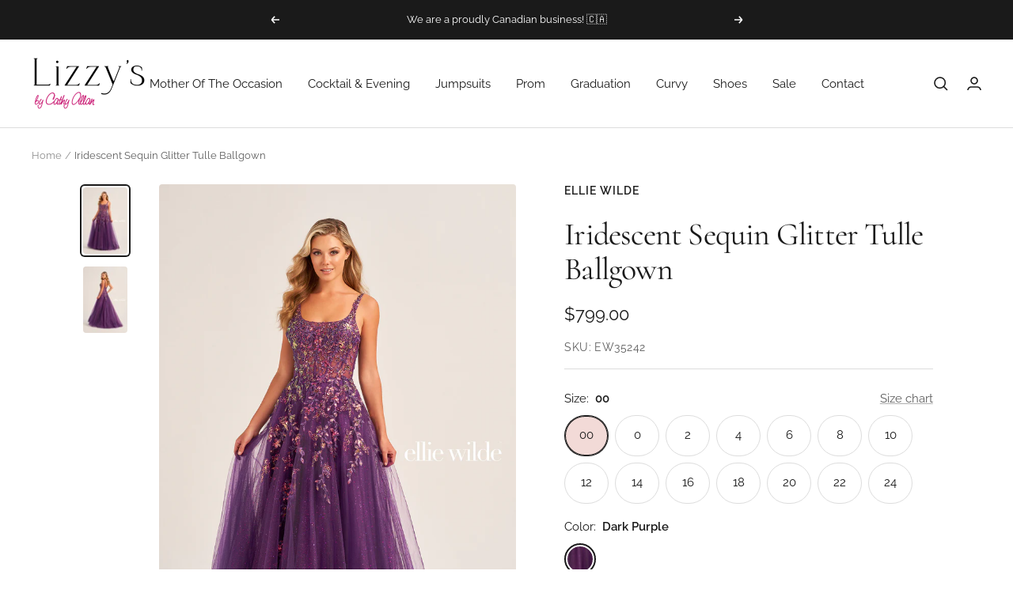

--- FILE ---
content_type: text/html; charset=utf-8
request_url: https://lizzys.ca/products/iridescent-sequin-glitter-tulle-ballgown-ew35242
body_size: 40419
content:
<!doctype html><html class="no-js" lang="en" dir="ltr">
  <head>
    <meta charset="utf-8">
    <meta name="viewport" content="width=device-width, initial-scale=1.0, height=device-height, minimum-scale=1.0, maximum-scale=1.0">
    <meta name="theme-color" content="#ffffff">

    <title>Iridescent Sequin Glitter Tulle Ballgown | Lizzy&#39;s by Cathy Allan</title><meta name="description" content="You will be sure to turn heads in the stunning glittery tulle ballgown by Ellie Wilde, that features iridescent sequins and embroidered lace appliques on a fitted illusion corset bodice. The ballgown has a scoop neckline with an open back, styled in an A-line silhouette."><link rel="canonical" href="https://lizzys.ca/products/iridescent-sequin-glitter-tulle-ballgown-ew35242"><link rel="shortcut icon" href="//lizzys.ca/cdn/shop/files/liz-favicon-11_96x96.png?v=1671469587" type="image/png"><link rel="preconnect" href="https://cdn.shopify.com">
    <link rel="dns-prefetch" href="https://productreviews.shopifycdn.com">
    <link rel="dns-prefetch" href="https://www.google-analytics.com"><link rel="preconnect" href="https://fonts.shopifycdn.com" crossorigin><link rel="preload" as="style" href="//lizzys.ca/cdn/shop/t/18/assets/theme.css?v=179904625577873190511764701801">
    <link rel="preload" as="script" href="//lizzys.ca/cdn/shop/t/18/assets/vendor.js?v=31715688253868339281764701801">
    <link rel="preload" as="script" href="//lizzys.ca/cdn/shop/t/18/assets/theme.js?v=33159124371902511521764701801"><link rel="preload" as="fetch" href="/products/iridescent-sequin-glitter-tulle-ballgown-ew35242.js" crossorigin>
      <link rel="preload" as="image" imagesizes="(max-width: 999px) calc(100vw - 48px), 640px" imagesrcset="//lizzys.ca/cdn/shop/files/IridescentSequinGlitterTulleBallgown_EW35242-DeepPurple-EllieWilde_1_400x.jpg?v=1702411887 400w, //lizzys.ca/cdn/shop/files/IridescentSequinGlitterTulleBallgown_EW35242-DeepPurple-EllieWilde_1_500x.jpg?v=1702411887 500w, //lizzys.ca/cdn/shop/files/IridescentSequinGlitterTulleBallgown_EW35242-DeepPurple-EllieWilde_1_600x.jpg?v=1702411887 600w, //lizzys.ca/cdn/shop/files/IridescentSequinGlitterTulleBallgown_EW35242-DeepPurple-EllieWilde_1_700x.jpg?v=1702411887 700w, //lizzys.ca/cdn/shop/files/IridescentSequinGlitterTulleBallgown_EW35242-DeepPurple-EllieWilde_1_800x.jpg?v=1702411887 800w, //lizzys.ca/cdn/shop/files/IridescentSequinGlitterTulleBallgown_EW35242-DeepPurple-EllieWilde_1_900x.jpg?v=1702411887 900w, //lizzys.ca/cdn/shop/files/IridescentSequinGlitterTulleBallgown_EW35242-DeepPurple-EllieWilde_1_1000x.jpg?v=1702411887 1000w, //lizzys.ca/cdn/shop/files/IridescentSequinGlitterTulleBallgown_EW35242-DeepPurple-EllieWilde_1_1100x.jpg?v=1702411887 1100w, //lizzys.ca/cdn/shop/files/IridescentSequinGlitterTulleBallgown_EW35242-DeepPurple-EllieWilde_1_1200x.jpg?v=1702411887 1200w, //lizzys.ca/cdn/shop/files/IridescentSequinGlitterTulleBallgown_EW35242-DeepPurple-EllieWilde_1_1300x.jpg?v=1702411887 1300w, //lizzys.ca/cdn/shop/files/IridescentSequinGlitterTulleBallgown_EW35242-DeepPurple-EllieWilde_1_1400x.jpg?v=1702411887 1400w, //lizzys.ca/cdn/shop/files/IridescentSequinGlitterTulleBallgown_EW35242-DeepPurple-EllieWilde_1_1500x.jpg?v=1702411887 1500w, //lizzys.ca/cdn/shop/files/IridescentSequinGlitterTulleBallgown_EW35242-DeepPurple-EllieWilde_1_1600x.jpg?v=1702411887 1600w, //lizzys.ca/cdn/shop/files/IridescentSequinGlitterTulleBallgown_EW35242-DeepPurple-EllieWilde_1_1700x.jpg?v=1702411887 1700w, //lizzys.ca/cdn/shop/files/IridescentSequinGlitterTulleBallgown_EW35242-DeepPurple-EllieWilde_1_1800x.jpg?v=1702411887 1800w
"><link rel="preload" as="script" href="//lizzys.ca/cdn/shop/t/18/assets/flickity.js?v=176646718982628074891764701801"><meta property="og:type" content="product">
  <meta property="og:title" content="Iridescent Sequin Glitter Tulle Ballgown">
  <meta property="product:price:amount" content="799.00">
  <meta property="product:price:currency" content="CAD"><meta property="og:image" content="http://lizzys.ca/cdn/shop/files/IridescentSequinGlitterTulleBallgown_EW35242-DeepPurple-EllieWilde_1.jpg?v=1702411887">
  <meta property="og:image:secure_url" content="https://lizzys.ca/cdn/shop/files/IridescentSequinGlitterTulleBallgown_EW35242-DeepPurple-EllieWilde_1.jpg?v=1702411887">
  <meta property="og:image:width" content="2000">
  <meta property="og:image:height" content="3000"><meta property="og:description" content="You will be sure to turn heads in the stunning glittery tulle ballgown by Ellie Wilde, that features iridescent sequins and embroidered lace appliques on a fitted illusion corset bodice. The ballgown has a scoop neckline with an open back, styled in an A-line silhouette."><meta property="og:url" content="https://lizzys.ca/products/iridescent-sequin-glitter-tulle-ballgown-ew35242">
<meta property="og:site_name" content="Lizzy&#39;s by Cathy Allan"><meta name="twitter:card" content="summary"><meta name="twitter:title" content="Iridescent Sequin Glitter Tulle Ballgown">
  <meta name="twitter:description" content="You will be sure to turn heads in the stunning glittery tulle ballgown by Ellie Wilde, that features iridescent sequins and embroidered lace appliques on a fitted illusion corset bodice. The ballgown has a scoop neckline with an open back, styled in an A-line silhouette. "><meta name="twitter:image" content="https://lizzys.ca/cdn/shop/files/IridescentSequinGlitterTulleBallgown_EW35242-DeepPurple-EllieWilde_1_1200x1200_crop_center.jpg?v=1702411887">
  <meta name="twitter:image:alt" content="">
    
  <script type="application/ld+json">
  {
    "@context": "https://schema.org",
    "@type": "Product",
    "productID": 8883410764071,
    "offers": [{
          "@type": "Offer",
          "name": "00 \/ Dark Purple",
          "availability":"https://schema.org/InStock",
          "price": 799.0,
          "priceCurrency": "CAD",
          "priceValidUntil": "2026-01-28","sku": "EW35242",
            "mpn": "049701",
          "url": "/products/iridescent-sequin-glitter-tulle-ballgown-ew35242?variant=47266467676455"
        },
{
          "@type": "Offer",
          "name": "0 \/ Dark Purple",
          "availability":"https://schema.org/InStock",
          "price": 799.0,
          "priceCurrency": "CAD",
          "priceValidUntil": "2026-01-28","sku": "EW35242",
            "mpn": "049701",
          "url": "/products/iridescent-sequin-glitter-tulle-ballgown-ew35242?variant=47266437497127"
        },
{
          "@type": "Offer",
          "name": "2 \/ Dark Purple",
          "availability":"https://schema.org/InStock",
          "price": 799.0,
          "priceCurrency": "CAD",
          "priceValidUntil": "2026-01-28","sku": "EW35242",
            "mpn": "049701",
          "url": "/products/iridescent-sequin-glitter-tulle-ballgown-ew35242?variant=47266437529895"
        },
{
          "@type": "Offer",
          "name": "4 \/ Dark Purple",
          "availability":"https://schema.org/InStock",
          "price": 799.0,
          "priceCurrency": "CAD",
          "priceValidUntil": "2026-01-28","sku": "EW35242",
            "mpn": "049701",
          "url": "/products/iridescent-sequin-glitter-tulle-ballgown-ew35242?variant=47266437562663"
        },
{
          "@type": "Offer",
          "name": "6 \/ Dark Purple",
          "availability":"https://schema.org/InStock",
          "price": 799.0,
          "priceCurrency": "CAD",
          "priceValidUntil": "2026-01-28","sku": "EW35242",
            "mpn": "049701",
          "url": "/products/iridescent-sequin-glitter-tulle-ballgown-ew35242?variant=47266437595431"
        },
{
          "@type": "Offer",
          "name": "8 \/ Dark Purple",
          "availability":"https://schema.org/InStock",
          "price": 799.0,
          "priceCurrency": "CAD",
          "priceValidUntil": "2026-01-28","sku": "EW35242",
            "mpn": "049701",
          "url": "/products/iridescent-sequin-glitter-tulle-ballgown-ew35242?variant=47266437660967"
        },
{
          "@type": "Offer",
          "name": "10 \/ Dark Purple",
          "availability":"https://schema.org/InStock",
          "price": 799.0,
          "priceCurrency": "CAD",
          "priceValidUntil": "2026-01-28","sku": "EW35242",
            "mpn": "049701",
          "url": "/products/iridescent-sequin-glitter-tulle-ballgown-ew35242?variant=47266437759271"
        },
{
          "@type": "Offer",
          "name": "12 \/ Dark Purple",
          "availability":"https://schema.org/InStock",
          "price": 799.0,
          "priceCurrency": "CAD",
          "priceValidUntil": "2026-01-28","sku": "EW35242",
            "mpn": "049701",
          "url": "/products/iridescent-sequin-glitter-tulle-ballgown-ew35242?variant=47266437792039"
        },
{
          "@type": "Offer",
          "name": "14 \/ Dark Purple",
          "availability":"https://schema.org/InStock",
          "price": 799.0,
          "priceCurrency": "CAD",
          "priceValidUntil": "2026-01-28","sku": "EW35242",
            "mpn": "049701",
          "url": "/products/iridescent-sequin-glitter-tulle-ballgown-ew35242?variant=47266437857575"
        },
{
          "@type": "Offer",
          "name": "16 \/ Dark Purple",
          "availability":"https://schema.org/InStock",
          "price": 799.0,
          "priceCurrency": "CAD",
          "priceValidUntil": "2026-01-28","sku": "EW35242",
            "mpn": "049701",
          "url": "/products/iridescent-sequin-glitter-tulle-ballgown-ew35242?variant=47266437923111"
        },
{
          "@type": "Offer",
          "name": "18 \/ Dark Purple",
          "availability":"https://schema.org/InStock",
          "price": 848.0,
          "priceCurrency": "CAD",
          "priceValidUntil": "2026-01-28","sku": "EW35242",
            "mpn": "049701",
          "url": "/products/iridescent-sequin-glitter-tulle-ballgown-ew35242?variant=47266437988647"
        },
{
          "@type": "Offer",
          "name": "20 \/ Dark Purple",
          "availability":"https://schema.org/InStock",
          "price": 848.0,
          "priceCurrency": "CAD",
          "priceValidUntil": "2026-01-28","sku": "EW35242",
            "mpn": "049701",
          "url": "/products/iridescent-sequin-glitter-tulle-ballgown-ew35242?variant=47266438054183"
        },
{
          "@type": "Offer",
          "name": "22 \/ Dark Purple",
          "availability":"https://schema.org/InStock",
          "price": 848.0,
          "priceCurrency": "CAD",
          "priceValidUntil": "2026-01-28","sku": "EW35242",
            "mpn": "049701",
          "url": "/products/iridescent-sequin-glitter-tulle-ballgown-ew35242?variant=47266467709223"
        },
{
          "@type": "Offer",
          "name": "24 \/ Dark Purple",
          "availability":"https://schema.org/InStock",
          "price": 848.0,
          "priceCurrency": "CAD",
          "priceValidUntil": "2026-01-28","sku": "EW35242",
            "mpn": "049701",
          "url": "/products/iridescent-sequin-glitter-tulle-ballgown-ew35242?variant=47266467741991"
        }
],"brand": {
      "@type": "Brand",
      "name": "Ellie Wilde"
    },
    "name": "Iridescent Sequin Glitter Tulle Ballgown",
    "description": "You will be sure to turn heads in the stunning glittery tulle ballgown by Ellie Wilde, that features iridescent sequins and embroidered lace appliques on a fitted illusion corset bodice. The ballgown has a scoop neckline with an open back, styled in an A-line silhouette. ",
    "category": "Dresses",
    "url": "/products/iridescent-sequin-glitter-tulle-ballgown-ew35242",
    "sku": "EW35242",
    "image": {
      "@type": "ImageObject",
      "url": "https://lizzys.ca/cdn/shop/files/IridescentSequinGlitterTulleBallgown_EW35242-DeepPurple-EllieWilde_1.jpg?v=1702411887&width=1024",
      "image": "https://lizzys.ca/cdn/shop/files/IridescentSequinGlitterTulleBallgown_EW35242-DeepPurple-EllieWilde_1.jpg?v=1702411887&width=1024",
      "name": "",
      "width": "1024",
      "height": "1024"
    }
  }
  </script>



  <script type="application/ld+json">
  {
    "@context": "https://schema.org",
    "@type": "BreadcrumbList",
  "itemListElement": [{
      "@type": "ListItem",
      "position": 1,
      "name": "Home",
      "item": "https://lizzys.ca"
    },{
          "@type": "ListItem",
          "position": 2,
          "name": "Iridescent Sequin Glitter Tulle Ballgown",
          "item": "https://lizzys.ca/products/iridescent-sequin-glitter-tulle-ballgown-ew35242"
        }]
  }
  </script>


    <link rel="preload" href="//lizzys.ca/cdn/fonts/cormorant/cormorant_n4.bd66e8e0031690b46374315bd1c15a17a8dcd450.woff2" as="font" type="font/woff2" crossorigin><link rel="preload" href="//lizzys.ca/cdn/fonts/raleway/raleway_n4.2c76ddd103ff0f30b1230f13e160330ff8b2c68a.woff2" as="font" type="font/woff2" crossorigin><style>
  /* Typography (heading) */
  @font-face {
  font-family: Cormorant;
  font-weight: 400;
  font-style: normal;
  font-display: swap;
  src: url("//lizzys.ca/cdn/fonts/cormorant/cormorant_n4.bd66e8e0031690b46374315bd1c15a17a8dcd450.woff2") format("woff2"),
       url("//lizzys.ca/cdn/fonts/cormorant/cormorant_n4.e5604516683cb4cc166c001f2ff5f387255e3b45.woff") format("woff");
}

@font-face {
  font-family: Cormorant;
  font-weight: 400;
  font-style: italic;
  font-display: swap;
  src: url("//lizzys.ca/cdn/fonts/cormorant/cormorant_i4.0b95f138bb9694e184a2ebaf079dd59cf448e2d3.woff2") format("woff2"),
       url("//lizzys.ca/cdn/fonts/cormorant/cormorant_i4.75684eb0a368d69688996f5f8e72c62747e6c249.woff") format("woff");
}

/* Typography (body) */
  @font-face {
  font-family: Raleway;
  font-weight: 400;
  font-style: normal;
  font-display: swap;
  src: url("//lizzys.ca/cdn/fonts/raleway/raleway_n4.2c76ddd103ff0f30b1230f13e160330ff8b2c68a.woff2") format("woff2"),
       url("//lizzys.ca/cdn/fonts/raleway/raleway_n4.c057757dddc39994ad5d9c9f58e7c2c2a72359a9.woff") format("woff");
}

@font-face {
  font-family: Raleway;
  font-weight: 400;
  font-style: italic;
  font-display: swap;
  src: url("//lizzys.ca/cdn/fonts/raleway/raleway_i4.aaa73a72f55a5e60da3e9a082717e1ed8f22f0a2.woff2") format("woff2"),
       url("//lizzys.ca/cdn/fonts/raleway/raleway_i4.650670cc243082f8988ecc5576b6d613cfd5a8ee.woff") format("woff");
}

@font-face {
  font-family: Raleway;
  font-weight: 600;
  font-style: normal;
  font-display: swap;
  src: url("//lizzys.ca/cdn/fonts/raleway/raleway_n6.87db7132fdf2b1a000ff834d3753ad5731e10d88.woff2") format("woff2"),
       url("//lizzys.ca/cdn/fonts/raleway/raleway_n6.ad26493e9aeb22e08a6282f7bed6ea8ab7c3927f.woff") format("woff");
}

@font-face {
  font-family: Raleway;
  font-weight: 600;
  font-style: italic;
  font-display: swap;
  src: url("//lizzys.ca/cdn/fonts/raleway/raleway_i6.3ca54d7a36de0718dd80fae3527e1a64a421eeb8.woff2") format("woff2"),
       url("//lizzys.ca/cdn/fonts/raleway/raleway_i6.b468b8770307bd25eee5b284ea3424978349afe2.woff") format("woff");
}

:root {--heading-color: 26, 26, 26;
    --text-color: 26, 26, 26;
    --background: 255, 255, 255;
    --secondary-background: 242, 218, 215;
    --border-color: 221, 221, 221;
    --border-color-darker: 163, 163, 163;
    --success-color: 46, 158, 123;
    --success-background: 213, 236, 229;
    --error-color: 222, 42, 42;
    --error-background: 253, 240, 240;
    --primary-button-background: 26, 26, 26;
    --primary-button-text-color: 255, 255, 255;
    --secondary-button-background: 247, 174, 166;
    --secondary-button-text-color: 86, 17, 42;
    --product-star-rating: 190, 61, 125;
    --product-on-sale-accent: 190, 61, 125;
    --product-sold-out-accent: 26, 26, 26;
    --product-custom-label-background: 242, 218, 215;
    --product-custom-label-text-color: 0, 0, 0;
    --product-custom-label-2-background: 243, 229, 182;
    --product-custom-label-2-text-color: 0, 0, 0;
    --product-low-stock-text-color: 222, 42, 42;
    --product-in-stock-text-color: 46, 158, 123;
    --loading-bar-background: 26, 26, 26;

    /* We duplicate some "base" colors as root colors, which is useful to use on drawer elements or popover without. Those should not be overridden to avoid issues */
    --root-heading-color: 26, 26, 26;
    --root-text-color: 26, 26, 26;
    --root-background: 255, 255, 255;
    --root-border-color: 221, 221, 221;
    --root-primary-button-background: 26, 26, 26;
    --root-primary-button-text-color: 255, 255, 255;

    --base-font-size: 15px;
    --heading-font-family: Cormorant, serif;
    --heading-font-weight: 400;
    --heading-font-style: normal;
    --heading-text-transform: normal;
    --text-font-family: Raleway, sans-serif;
    --text-font-weight: 400;
    --text-font-style: normal;
    --text-font-bold-weight: 600;

    /* Typography (font size) */
    --heading-xxsmall-font-size: 11px;
    --heading-xsmall-font-size: 11px;
    --heading-small-font-size: 13px;
    --heading-large-font-size: 40px;
    --heading-h1-font-size: 40px;
    --heading-h2-font-size: 32px;
    --heading-h3-font-size: 28px;
    --heading-h4-font-size: 26px;
    --heading-h5-font-size: 22px;
    --heading-h6-font-size: 18px;

    /* Control the look and feel of the theme by changing radius of various elements */
    --button-border-radius: 30px;
    --block-border-radius: 8px;
    --block-border-radius-reduced: 4px;
    --color-swatch-border-radius: 100%;

    /* Button size */
    --button-height: 48px;
    --button-small-height: 40px;

    /* Form related */
    --form-input-field-height: 48px;
    --form-input-gap: 16px;
    --form-submit-margin: 24px;

    /* Product listing related variables */
    --product-list-block-spacing: 32px;

    /* Video related */
    --play-button-background: 255, 255, 255;
    --play-button-arrow: 26, 26, 26;

    /* RTL support */
    --transform-logical-flip: 1;
    --transform-origin-start: left;
    --transform-origin-end: right;

    /* Other */
    --zoom-cursor-svg-url: url(//lizzys.ca/cdn/shop/t/18/assets/zoom-cursor.svg?v=159568815858732294791764701801);
    --arrow-right-svg-url: url(//lizzys.ca/cdn/shop/t/18/assets/arrow-right.svg?v=18875271288116028611764701801);
    --arrow-left-svg-url: url(//lizzys.ca/cdn/shop/t/18/assets/arrow-left.svg?v=23345263621707760631764701801);

    /* Some useful variables that we can reuse in our CSS. Some explanation are needed for some of them:
       - container-max-width-minus-gutters: represents the container max width without the edge gutters
       - container-outer-width: considering the screen width, represent all the space outside the container
       - container-outer-margin: same as container-outer-width but get set to 0 inside a container
       - container-inner-width: the effective space inside the container (minus gutters)
       - grid-column-width: represents the width of a single column of the grid
       - vertical-breather: this is a variable that defines the global "spacing" between sections, and inside the section
                            to create some "breath" and minimum spacing
     */
    --container-max-width: 1600px;
    --container-gutter: 24px;
    --container-max-width-minus-gutters: calc(var(--container-max-width) - (var(--container-gutter)) * 2);
    --container-outer-width: max(calc((100vw - var(--container-max-width-minus-gutters)) / 2), var(--container-gutter));
    --container-outer-margin: var(--container-outer-width);
    --container-inner-width: calc(100vw - var(--container-outer-width) * 2);

    --grid-column-count: 10;
    --grid-gap: 24px;
    --grid-column-width: calc((100vw - var(--container-outer-width) * 2 - var(--grid-gap) * (var(--grid-column-count) - 1)) / var(--grid-column-count));

    --vertical-breather: 48px;
    --vertical-breather-tight: 48px;

    /* Shopify related variables */
    --payment-terms-background-color: #ffffff;
  }

  @media screen and (min-width: 741px) {
    :root {
      --container-gutter: 40px;
      --grid-column-count: 20;
      --vertical-breather: 64px;
      --vertical-breather-tight: 64px;

      /* Typography (font size) */
      --heading-xsmall-font-size: 13px;
      --heading-small-font-size: 14px;
      --heading-large-font-size: 58px;
      --heading-h1-font-size: 58px;
      --heading-h2-font-size: 44px;
      --heading-h3-font-size: 36px;
      --heading-h4-font-size: 28px;
      --heading-h5-font-size: 22px;
      --heading-h6-font-size: 20px;

      /* Form related */
      --form-input-field-height: 52px;
      --form-submit-margin: 32px;

      /* Button size */
      --button-height: 52px;
      --button-small-height: 44px;
    }
  }

  @media screen and (min-width: 1200px) {
    :root {
      --vertical-breather: 80px;
      --vertical-breather-tight: 64px;
      --product-list-block-spacing: 48px;

      /* Typography */
      --heading-large-font-size: 72px;
      --heading-h1-font-size: 62px;
      --heading-h2-font-size: 54px;
      --heading-h3-font-size: 40px;
      --heading-h4-font-size: 34px;
      --heading-h5-font-size: 26px;
      --heading-h6-font-size: 18px;
    }
  }

  @media screen and (min-width: 1600px) {
    :root {
      --vertical-breather: 90px;
      --vertical-breather-tight: 64px;
    }
  }
</style>
    <script>
  // This allows to expose several variables to the global scope, to be used in scripts
  window.themeVariables = {
    settings: {
      direction: "ltr",
      pageType: "product",
      cartCount: 0,
      moneyFormat: "${{amount}}",
      moneyWithCurrencyFormat: "${{amount}} CAD",
      showVendor: true,
      discountMode: "saving",
      currencyCodeEnabled: false,
      searchMode: "product,article,collection",
      searchUnavailableProducts: "last",
      cartType: "drawer",
      cartCurrency: "CAD",
      mobileZoomFactor: 2.5
    },

    routes: {
      host: "lizzys.ca",
      rootUrl: "\/",
      rootUrlWithoutSlash: '',
      cartUrl: "\/cart",
      cartAddUrl: "\/cart\/add",
      cartChangeUrl: "\/cart\/change",
      searchUrl: "\/search",
      predictiveSearchUrl: "\/search\/suggest",
      productRecommendationsUrl: "\/recommendations\/products"
    },

    strings: {
      accessibilityDelete: "Delete",
      accessibilityClose: "Close",
      collectionSoldOut: "Sold out",
      collectionDiscount: "Save @savings@",
      productSalePrice: "Sale price",
      productRegularPrice: "Regular price",
      productFormUnavailable: "Unavailable",
      productFormSoldOut: "Sold out",
      productFormPreOrder: "Pre-order",
      productFormAddToCart: "Add to cart",
      searchNoResults: "No results could be found.",
      searchNewSearch: "New search",
      searchProducts: "Products",
      searchArticles: "Journal",
      searchPages: "Pages",
      searchCollections: "Collections",
      cartViewCart: "View cart",
      cartItemAdded: "Item added to your cart!",
      cartItemAddedShort: "Added to your cart!",
      cartAddOrderNote: "Add order note",
      cartEditOrderNote: "Edit order note",
      shippingEstimatorNoResults: "Sorry, we do not ship to your address.",
      shippingEstimatorOneResult: "There is one shipping rate for your address:",
      shippingEstimatorMultipleResults: "There are several shipping rates for your address:",
      shippingEstimatorError: "One or more error occurred while retrieving shipping rates:"
    },

    libs: {
      flickity: "\/\/lizzys.ca\/cdn\/shop\/t\/18\/assets\/flickity.js?v=176646718982628074891764701801",
      photoswipe: "\/\/lizzys.ca\/cdn\/shop\/t\/18\/assets\/photoswipe.js?v=132268647426145925301764701801",
      qrCode: "\/\/lizzys.ca\/cdn\/shopifycloud\/storefront\/assets\/themes_support\/vendor\/qrcode-3f2b403b.js"
    },

    breakpoints: {
      phone: 'screen and (max-width: 740px)',
      tablet: 'screen and (min-width: 741px) and (max-width: 999px)',
      tabletAndUp: 'screen and (min-width: 741px)',
      pocket: 'screen and (max-width: 999px)',
      lap: 'screen and (min-width: 1000px) and (max-width: 1199px)',
      lapAndUp: 'screen and (min-width: 1000px)',
      desktop: 'screen and (min-width: 1200px)',
      wide: 'screen and (min-width: 1400px)'
    }
  };

  window.addEventListener('pageshow', async () => {
    const cartContent = await (await fetch(`${window.themeVariables.routes.cartUrl}.js`, {cache: 'reload'})).json();
    document.documentElement.dispatchEvent(new CustomEvent('cart:refresh', {detail: {cart: cartContent}}));
  });

  if ('noModule' in HTMLScriptElement.prototype) {
    // Old browsers (like IE) that does not support module will be considered as if not executing JS at all
    document.documentElement.className = document.documentElement.className.replace('no-js', 'js');

    requestAnimationFrame(() => {
      const viewportHeight = (window.visualViewport ? window.visualViewport.height : document.documentElement.clientHeight);
      document.documentElement.style.setProperty('--window-height',viewportHeight + 'px');
    });
  }// We save the product ID in local storage to be eventually used for recently viewed section
    try {
      const items = JSON.parse(localStorage.getItem('theme:recently-viewed-products') || '[]');

      // We check if the current product already exists, and if it does not, we add it at the start
      if (!items.includes(8883410764071)) {
        items.unshift(8883410764071);
      }

      localStorage.setItem('theme:recently-viewed-products', JSON.stringify(items.slice(0, 20)));
    } catch (e) {
      // Safari in private mode does not allow setting item, we silently fail
    }</script>

    <link rel="stylesheet" href="//lizzys.ca/cdn/shop/t/18/assets/theme.css?v=179904625577873190511764701801">

    <script src="//lizzys.ca/cdn/shop/t/18/assets/vendor.js?v=31715688253868339281764701801" defer></script>
    <script src="//lizzys.ca/cdn/shop/t/18/assets/theme.js?v=33159124371902511521764701801" defer></script>
    <script src="//lizzys.ca/cdn/shop/t/18/assets/custom.js?v=167639537848865775061764701801" defer></script>

    <script>window.performance && window.performance.mark && window.performance.mark('shopify.content_for_header.start');</script><meta name="facebook-domain-verification" content="43js0u5pxcpmews3ukxhz2dxjl6gzr">
<meta id="shopify-digital-wallet" name="shopify-digital-wallet" content="/67474719015/digital_wallets/dialog">
<link rel="alternate" type="application/json+oembed" href="https://lizzys.ca/products/iridescent-sequin-glitter-tulle-ballgown-ew35242.oembed">
<script async="async" src="/checkouts/internal/preloads.js?locale=en-CA"></script>
<script id="shopify-features" type="application/json">{"accessToken":"e4ce526c99261a73914d59689475e67b","betas":["rich-media-storefront-analytics"],"domain":"lizzys.ca","predictiveSearch":true,"shopId":67474719015,"locale":"en"}</script>
<script>var Shopify = Shopify || {};
Shopify.shop = "lizzys-by-cathy-allan.myshopify.com";
Shopify.locale = "en";
Shopify.currency = {"active":"CAD","rate":"1.0"};
Shopify.country = "CA";
Shopify.theme = {"name":"lizzys\/staging\/winter2025","id":181772615975,"schema_name":"Focal","schema_version":"9.0.0","theme_store_id":714,"role":"main"};
Shopify.theme.handle = "null";
Shopify.theme.style = {"id":null,"handle":null};
Shopify.cdnHost = "lizzys.ca/cdn";
Shopify.routes = Shopify.routes || {};
Shopify.routes.root = "/";</script>
<script type="module">!function(o){(o.Shopify=o.Shopify||{}).modules=!0}(window);</script>
<script>!function(o){function n(){var o=[];function n(){o.push(Array.prototype.slice.apply(arguments))}return n.q=o,n}var t=o.Shopify=o.Shopify||{};t.loadFeatures=n(),t.autoloadFeatures=n()}(window);</script>
<script id="shop-js-analytics" type="application/json">{"pageType":"product"}</script>
<script defer="defer" async type="module" src="//lizzys.ca/cdn/shopifycloud/shop-js/modules/v2/client.init-shop-cart-sync_C5BV16lS.en.esm.js"></script>
<script defer="defer" async type="module" src="//lizzys.ca/cdn/shopifycloud/shop-js/modules/v2/chunk.common_CygWptCX.esm.js"></script>
<script type="module">
  await import("//lizzys.ca/cdn/shopifycloud/shop-js/modules/v2/client.init-shop-cart-sync_C5BV16lS.en.esm.js");
await import("//lizzys.ca/cdn/shopifycloud/shop-js/modules/v2/chunk.common_CygWptCX.esm.js");

  window.Shopify.SignInWithShop?.initShopCartSync?.({"fedCMEnabled":true,"windoidEnabled":true});

</script>
<script>(function() {
  var isLoaded = false;
  function asyncLoad() {
    if (isLoaded) return;
    isLoaded = true;
    var urls = ["https:\/\/cdn.nfcube.com\/instafeed-688b417eb27348b6bd0cb9f4167568a6.js?shop=lizzys-by-cathy-allan.myshopify.com"];
    for (var i = 0; i < urls.length; i++) {
      var s = document.createElement('script');
      s.type = 'text/javascript';
      s.async = true;
      s.src = urls[i];
      var x = document.getElementsByTagName('script')[0];
      x.parentNode.insertBefore(s, x);
    }
  };
  if(window.attachEvent) {
    window.attachEvent('onload', asyncLoad);
  } else {
    window.addEventListener('load', asyncLoad, false);
  }
})();</script>
<script id="__st">var __st={"a":67474719015,"offset":-18000,"reqid":"437e9eb3-be59-403a-9675-ac99b9f9326e-1768786752","pageurl":"lizzys.ca\/products\/iridescent-sequin-glitter-tulle-ballgown-ew35242","u":"029206695e37","p":"product","rtyp":"product","rid":8883410764071};</script>
<script>window.ShopifyPaypalV4VisibilityTracking = true;</script>
<script id="captcha-bootstrap">!function(){'use strict';const t='contact',e='account',n='new_comment',o=[[t,t],['blogs',n],['comments',n],[t,'customer']],c=[[e,'customer_login'],[e,'guest_login'],[e,'recover_customer_password'],[e,'create_customer']],r=t=>t.map((([t,e])=>`form[action*='/${t}']:not([data-nocaptcha='true']) input[name='form_type'][value='${e}']`)).join(','),a=t=>()=>t?[...document.querySelectorAll(t)].map((t=>t.form)):[];function s(){const t=[...o],e=r(t);return a(e)}const i='password',u='form_key',d=['recaptcha-v3-token','g-recaptcha-response','h-captcha-response',i],f=()=>{try{return window.sessionStorage}catch{return}},m='__shopify_v',_=t=>t.elements[u];function p(t,e,n=!1){try{const o=window.sessionStorage,c=JSON.parse(o.getItem(e)),{data:r}=function(t){const{data:e,action:n}=t;return t[m]||n?{data:e,action:n}:{data:t,action:n}}(c);for(const[e,n]of Object.entries(r))t.elements[e]&&(t.elements[e].value=n);n&&o.removeItem(e)}catch(o){console.error('form repopulation failed',{error:o})}}const l='form_type',E='cptcha';function T(t){t.dataset[E]=!0}const w=window,h=w.document,L='Shopify',v='ce_forms',y='captcha';let A=!1;((t,e)=>{const n=(g='f06e6c50-85a8-45c8-87d0-21a2b65856fe',I='https://cdn.shopify.com/shopifycloud/storefront-forms-hcaptcha/ce_storefront_forms_captcha_hcaptcha.v1.5.2.iife.js',D={infoText:'Protected by hCaptcha',privacyText:'Privacy',termsText:'Terms'},(t,e,n)=>{const o=w[L][v],c=o.bindForm;if(c)return c(t,g,e,D).then(n);var r;o.q.push([[t,g,e,D],n]),r=I,A||(h.body.append(Object.assign(h.createElement('script'),{id:'captcha-provider',async:!0,src:r})),A=!0)});var g,I,D;w[L]=w[L]||{},w[L][v]=w[L][v]||{},w[L][v].q=[],w[L][y]=w[L][y]||{},w[L][y].protect=function(t,e){n(t,void 0,e),T(t)},Object.freeze(w[L][y]),function(t,e,n,w,h,L){const[v,y,A,g]=function(t,e,n){const i=e?o:[],u=t?c:[],d=[...i,...u],f=r(d),m=r(i),_=r(d.filter((([t,e])=>n.includes(e))));return[a(f),a(m),a(_),s()]}(w,h,L),I=t=>{const e=t.target;return e instanceof HTMLFormElement?e:e&&e.form},D=t=>v().includes(t);t.addEventListener('submit',(t=>{const e=I(t);if(!e)return;const n=D(e)&&!e.dataset.hcaptchaBound&&!e.dataset.recaptchaBound,o=_(e),c=g().includes(e)&&(!o||!o.value);(n||c)&&t.preventDefault(),c&&!n&&(function(t){try{if(!f())return;!function(t){const e=f();if(!e)return;const n=_(t);if(!n)return;const o=n.value;o&&e.removeItem(o)}(t);const e=Array.from(Array(32),(()=>Math.random().toString(36)[2])).join('');!function(t,e){_(t)||t.append(Object.assign(document.createElement('input'),{type:'hidden',name:u})),t.elements[u].value=e}(t,e),function(t,e){const n=f();if(!n)return;const o=[...t.querySelectorAll(`input[type='${i}']`)].map((({name:t})=>t)),c=[...d,...o],r={};for(const[a,s]of new FormData(t).entries())c.includes(a)||(r[a]=s);n.setItem(e,JSON.stringify({[m]:1,action:t.action,data:r}))}(t,e)}catch(e){console.error('failed to persist form',e)}}(e),e.submit())}));const S=(t,e)=>{t&&!t.dataset[E]&&(n(t,e.some((e=>e===t))),T(t))};for(const o of['focusin','change'])t.addEventListener(o,(t=>{const e=I(t);D(e)&&S(e,y())}));const B=e.get('form_key'),M=e.get(l),P=B&&M;t.addEventListener('DOMContentLoaded',(()=>{const t=y();if(P)for(const e of t)e.elements[l].value===M&&p(e,B);[...new Set([...A(),...v().filter((t=>'true'===t.dataset.shopifyCaptcha))])].forEach((e=>S(e,t)))}))}(h,new URLSearchParams(w.location.search),n,t,e,['guest_login'])})(!0,!0)}();</script>
<script integrity="sha256-4kQ18oKyAcykRKYeNunJcIwy7WH5gtpwJnB7kiuLZ1E=" data-source-attribution="shopify.loadfeatures" defer="defer" src="//lizzys.ca/cdn/shopifycloud/storefront/assets/storefront/load_feature-a0a9edcb.js" crossorigin="anonymous"></script>
<script data-source-attribution="shopify.dynamic_checkout.dynamic.init">var Shopify=Shopify||{};Shopify.PaymentButton=Shopify.PaymentButton||{isStorefrontPortableWallets:!0,init:function(){window.Shopify.PaymentButton.init=function(){};var t=document.createElement("script");t.src="https://lizzys.ca/cdn/shopifycloud/portable-wallets/latest/portable-wallets.en.js",t.type="module",document.head.appendChild(t)}};
</script>
<script data-source-attribution="shopify.dynamic_checkout.buyer_consent">
  function portableWalletsHideBuyerConsent(e){var t=document.getElementById("shopify-buyer-consent"),n=document.getElementById("shopify-subscription-policy-button");t&&n&&(t.classList.add("hidden"),t.setAttribute("aria-hidden","true"),n.removeEventListener("click",e))}function portableWalletsShowBuyerConsent(e){var t=document.getElementById("shopify-buyer-consent"),n=document.getElementById("shopify-subscription-policy-button");t&&n&&(t.classList.remove("hidden"),t.removeAttribute("aria-hidden"),n.addEventListener("click",e))}window.Shopify?.PaymentButton&&(window.Shopify.PaymentButton.hideBuyerConsent=portableWalletsHideBuyerConsent,window.Shopify.PaymentButton.showBuyerConsent=portableWalletsShowBuyerConsent);
</script>
<script data-source-attribution="shopify.dynamic_checkout.cart.bootstrap">document.addEventListener("DOMContentLoaded",(function(){function t(){return document.querySelector("shopify-accelerated-checkout-cart, shopify-accelerated-checkout")}if(t())Shopify.PaymentButton.init();else{new MutationObserver((function(e,n){t()&&(Shopify.PaymentButton.init(),n.disconnect())})).observe(document.body,{childList:!0,subtree:!0})}}));
</script>

<script>window.performance && window.performance.mark && window.performance.mark('shopify.content_for_header.end');</script>

<script type="text/javascript">
    (function(c,l,a,r,i,t,y){
        c[a]=c[a]||function(){(c[a].q=c[a].q||[]).push(arguments)};
        t=l.createElement(r);t.async=1;t.src="https://www.clarity.ms/tag/"+i;
        y=l.getElementsByTagName(r)[0];y.parentNode.insertBefore(t,y);
    })(window, document, "clarity", "script", "qywekihz2c");
</script>
<meta name="google-site-verification" content="Q4FSxG99LwgyPILPQL0GPuNI7KEoA00VdaLE-H_N6uk" />
    
  <link href="https://monorail-edge.shopifysvc.com" rel="dns-prefetch">
<script>(function(){if ("sendBeacon" in navigator && "performance" in window) {try {var session_token_from_headers = performance.getEntriesByType('navigation')[0].serverTiming.find(x => x.name == '_s').description;} catch {var session_token_from_headers = undefined;}var session_cookie_matches = document.cookie.match(/_shopify_s=([^;]*)/);var session_token_from_cookie = session_cookie_matches && session_cookie_matches.length === 2 ? session_cookie_matches[1] : "";var session_token = session_token_from_headers || session_token_from_cookie || "";function handle_abandonment_event(e) {var entries = performance.getEntries().filter(function(entry) {return /monorail-edge.shopifysvc.com/.test(entry.name);});if (!window.abandonment_tracked && entries.length === 0) {window.abandonment_tracked = true;var currentMs = Date.now();var navigation_start = performance.timing.navigationStart;var payload = {shop_id: 67474719015,url: window.location.href,navigation_start,duration: currentMs - navigation_start,session_token,page_type: "product"};window.navigator.sendBeacon("https://monorail-edge.shopifysvc.com/v1/produce", JSON.stringify({schema_id: "online_store_buyer_site_abandonment/1.1",payload: payload,metadata: {event_created_at_ms: currentMs,event_sent_at_ms: currentMs}}));}}window.addEventListener('pagehide', handle_abandonment_event);}}());</script>
<script id="web-pixels-manager-setup">(function e(e,d,r,n,o){if(void 0===o&&(o={}),!Boolean(null===(a=null===(i=window.Shopify)||void 0===i?void 0:i.analytics)||void 0===a?void 0:a.replayQueue)){var i,a;window.Shopify=window.Shopify||{};var t=window.Shopify;t.analytics=t.analytics||{};var s=t.analytics;s.replayQueue=[],s.publish=function(e,d,r){return s.replayQueue.push([e,d,r]),!0};try{self.performance.mark("wpm:start")}catch(e){}var l=function(){var e={modern:/Edge?\/(1{2}[4-9]|1[2-9]\d|[2-9]\d{2}|\d{4,})\.\d+(\.\d+|)|Firefox\/(1{2}[4-9]|1[2-9]\d|[2-9]\d{2}|\d{4,})\.\d+(\.\d+|)|Chrom(ium|e)\/(9{2}|\d{3,})\.\d+(\.\d+|)|(Maci|X1{2}).+ Version\/(15\.\d+|(1[6-9]|[2-9]\d|\d{3,})\.\d+)([,.]\d+|)( \(\w+\)|)( Mobile\/\w+|) Safari\/|Chrome.+OPR\/(9{2}|\d{3,})\.\d+\.\d+|(CPU[ +]OS|iPhone[ +]OS|CPU[ +]iPhone|CPU IPhone OS|CPU iPad OS)[ +]+(15[._]\d+|(1[6-9]|[2-9]\d|\d{3,})[._]\d+)([._]\d+|)|Android:?[ /-](13[3-9]|1[4-9]\d|[2-9]\d{2}|\d{4,})(\.\d+|)(\.\d+|)|Android.+Firefox\/(13[5-9]|1[4-9]\d|[2-9]\d{2}|\d{4,})\.\d+(\.\d+|)|Android.+Chrom(ium|e)\/(13[3-9]|1[4-9]\d|[2-9]\d{2}|\d{4,})\.\d+(\.\d+|)|SamsungBrowser\/([2-9]\d|\d{3,})\.\d+/,legacy:/Edge?\/(1[6-9]|[2-9]\d|\d{3,})\.\d+(\.\d+|)|Firefox\/(5[4-9]|[6-9]\d|\d{3,})\.\d+(\.\d+|)|Chrom(ium|e)\/(5[1-9]|[6-9]\d|\d{3,})\.\d+(\.\d+|)([\d.]+$|.*Safari\/(?![\d.]+ Edge\/[\d.]+$))|(Maci|X1{2}).+ Version\/(10\.\d+|(1[1-9]|[2-9]\d|\d{3,})\.\d+)([,.]\d+|)( \(\w+\)|)( Mobile\/\w+|) Safari\/|Chrome.+OPR\/(3[89]|[4-9]\d|\d{3,})\.\d+\.\d+|(CPU[ +]OS|iPhone[ +]OS|CPU[ +]iPhone|CPU IPhone OS|CPU iPad OS)[ +]+(10[._]\d+|(1[1-9]|[2-9]\d|\d{3,})[._]\d+)([._]\d+|)|Android:?[ /-](13[3-9]|1[4-9]\d|[2-9]\d{2}|\d{4,})(\.\d+|)(\.\d+|)|Mobile Safari.+OPR\/([89]\d|\d{3,})\.\d+\.\d+|Android.+Firefox\/(13[5-9]|1[4-9]\d|[2-9]\d{2}|\d{4,})\.\d+(\.\d+|)|Android.+Chrom(ium|e)\/(13[3-9]|1[4-9]\d|[2-9]\d{2}|\d{4,})\.\d+(\.\d+|)|Android.+(UC? ?Browser|UCWEB|U3)[ /]?(15\.([5-9]|\d{2,})|(1[6-9]|[2-9]\d|\d{3,})\.\d+)\.\d+|SamsungBrowser\/(5\.\d+|([6-9]|\d{2,})\.\d+)|Android.+MQ{2}Browser\/(14(\.(9|\d{2,})|)|(1[5-9]|[2-9]\d|\d{3,})(\.\d+|))(\.\d+|)|K[Aa][Ii]OS\/(3\.\d+|([4-9]|\d{2,})\.\d+)(\.\d+|)/},d=e.modern,r=e.legacy,n=navigator.userAgent;return n.match(d)?"modern":n.match(r)?"legacy":"unknown"}(),u="modern"===l?"modern":"legacy",c=(null!=n?n:{modern:"",legacy:""})[u],f=function(e){return[e.baseUrl,"/wpm","/b",e.hashVersion,"modern"===e.buildTarget?"m":"l",".js"].join("")}({baseUrl:d,hashVersion:r,buildTarget:u}),m=function(e){var d=e.version,r=e.bundleTarget,n=e.surface,o=e.pageUrl,i=e.monorailEndpoint;return{emit:function(e){var a=e.status,t=e.errorMsg,s=(new Date).getTime(),l=JSON.stringify({metadata:{event_sent_at_ms:s},events:[{schema_id:"web_pixels_manager_load/3.1",payload:{version:d,bundle_target:r,page_url:o,status:a,surface:n,error_msg:t},metadata:{event_created_at_ms:s}}]});if(!i)return console&&console.warn&&console.warn("[Web Pixels Manager] No Monorail endpoint provided, skipping logging."),!1;try{return self.navigator.sendBeacon.bind(self.navigator)(i,l)}catch(e){}var u=new XMLHttpRequest;try{return u.open("POST",i,!0),u.setRequestHeader("Content-Type","text/plain"),u.send(l),!0}catch(e){return console&&console.warn&&console.warn("[Web Pixels Manager] Got an unhandled error while logging to Monorail."),!1}}}}({version:r,bundleTarget:l,surface:e.surface,pageUrl:self.location.href,monorailEndpoint:e.monorailEndpoint});try{o.browserTarget=l,function(e){var d=e.src,r=e.async,n=void 0===r||r,o=e.onload,i=e.onerror,a=e.sri,t=e.scriptDataAttributes,s=void 0===t?{}:t,l=document.createElement("script"),u=document.querySelector("head"),c=document.querySelector("body");if(l.async=n,l.src=d,a&&(l.integrity=a,l.crossOrigin="anonymous"),s)for(var f in s)if(Object.prototype.hasOwnProperty.call(s,f))try{l.dataset[f]=s[f]}catch(e){}if(o&&l.addEventListener("load",o),i&&l.addEventListener("error",i),u)u.appendChild(l);else{if(!c)throw new Error("Did not find a head or body element to append the script");c.appendChild(l)}}({src:f,async:!0,onload:function(){if(!function(){var e,d;return Boolean(null===(d=null===(e=window.Shopify)||void 0===e?void 0:e.analytics)||void 0===d?void 0:d.initialized)}()){var d=window.webPixelsManager.init(e)||void 0;if(d){var r=window.Shopify.analytics;r.replayQueue.forEach((function(e){var r=e[0],n=e[1],o=e[2];d.publishCustomEvent(r,n,o)})),r.replayQueue=[],r.publish=d.publishCustomEvent,r.visitor=d.visitor,r.initialized=!0}}},onerror:function(){return m.emit({status:"failed",errorMsg:"".concat(f," has failed to load")})},sri:function(e){var d=/^sha384-[A-Za-z0-9+/=]+$/;return"string"==typeof e&&d.test(e)}(c)?c:"",scriptDataAttributes:o}),m.emit({status:"loading"})}catch(e){m.emit({status:"failed",errorMsg:(null==e?void 0:e.message)||"Unknown error"})}}})({shopId: 67474719015,storefrontBaseUrl: "https://lizzys.ca",extensionsBaseUrl: "https://extensions.shopifycdn.com/cdn/shopifycloud/web-pixels-manager",monorailEndpoint: "https://monorail-edge.shopifysvc.com/unstable/produce_batch",surface: "storefront-renderer",enabledBetaFlags: ["2dca8a86"],webPixelsConfigList: [{"id":"1294270759","configuration":"{\"pixel_id\":\"244675957086515\",\"pixel_type\":\"facebook_pixel\"}","eventPayloadVersion":"v1","runtimeContext":"OPEN","scriptVersion":"ca16bc87fe92b6042fbaa3acc2fbdaa6","type":"APP","apiClientId":2329312,"privacyPurposes":["ANALYTICS","MARKETING","SALE_OF_DATA"],"dataSharingAdjustments":{"protectedCustomerApprovalScopes":["read_customer_address","read_customer_email","read_customer_name","read_customer_personal_data","read_customer_phone"]}},{"id":"shopify-app-pixel","configuration":"{}","eventPayloadVersion":"v1","runtimeContext":"STRICT","scriptVersion":"0450","apiClientId":"shopify-pixel","type":"APP","privacyPurposes":["ANALYTICS","MARKETING"]},{"id":"shopify-custom-pixel","eventPayloadVersion":"v1","runtimeContext":"LAX","scriptVersion":"0450","apiClientId":"shopify-pixel","type":"CUSTOM","privacyPurposes":["ANALYTICS","MARKETING"]}],isMerchantRequest: false,initData: {"shop":{"name":"Lizzy's by Cathy Allan","paymentSettings":{"currencyCode":"CAD"},"myshopifyDomain":"lizzys-by-cathy-allan.myshopify.com","countryCode":"CA","storefrontUrl":"https:\/\/lizzys.ca"},"customer":null,"cart":null,"checkout":null,"productVariants":[{"price":{"amount":799.0,"currencyCode":"CAD"},"product":{"title":"Iridescent Sequin Glitter Tulle Ballgown","vendor":"Ellie Wilde","id":"8883410764071","untranslatedTitle":"Iridescent Sequin Glitter Tulle Ballgown","url":"\/products\/iridescent-sequin-glitter-tulle-ballgown-ew35242","type":"Dresses"},"id":"47266467676455","image":{"src":"\/\/lizzys.ca\/cdn\/shop\/files\/IridescentSequinGlitterTulleBallgown_EW35242-DeepPurple-EllieWilde_1.jpg?v=1702411887"},"sku":"EW35242","title":"00 \/ Dark Purple","untranslatedTitle":"00 \/ Dark Purple"},{"price":{"amount":799.0,"currencyCode":"CAD"},"product":{"title":"Iridescent Sequin Glitter Tulle Ballgown","vendor":"Ellie Wilde","id":"8883410764071","untranslatedTitle":"Iridescent Sequin Glitter Tulle Ballgown","url":"\/products\/iridescent-sequin-glitter-tulle-ballgown-ew35242","type":"Dresses"},"id":"47266437497127","image":{"src":"\/\/lizzys.ca\/cdn\/shop\/files\/IridescentSequinGlitterTulleBallgown_EW35242-DeepPurple-EllieWilde_1.jpg?v=1702411887"},"sku":"EW35242","title":"0 \/ Dark Purple","untranslatedTitle":"0 \/ Dark Purple"},{"price":{"amount":799.0,"currencyCode":"CAD"},"product":{"title":"Iridescent Sequin Glitter Tulle Ballgown","vendor":"Ellie Wilde","id":"8883410764071","untranslatedTitle":"Iridescent Sequin Glitter Tulle Ballgown","url":"\/products\/iridescent-sequin-glitter-tulle-ballgown-ew35242","type":"Dresses"},"id":"47266437529895","image":{"src":"\/\/lizzys.ca\/cdn\/shop\/files\/IridescentSequinGlitterTulleBallgown_EW35242-DeepPurple-EllieWilde_1.jpg?v=1702411887"},"sku":"EW35242","title":"2 \/ Dark Purple","untranslatedTitle":"2 \/ Dark Purple"},{"price":{"amount":799.0,"currencyCode":"CAD"},"product":{"title":"Iridescent Sequin Glitter Tulle Ballgown","vendor":"Ellie Wilde","id":"8883410764071","untranslatedTitle":"Iridescent Sequin Glitter Tulle Ballgown","url":"\/products\/iridescent-sequin-glitter-tulle-ballgown-ew35242","type":"Dresses"},"id":"47266437562663","image":{"src":"\/\/lizzys.ca\/cdn\/shop\/files\/IridescentSequinGlitterTulleBallgown_EW35242-DeepPurple-EllieWilde_1.jpg?v=1702411887"},"sku":"EW35242","title":"4 \/ Dark Purple","untranslatedTitle":"4 \/ Dark Purple"},{"price":{"amount":799.0,"currencyCode":"CAD"},"product":{"title":"Iridescent Sequin Glitter Tulle Ballgown","vendor":"Ellie Wilde","id":"8883410764071","untranslatedTitle":"Iridescent Sequin Glitter Tulle Ballgown","url":"\/products\/iridescent-sequin-glitter-tulle-ballgown-ew35242","type":"Dresses"},"id":"47266437595431","image":{"src":"\/\/lizzys.ca\/cdn\/shop\/files\/IridescentSequinGlitterTulleBallgown_EW35242-DeepPurple-EllieWilde_1.jpg?v=1702411887"},"sku":"EW35242","title":"6 \/ Dark Purple","untranslatedTitle":"6 \/ Dark Purple"},{"price":{"amount":799.0,"currencyCode":"CAD"},"product":{"title":"Iridescent Sequin Glitter Tulle Ballgown","vendor":"Ellie Wilde","id":"8883410764071","untranslatedTitle":"Iridescent Sequin Glitter Tulle Ballgown","url":"\/products\/iridescent-sequin-glitter-tulle-ballgown-ew35242","type":"Dresses"},"id":"47266437660967","image":{"src":"\/\/lizzys.ca\/cdn\/shop\/files\/IridescentSequinGlitterTulleBallgown_EW35242-DeepPurple-EllieWilde_1.jpg?v=1702411887"},"sku":"EW35242","title":"8 \/ Dark Purple","untranslatedTitle":"8 \/ Dark Purple"},{"price":{"amount":799.0,"currencyCode":"CAD"},"product":{"title":"Iridescent Sequin Glitter Tulle Ballgown","vendor":"Ellie Wilde","id":"8883410764071","untranslatedTitle":"Iridescent Sequin Glitter Tulle Ballgown","url":"\/products\/iridescent-sequin-glitter-tulle-ballgown-ew35242","type":"Dresses"},"id":"47266437759271","image":{"src":"\/\/lizzys.ca\/cdn\/shop\/files\/IridescentSequinGlitterTulleBallgown_EW35242-DeepPurple-EllieWilde_1.jpg?v=1702411887"},"sku":"EW35242","title":"10 \/ Dark Purple","untranslatedTitle":"10 \/ Dark Purple"},{"price":{"amount":799.0,"currencyCode":"CAD"},"product":{"title":"Iridescent Sequin Glitter Tulle Ballgown","vendor":"Ellie Wilde","id":"8883410764071","untranslatedTitle":"Iridescent Sequin Glitter Tulle Ballgown","url":"\/products\/iridescent-sequin-glitter-tulle-ballgown-ew35242","type":"Dresses"},"id":"47266437792039","image":{"src":"\/\/lizzys.ca\/cdn\/shop\/files\/IridescentSequinGlitterTulleBallgown_EW35242-DeepPurple-EllieWilde_1.jpg?v=1702411887"},"sku":"EW35242","title":"12 \/ Dark Purple","untranslatedTitle":"12 \/ Dark Purple"},{"price":{"amount":799.0,"currencyCode":"CAD"},"product":{"title":"Iridescent Sequin Glitter Tulle Ballgown","vendor":"Ellie Wilde","id":"8883410764071","untranslatedTitle":"Iridescent Sequin Glitter Tulle Ballgown","url":"\/products\/iridescent-sequin-glitter-tulle-ballgown-ew35242","type":"Dresses"},"id":"47266437857575","image":{"src":"\/\/lizzys.ca\/cdn\/shop\/files\/IridescentSequinGlitterTulleBallgown_EW35242-DeepPurple-EllieWilde_1.jpg?v=1702411887"},"sku":"EW35242","title":"14 \/ Dark Purple","untranslatedTitle":"14 \/ Dark Purple"},{"price":{"amount":799.0,"currencyCode":"CAD"},"product":{"title":"Iridescent Sequin Glitter Tulle Ballgown","vendor":"Ellie Wilde","id":"8883410764071","untranslatedTitle":"Iridescent Sequin Glitter Tulle Ballgown","url":"\/products\/iridescent-sequin-glitter-tulle-ballgown-ew35242","type":"Dresses"},"id":"47266437923111","image":{"src":"\/\/lizzys.ca\/cdn\/shop\/files\/IridescentSequinGlitterTulleBallgown_EW35242-DeepPurple-EllieWilde_1.jpg?v=1702411887"},"sku":"EW35242","title":"16 \/ Dark Purple","untranslatedTitle":"16 \/ Dark Purple"},{"price":{"amount":848.0,"currencyCode":"CAD"},"product":{"title":"Iridescent Sequin Glitter Tulle Ballgown","vendor":"Ellie Wilde","id":"8883410764071","untranslatedTitle":"Iridescent Sequin Glitter Tulle Ballgown","url":"\/products\/iridescent-sequin-glitter-tulle-ballgown-ew35242","type":"Dresses"},"id":"47266437988647","image":{"src":"\/\/lizzys.ca\/cdn\/shop\/files\/IridescentSequinGlitterTulleBallgown_EW35242-DeepPurple-EllieWilde_1.jpg?v=1702411887"},"sku":"EW35242","title":"18 \/ Dark Purple","untranslatedTitle":"18 \/ Dark Purple"},{"price":{"amount":848.0,"currencyCode":"CAD"},"product":{"title":"Iridescent Sequin Glitter Tulle Ballgown","vendor":"Ellie Wilde","id":"8883410764071","untranslatedTitle":"Iridescent Sequin Glitter Tulle Ballgown","url":"\/products\/iridescent-sequin-glitter-tulle-ballgown-ew35242","type":"Dresses"},"id":"47266438054183","image":{"src":"\/\/lizzys.ca\/cdn\/shop\/files\/IridescentSequinGlitterTulleBallgown_EW35242-DeepPurple-EllieWilde_1.jpg?v=1702411887"},"sku":"EW35242","title":"20 \/ Dark Purple","untranslatedTitle":"20 \/ Dark Purple"},{"price":{"amount":848.0,"currencyCode":"CAD"},"product":{"title":"Iridescent Sequin Glitter Tulle Ballgown","vendor":"Ellie Wilde","id":"8883410764071","untranslatedTitle":"Iridescent Sequin Glitter Tulle Ballgown","url":"\/products\/iridescent-sequin-glitter-tulle-ballgown-ew35242","type":"Dresses"},"id":"47266467709223","image":{"src":"\/\/lizzys.ca\/cdn\/shop\/files\/IridescentSequinGlitterTulleBallgown_EW35242-DeepPurple-EllieWilde_1.jpg?v=1702411887"},"sku":"EW35242","title":"22 \/ Dark Purple","untranslatedTitle":"22 \/ Dark Purple"},{"price":{"amount":848.0,"currencyCode":"CAD"},"product":{"title":"Iridescent Sequin Glitter Tulle Ballgown","vendor":"Ellie Wilde","id":"8883410764071","untranslatedTitle":"Iridescent Sequin Glitter Tulle Ballgown","url":"\/products\/iridescent-sequin-glitter-tulle-ballgown-ew35242","type":"Dresses"},"id":"47266467741991","image":{"src":"\/\/lizzys.ca\/cdn\/shop\/files\/IridescentSequinGlitterTulleBallgown_EW35242-DeepPurple-EllieWilde_1.jpg?v=1702411887"},"sku":"EW35242","title":"24 \/ Dark Purple","untranslatedTitle":"24 \/ Dark Purple"}],"purchasingCompany":null},},"https://lizzys.ca/cdn","fcfee988w5aeb613cpc8e4bc33m6693e112",{"modern":"","legacy":""},{"shopId":"67474719015","storefrontBaseUrl":"https:\/\/lizzys.ca","extensionBaseUrl":"https:\/\/extensions.shopifycdn.com\/cdn\/shopifycloud\/web-pixels-manager","surface":"storefront-renderer","enabledBetaFlags":"[\"2dca8a86\"]","isMerchantRequest":"false","hashVersion":"fcfee988w5aeb613cpc8e4bc33m6693e112","publish":"custom","events":"[[\"page_viewed\",{}],[\"product_viewed\",{\"productVariant\":{\"price\":{\"amount\":799.0,\"currencyCode\":\"CAD\"},\"product\":{\"title\":\"Iridescent Sequin Glitter Tulle Ballgown\",\"vendor\":\"Ellie Wilde\",\"id\":\"8883410764071\",\"untranslatedTitle\":\"Iridescent Sequin Glitter Tulle Ballgown\",\"url\":\"\/products\/iridescent-sequin-glitter-tulle-ballgown-ew35242\",\"type\":\"Dresses\"},\"id\":\"47266467676455\",\"image\":{\"src\":\"\/\/lizzys.ca\/cdn\/shop\/files\/IridescentSequinGlitterTulleBallgown_EW35242-DeepPurple-EllieWilde_1.jpg?v=1702411887\"},\"sku\":\"EW35242\",\"title\":\"00 \/ Dark Purple\",\"untranslatedTitle\":\"00 \/ Dark Purple\"}}]]"});</script><script>
  window.ShopifyAnalytics = window.ShopifyAnalytics || {};
  window.ShopifyAnalytics.meta = window.ShopifyAnalytics.meta || {};
  window.ShopifyAnalytics.meta.currency = 'CAD';
  var meta = {"product":{"id":8883410764071,"gid":"gid:\/\/shopify\/Product\/8883410764071","vendor":"Ellie Wilde","type":"Dresses","handle":"iridescent-sequin-glitter-tulle-ballgown-ew35242","variants":[{"id":47266467676455,"price":79900,"name":"Iridescent Sequin Glitter Tulle Ballgown - 00 \/ Dark Purple","public_title":"00 \/ Dark Purple","sku":"EW35242"},{"id":47266437497127,"price":79900,"name":"Iridescent Sequin Glitter Tulle Ballgown - 0 \/ Dark Purple","public_title":"0 \/ Dark Purple","sku":"EW35242"},{"id":47266437529895,"price":79900,"name":"Iridescent Sequin Glitter Tulle Ballgown - 2 \/ Dark Purple","public_title":"2 \/ Dark Purple","sku":"EW35242"},{"id":47266437562663,"price":79900,"name":"Iridescent Sequin Glitter Tulle Ballgown - 4 \/ Dark Purple","public_title":"4 \/ Dark Purple","sku":"EW35242"},{"id":47266437595431,"price":79900,"name":"Iridescent Sequin Glitter Tulle Ballgown - 6 \/ Dark Purple","public_title":"6 \/ Dark Purple","sku":"EW35242"},{"id":47266437660967,"price":79900,"name":"Iridescent Sequin Glitter Tulle Ballgown - 8 \/ Dark Purple","public_title":"8 \/ Dark Purple","sku":"EW35242"},{"id":47266437759271,"price":79900,"name":"Iridescent Sequin Glitter Tulle Ballgown - 10 \/ Dark Purple","public_title":"10 \/ Dark Purple","sku":"EW35242"},{"id":47266437792039,"price":79900,"name":"Iridescent Sequin Glitter Tulle Ballgown - 12 \/ Dark Purple","public_title":"12 \/ Dark Purple","sku":"EW35242"},{"id":47266437857575,"price":79900,"name":"Iridescent Sequin Glitter Tulle Ballgown - 14 \/ Dark Purple","public_title":"14 \/ Dark Purple","sku":"EW35242"},{"id":47266437923111,"price":79900,"name":"Iridescent Sequin Glitter Tulle Ballgown - 16 \/ Dark Purple","public_title":"16 \/ Dark Purple","sku":"EW35242"},{"id":47266437988647,"price":84800,"name":"Iridescent Sequin Glitter Tulle Ballgown - 18 \/ Dark Purple","public_title":"18 \/ Dark Purple","sku":"EW35242"},{"id":47266438054183,"price":84800,"name":"Iridescent Sequin Glitter Tulle Ballgown - 20 \/ Dark Purple","public_title":"20 \/ Dark Purple","sku":"EW35242"},{"id":47266467709223,"price":84800,"name":"Iridescent Sequin Glitter Tulle Ballgown - 22 \/ Dark Purple","public_title":"22 \/ Dark Purple","sku":"EW35242"},{"id":47266467741991,"price":84800,"name":"Iridescent Sequin Glitter Tulle Ballgown - 24 \/ Dark Purple","public_title":"24 \/ Dark Purple","sku":"EW35242"}],"remote":false},"page":{"pageType":"product","resourceType":"product","resourceId":8883410764071,"requestId":"437e9eb3-be59-403a-9675-ac99b9f9326e-1768786752"}};
  for (var attr in meta) {
    window.ShopifyAnalytics.meta[attr] = meta[attr];
  }
</script>
<script class="analytics">
  (function () {
    var customDocumentWrite = function(content) {
      var jquery = null;

      if (window.jQuery) {
        jquery = window.jQuery;
      } else if (window.Checkout && window.Checkout.$) {
        jquery = window.Checkout.$;
      }

      if (jquery) {
        jquery('body').append(content);
      }
    };

    var hasLoggedConversion = function(token) {
      if (token) {
        return document.cookie.indexOf('loggedConversion=' + token) !== -1;
      }
      return false;
    }

    var setCookieIfConversion = function(token) {
      if (token) {
        var twoMonthsFromNow = new Date(Date.now());
        twoMonthsFromNow.setMonth(twoMonthsFromNow.getMonth() + 2);

        document.cookie = 'loggedConversion=' + token + '; expires=' + twoMonthsFromNow;
      }
    }

    var trekkie = window.ShopifyAnalytics.lib = window.trekkie = window.trekkie || [];
    if (trekkie.integrations) {
      return;
    }
    trekkie.methods = [
      'identify',
      'page',
      'ready',
      'track',
      'trackForm',
      'trackLink'
    ];
    trekkie.factory = function(method) {
      return function() {
        var args = Array.prototype.slice.call(arguments);
        args.unshift(method);
        trekkie.push(args);
        return trekkie;
      };
    };
    for (var i = 0; i < trekkie.methods.length; i++) {
      var key = trekkie.methods[i];
      trekkie[key] = trekkie.factory(key);
    }
    trekkie.load = function(config) {
      trekkie.config = config || {};
      trekkie.config.initialDocumentCookie = document.cookie;
      var first = document.getElementsByTagName('script')[0];
      var script = document.createElement('script');
      script.type = 'text/javascript';
      script.onerror = function(e) {
        var scriptFallback = document.createElement('script');
        scriptFallback.type = 'text/javascript';
        scriptFallback.onerror = function(error) {
                var Monorail = {
      produce: function produce(monorailDomain, schemaId, payload) {
        var currentMs = new Date().getTime();
        var event = {
          schema_id: schemaId,
          payload: payload,
          metadata: {
            event_created_at_ms: currentMs,
            event_sent_at_ms: currentMs
          }
        };
        return Monorail.sendRequest("https://" + monorailDomain + "/v1/produce", JSON.stringify(event));
      },
      sendRequest: function sendRequest(endpointUrl, payload) {
        // Try the sendBeacon API
        if (window && window.navigator && typeof window.navigator.sendBeacon === 'function' && typeof window.Blob === 'function' && !Monorail.isIos12()) {
          var blobData = new window.Blob([payload], {
            type: 'text/plain'
          });

          if (window.navigator.sendBeacon(endpointUrl, blobData)) {
            return true;
          } // sendBeacon was not successful

        } // XHR beacon

        var xhr = new XMLHttpRequest();

        try {
          xhr.open('POST', endpointUrl);
          xhr.setRequestHeader('Content-Type', 'text/plain');
          xhr.send(payload);
        } catch (e) {
          console.log(e);
        }

        return false;
      },
      isIos12: function isIos12() {
        return window.navigator.userAgent.lastIndexOf('iPhone; CPU iPhone OS 12_') !== -1 || window.navigator.userAgent.lastIndexOf('iPad; CPU OS 12_') !== -1;
      }
    };
    Monorail.produce('monorail-edge.shopifysvc.com',
      'trekkie_storefront_load_errors/1.1',
      {shop_id: 67474719015,
      theme_id: 181772615975,
      app_name: "storefront",
      context_url: window.location.href,
      source_url: "//lizzys.ca/cdn/s/trekkie.storefront.cd680fe47e6c39ca5d5df5f0a32d569bc48c0f27.min.js"});

        };
        scriptFallback.async = true;
        scriptFallback.src = '//lizzys.ca/cdn/s/trekkie.storefront.cd680fe47e6c39ca5d5df5f0a32d569bc48c0f27.min.js';
        first.parentNode.insertBefore(scriptFallback, first);
      };
      script.async = true;
      script.src = '//lizzys.ca/cdn/s/trekkie.storefront.cd680fe47e6c39ca5d5df5f0a32d569bc48c0f27.min.js';
      first.parentNode.insertBefore(script, first);
    };
    trekkie.load(
      {"Trekkie":{"appName":"storefront","development":false,"defaultAttributes":{"shopId":67474719015,"isMerchantRequest":null,"themeId":181772615975,"themeCityHash":"8894380927784036385","contentLanguage":"en","currency":"CAD","eventMetadataId":"60e6a92e-c9d9-4d17-a46a-94227b4b54e4"},"isServerSideCookieWritingEnabled":true,"monorailRegion":"shop_domain","enabledBetaFlags":["65f19447"]},"Session Attribution":{},"S2S":{"facebookCapiEnabled":true,"source":"trekkie-storefront-renderer","apiClientId":580111}}
    );

    var loaded = false;
    trekkie.ready(function() {
      if (loaded) return;
      loaded = true;

      window.ShopifyAnalytics.lib = window.trekkie;

      var originalDocumentWrite = document.write;
      document.write = customDocumentWrite;
      try { window.ShopifyAnalytics.merchantGoogleAnalytics.call(this); } catch(error) {};
      document.write = originalDocumentWrite;

      window.ShopifyAnalytics.lib.page(null,{"pageType":"product","resourceType":"product","resourceId":8883410764071,"requestId":"437e9eb3-be59-403a-9675-ac99b9f9326e-1768786752","shopifyEmitted":true});

      var match = window.location.pathname.match(/checkouts\/(.+)\/(thank_you|post_purchase)/)
      var token = match? match[1]: undefined;
      if (!hasLoggedConversion(token)) {
        setCookieIfConversion(token);
        window.ShopifyAnalytics.lib.track("Viewed Product",{"currency":"CAD","variantId":47266467676455,"productId":8883410764071,"productGid":"gid:\/\/shopify\/Product\/8883410764071","name":"Iridescent Sequin Glitter Tulle Ballgown - 00 \/ Dark Purple","price":"799.00","sku":"EW35242","brand":"Ellie Wilde","variant":"00 \/ Dark Purple","category":"Dresses","nonInteraction":true,"remote":false},undefined,undefined,{"shopifyEmitted":true});
      window.ShopifyAnalytics.lib.track("monorail:\/\/trekkie_storefront_viewed_product\/1.1",{"currency":"CAD","variantId":47266467676455,"productId":8883410764071,"productGid":"gid:\/\/shopify\/Product\/8883410764071","name":"Iridescent Sequin Glitter Tulle Ballgown - 00 \/ Dark Purple","price":"799.00","sku":"EW35242","brand":"Ellie Wilde","variant":"00 \/ Dark Purple","category":"Dresses","nonInteraction":true,"remote":false,"referer":"https:\/\/lizzys.ca\/products\/iridescent-sequin-glitter-tulle-ballgown-ew35242"});
      }
    });


        var eventsListenerScript = document.createElement('script');
        eventsListenerScript.async = true;
        eventsListenerScript.src = "//lizzys.ca/cdn/shopifycloud/storefront/assets/shop_events_listener-3da45d37.js";
        document.getElementsByTagName('head')[0].appendChild(eventsListenerScript);

})();</script>
  <script>
  if (!window.ga || (window.ga && typeof window.ga !== 'function')) {
    window.ga = function ga() {
      (window.ga.q = window.ga.q || []).push(arguments);
      if (window.Shopify && window.Shopify.analytics && typeof window.Shopify.analytics.publish === 'function') {
        window.Shopify.analytics.publish("ga_stub_called", {}, {sendTo: "google_osp_migration"});
      }
      console.error("Shopify's Google Analytics stub called with:", Array.from(arguments), "\nSee https://help.shopify.com/manual/promoting-marketing/pixels/pixel-migration#google for more information.");
    };
    if (window.Shopify && window.Shopify.analytics && typeof window.Shopify.analytics.publish === 'function') {
      window.Shopify.analytics.publish("ga_stub_initialized", {}, {sendTo: "google_osp_migration"});
    }
  }
</script>
<script
  defer
  src="https://lizzys.ca/cdn/shopifycloud/perf-kit/shopify-perf-kit-3.0.4.min.js"
  data-application="storefront-renderer"
  data-shop-id="67474719015"
  data-render-region="gcp-us-central1"
  data-page-type="product"
  data-theme-instance-id="181772615975"
  data-theme-name="Focal"
  data-theme-version="9.0.0"
  data-monorail-region="shop_domain"
  data-resource-timing-sampling-rate="10"
  data-shs="true"
  data-shs-beacon="true"
  data-shs-export-with-fetch="true"
  data-shs-logs-sample-rate="1"
  data-shs-beacon-endpoint="https://lizzys.ca/api/collect"
></script>
</head><body class="no-focus-outline  features--image-zoom" data-instant-allow-query-string><svg class="visually-hidden">
      <linearGradient id="rating-star-gradient-half">
        <stop offset="50%" stop-color="rgb(var(--product-star-rating))" />
        <stop offset="50%" stop-color="rgb(var(--product-star-rating))" stop-opacity="0.4" />
      </linearGradient>
    </svg>

    <a href="#main" class="visually-hidden skip-to-content">Skip to content</a>
    <loading-bar class="loading-bar"></loading-bar><div id="shopify-section-announcement-bar" class="shopify-section shopify-section--announcement-bar"><style>
  :root {
    --enable-sticky-announcement-bar: 0;
  }

  #shopify-section-announcement-bar {
    --heading-color: 255, 255, 255;
    --text-color: 255, 255, 255;
    --primary-button-background: 255, 255, 255;
    --primary-button-text-color: 26, 26, 26;
    --section-background: 26, 26, 26;
    z-index: 5; /* Make sure it goes over header */position: relative;top: 0;
  }

  @media screen and (min-width: 741px) {
    :root {
      --enable-sticky-announcement-bar: 0;
    }

    #shopify-section-announcement-bar {position: relative;}
  }
</style><section>
    <announcement-bar auto-play cycle-speed="5" class="announcement-bar announcement-bar--multiple"><button data-action="prev" class="tap-area tap-area--large">
          <span class="visually-hidden">Previous</span>
          <svg fill="none" focusable="false" width="12" height="10" class="icon icon--nav-arrow-left-small  icon--direction-aware " viewBox="0 0 12 10">
        <path d="M12 5L2.25 5M2.25 5L6.15 9.16M2.25 5L6.15 0.840001" stroke="currentColor" stroke-width="1.6"></path>
      </svg>
        </button><div class="announcement-bar__list"><announcement-bar-item  has-content class="announcement-bar__item" ><div class="announcement-bar__message text--xsmall"><p>We are a proudly Canadian business! 🇨🇦</p></div><div hidden class="announcement-bar__content ">
                <div class="announcement-bar__content-overlay"></div>

                <div class="announcement-bar__content-overflow">
                  <div class="announcement-bar__content-inner">
                    <button type="button" class="announcement-bar__close-button tap-area" data-action="close-content">
                      <span class="visually-hidden">Close</span><svg focusable="false" width="14" height="14" class="icon icon--close   " viewBox="0 0 14 14">
        <path d="M13 13L1 1M13 1L1 13" stroke="currentColor" stroke-width="1.6" fill="none"></path>
      </svg></button><div class="announcement-bar__content-text-wrapper">
                        <div class="announcement-bar__content-text text-container"><p> </p></div>
                      </div></div>
                </div>
              </div></announcement-bar-item><announcement-bar-item hidden has-content class="announcement-bar__item" ><div class="announcement-bar__message text--xsmall"><p>Found your dream dress? <button class="link" data-action="open-content">Contact Us</button></p></div><div hidden class="announcement-bar__content has-image">
                <div class="announcement-bar__content-overlay"></div>

                <div class="announcement-bar__content-overflow">
                  <div class="announcement-bar__content-inner">
                    <button type="button" class="announcement-bar__close-button tap-area" data-action="close-content">
                      <span class="visually-hidden">Close</span><svg focusable="false" width="14" height="14" class="icon icon--close   " viewBox="0 0 14 14">
        <path d="M13 13L1 1M13 1L1 13" stroke="currentColor" stroke-width="1.6" fill="none"></path>
      </svg></button><img class="announcement-bar__content-image" loading="lazy" sizes="50vw" height="1668" width="2918" alt="" src="//lizzys.ca/cdn/shop/files/Liz_ContactBanner-03_2918x.jpg?v=1668476896" srcset="//lizzys.ca/cdn/shop/files/Liz_ContactBanner-03_400x.jpg?v=1668476896 400w, //lizzys.ca/cdn/shop/files/Liz_ContactBanner-03_500x.jpg?v=1668476896 500w, //lizzys.ca/cdn/shop/files/Liz_ContactBanner-03_600x.jpg?v=1668476896 600w, //lizzys.ca/cdn/shop/files/Liz_ContactBanner-03_700x.jpg?v=1668476896 700w, //lizzys.ca/cdn/shop/files/Liz_ContactBanner-03_800x.jpg?v=1668476896 800w, //lizzys.ca/cdn/shop/files/Liz_ContactBanner-03_900x.jpg?v=1668476896 900w, //lizzys.ca/cdn/shop/files/Liz_ContactBanner-03_1000x.jpg?v=1668476896 1000w, //lizzys.ca/cdn/shop/files/Liz_ContactBanner-03_1200x.jpg?v=1668476896 1200w, //lizzys.ca/cdn/shop/files/Liz_ContactBanner-03_1400x.jpg?v=1668476896 1400w, //lizzys.ca/cdn/shop/files/Liz_ContactBanner-03_1600x.jpg?v=1668476896 1600w, //lizzys.ca/cdn/shop/files/Liz_ContactBanner-03_1800x.jpg?v=1668476896 1800w, //lizzys.ca/cdn/shop/files/Liz_ContactBanner-03_2000x.jpg?v=1668476896 2000w, //lizzys.ca/cdn/shop/files/Liz_ContactBanner-03_2200x.jpg?v=1668476896 2200w, //lizzys.ca/cdn/shop/files/Liz_ContactBanner-03_2400x.jpg?v=1668476896 2400w, //lizzys.ca/cdn/shop/files/Liz_ContactBanner-03_2600x.jpg?v=1668476896 2600w, //lizzys.ca/cdn/shop/files/Liz_ContactBanner-03_2800x.jpg?v=1668476896 2800w, //lizzys.ca/cdn/shop/files/Liz_ContactBanner-03_2918x.jpg?v=1668476896 2918w"><div class="announcement-bar__content-text-wrapper">
                        <div class="announcement-bar__content-text text-container"><h3 class="heading h5">Visit Our Boutique!</h3><p>Give us a call at <a href="tel:705-324-5555" title="tel:705-324-5555"><strong>705-324-5555 </strong></a>or click below to get touch with us.</p><div class="button-wrapper">
                              <a href="/pages/contact" class="button button--primary">Contact Us</a>
                            </div></div>
                      </div></div>
                </div>
              </div></announcement-bar-item></div><button data-action="next" class="tap-area tap-area--large">
          <span class="visually-hidden">Next</span>
          <svg fill="none" focusable="false" width="12" height="10" class="icon icon--nav-arrow-right-small  icon--direction-aware " viewBox="0 0 12 10">
        <path d="M-3.63679e-07 5L9.75 5M9.75 5L5.85 9.16M9.75 5L5.85 0.840001" stroke="currentColor" stroke-width="1.6"></path>
      </svg>
        </button></announcement-bar>
  </section>

  <script>
    document.documentElement.style.setProperty('--announcement-bar-height', document.getElementById('shopify-section-announcement-bar').clientHeight + 'px');
  </script>
</div><div id="shopify-section-popup" class="shopify-section shopify-section--popup"><style>
    [aria-controls="newsletter-popup"] {
      display: none; /* Allows to hide the toggle icon in the header if the section is disabled */
    }
  </style></div><div id="shopify-section-redirect-popup" class="shopify-section shopify-section--redirect-popup"><style>
    [aria-controls="newsletter-popup"] {
      display: none; /* Hide the toggle icon if the section is disabled or the URL doesn't match the target */
    }
  </style>
</div><div id="shopify-section-redirect-popup-2" class="shopify-section shopify-section--redirect-popup-2"><style>
    [aria-controls="newsletter-popup"] {
      display: none; /* Hide the toggle icon if the section is disabled or the URL doesn't match the target */
    }
  </style>
</div><div id="shopify-section-header" class="shopify-section shopify-section--header"><style>
  :root {
    --enable-sticky-header: 1;
    --enable-transparent-header: 0;
    --loading-bar-background: 26, 26, 26; /* Prevent the loading bar to be invisible */
  }

  #shopify-section-header {--header-background: 255, 255, 255;
    --header-text-color: 26, 26, 26;
    --header-border-color: 221, 221, 221;
    --reduce-header-padding: 1;position: -webkit-sticky;
      position: sticky;top: calc(var(--enable-sticky-announcement-bar) * var(--announcement-bar-height, 0px));
    z-index: 4;
  }#shopify-section-header .header__logo-image {
    max-width: 115px;
  }

  @media screen and (min-width: 741px) {
    #shopify-section-header .header__logo-image {
      max-width: 145px;
    }
  }

  @media screen and (min-width: 1200px) {/* For this navigation we have to move the logo and make sure the navigation takes the whole width */
      .header__logo {
        order: -1;
        flex: 1 1 0;
      }

      .header__inline-navigation {
        flex: 1 1 auto;
        justify-content: center;
        max-width: max-content;
        margin-inline: 48px;
      }}</style>

<store-header sticky  class="header header--bordered " role="banner"><div class="container">
    <div class="header__wrapper">
      <!-- LEFT PART -->
      <nav class="header__inline-navigation" role="navigation"><desktop-navigation>
  <ul class="header__linklist list--unstyled hidden-pocket hidden-lap" role="list"><li class="header__linklist-item has-dropdown" data-item-title="Mother Of The Occasion">
        <a class="header__linklist-link link--animated" href="/collections/mother-of-the-occasion-dresses" aria-controls="desktop-menu-1" aria-expanded="false">Mother Of The Occasion</a><div hidden id="desktop-menu-1" class="mega-menu" >
              <div class="container">
                <div class="mega-menu__inner"><div class="mega-menu__columns-wrapper"><div class="mega-menu__column"><span class="mega-menu__title heading heading--small">Shop by Style</span><ul class="linklist list--unstyled" role="list"><li class="linklist__item">
                                  <a href="/collections/open-back-mother-of-the-occasion-dresses" class="link--faded">Open Back</a>
                                </li><li class="linklist__item">
                                  <a href="/collections/corset-back-mother-of-the-occasion-dresses" class="link--faded">Corset Back</a>
                                </li><li class="linklist__item">
                                  <a href="/collections/off-shoulder-mother-of-the-occasion-dresses" class="link--faded">Off Shoulder</a>
                                </li><li class="linklist__item">
                                  <a href="/collections/one-shoulder-mother-of-the-occasion-dresses" class="link--faded">One Shoulder</a>
                                </li><li class="linklist__item">
                                  <a href="/collections/high-low-mother-of-the-occasion-dresses" class="link--faded">High-Low</a>
                                </li><li class="linklist__item">
                                  <a href="/collections/floral-mother-of-the-occasion-dresses" class="link--faded">Floral</a>
                                </li><li class="linklist__item">
                                  <a href="/collections/sleeved-mother-of-the-occasion-dresses" class="link--faded">Sleeves</a>
                                </li><li class="linklist__item">
                                  <a href="/collections/strapless-mother-of-the-occasion-dresses" class="link--faded">Strapless</a>
                                </li><li class="linklist__item">
                                  <a href="/collections/plus-size-mother-of-the-occasion-dresses" class="link--faded">Curvy</a>
                                </li></ul></div><div class="mega-menu__column"><span class="mega-menu__title heading heading--small">Shop by Material</span><ul class="linklist list--unstyled" role="list"><li class="linklist__item">
                                  <a href="/collections/embellished-mother-of-the-occasion-dresses" class="link--faded">Embellished</a>
                                </li><li class="linklist__item">
                                  <a href="/collections/fully-beaded-mother-of-the-occasion-dresses" class="link--faded">Beaded</a>
                                </li><li class="linklist__item">
                                  <a href="/collections/lace-mother-of-the-occasion-dresses" class="link--faded">Lace</a>
                                </li><li class="linklist__item">
                                  <a href="/collections/satin-mother-of-the-occasion-dresses" class="link--faded">Satin</a>
                                </li><li class="linklist__item">
                                  <a href="/collections/sequinned-mother-of-the-occasion-dresses" class="link--faded">Sequin</a>
                                </li><li class="linklist__item">
                                  <a href="/collections/metallic-mother-of-the-occasion-dresses" class="link--faded">Metallic</a>
                                </li></ul></div><div class="mega-menu__column"><span class="mega-menu__title heading heading--small">Shop by Designer</span><ul class="linklist list--unstyled" role="list"><li class="linklist__item">
                                  <a href="/collections/alex-evenings" class="link--faded">Alex Evenings</a>
                                </li><li class="linklist__item">
                                  <a href="/collections/cameron-blake" class="link--faded">Cameron Blake</a>
                                </li><li class="linklist__item">
                                  <a href="/collections/ivonne-d" class="link--faded">Ivonne D</a>
                                </li><li class="linklist__item">
                                  <a href="/collections/js-collections" class="link--faded">JS Collections</a>
                                </li><li class="linklist__item">
                                  <a href="/collections/jeanne-alexander" class="link--faded">Jeanne Alexander</a>
                                </li><li class="linklist__item">
                                  <a href="/collections/joseph-ribkoff-signature" class="link--faded">Joseph Ribkoff Signature</a>
                                </li><li class="linklist__item">
                                  <a href="/collections/kay-unger" class="link--faded">Kay Unger</a>
                                </li><li class="linklist__item">
                                  <a href="/collections/komarov" class="link--faded">Komarov</a>
                                </li><li class="linklist__item">
                                  <a href="/collections/la-valletta" class="link--faded">La Valetta</a>
                                </li><li class="linklist__item">
                                  <a href="/collections/frank-lyman" class="link--faded">Lyman by Frank Lyman</a>
                                </li><li class="linklist__item">
                                  <a href="/collections/montage" class="link--faded">Montage</a>
                                </li><li class="linklist__item">
                                  <a href="/collections/rina-di-montella" class="link--faded">Rina di Montella</a>
                                </li></ul></div><div class="mega-menu__column"><span class="mega-menu__title heading heading--small">Shop by Colour</span><ul class="linklist list--unstyled" role="list"><li class="linklist__item">
                                  <a href="/collections/black-mother-of-the-occasion-dresses" class="link--faded">Black</a>
                                </li><li class="linklist__item">
                                  <a href="/collections/grey-mother-of-the-occasion-dresses" class="link--faded">Grey</a>
                                </li><li class="linklist__item">
                                  <a href="/collections/off-white-mother-of-the-occasion-dresses" class="link--faded">Off White</a>
                                </li><li class="linklist__item">
                                  <a href="/collections/pink-mother-of-the-occasion-dresses" class="link--faded">Pink</a>
                                </li><li class="linklist__item">
                                  <a href="/collections/hot-pink-mother-of-the-occasion-dresses" class="link--faded">Hot Pink</a>
                                </li><li class="linklist__item">
                                  <a href="/collections/red-mother-of-the-occasion-dresses" class="link--faded">Red</a>
                                </li><li class="linklist__item">
                                  <a href="/collections/burgundy-mother-of-the-occasion-dresses" class="link--faded">Burgundy</a>
                                </li><li class="linklist__item">
                                  <a href="/collections/orange-mother-of-the-occasion-dresses" class="link--faded">Orange</a>
                                </li><li class="linklist__item">
                                  <a href="/collections/champagne-mother-of-the-occasion-dresses" class="link--faded">Champagne</a>
                                </li><li class="linklist__item">
                                  <a href="/collections/yellow-mother-of-the-occasion-dresses" class="link--faded">Yellow</a>
                                </li><li class="linklist__item">
                                  <a href="/collections/green-mother-of-the-occasion-dresses" class="link--faded">Green</a>
                                </li><li class="linklist__item">
                                  <a href="/collections/blue-mother-of-the-occasion-dresses" class="link--faded">Blue</a>
                                </li><li class="linklist__item">
                                  <a href="/collections/purple-mother-of-the-occasion-dresses" class="link--faded">Purple</a>
                                </li></ul></div></div><div class="mega-menu__images-wrapper "><a href="/collections/mother-of-the-occasion-dresses" class="mega-menu__image-push image-zoom"><div class="mega-menu__image-wrapper">
                    <img class="mega-menu__image" loading="lazy" sizes="240px" height="1500" width="1000" alt="" src="//lizzys.ca/cdn/shop/files/RoseDetailAccordionPleatDress_223728s-MidnightNavy_edited_2_1000x_4264d2b7-114e-4c9a-a7b0-20b16a2a916b_720x.webp?v=1679587552" srcset="//lizzys.ca/cdn/shop/files/RoseDetailAccordionPleatDress_223728s-MidnightNavy_edited_2_1000x_4264d2b7-114e-4c9a-a7b0-20b16a2a916b_240x.webp?v=1679587552 240w, //lizzys.ca/cdn/shop/files/RoseDetailAccordionPleatDress_223728s-MidnightNavy_edited_2_1000x_4264d2b7-114e-4c9a-a7b0-20b16a2a916b_480x.webp?v=1679587552 480w, //lizzys.ca/cdn/shop/files/RoseDetailAccordionPleatDress_223728s-MidnightNavy_edited_2_1000x_4264d2b7-114e-4c9a-a7b0-20b16a2a916b_720x.webp?v=1679587552 720w">
                  </div><p class="mega-menu__heading heading heading--small">shop all occasion dresses</p></a></div></div>
              </div>
            </div></li><li class="header__linklist-item has-dropdown" data-item-title="Cocktail &amp; Evening">
        <a class="header__linklist-link link--animated" href="/collections/cocktail-evening" aria-controls="desktop-menu-2" aria-expanded="false">Cocktail & Evening</a><div hidden id="desktop-menu-2" class="mega-menu" >
              <div class="container">
                <div class="mega-menu__inner"><div class="mega-menu__images-wrapper "><a href="/collections/cocktail-evening" class="mega-menu__image-push image-zoom"><div class="mega-menu__image-wrapper">
                    <img class="mega-menu__image" loading="lazy" sizes="240px" height="1650" width="1100" alt="" src="//lizzys.ca/cdn/shop/files/ViolaHighLowMidiDress_55111924_KayUnger_6_720x.jpg?v=1715277803" srcset="//lizzys.ca/cdn/shop/files/ViolaHighLowMidiDress_55111924_KayUnger_6_240x.jpg?v=1715277803 240w, //lizzys.ca/cdn/shop/files/ViolaHighLowMidiDress_55111924_KayUnger_6_480x.jpg?v=1715277803 480w, //lizzys.ca/cdn/shop/files/ViolaHighLowMidiDress_55111924_KayUnger_6_720x.jpg?v=1715277803 720w">
                  </div><p class="mega-menu__heading heading heading--small">shop all Cocktail & Evening</p></a></div><div class="mega-menu__columns-wrapper"><div class="mega-menu__column"><span class="mega-menu__title heading heading--small">Shop by Style</span><ul class="linklist list--unstyled" role="list"><li class="linklist__item">
                                  <a href="/collections/open-back-cocktail-evening-dresses" class="link--faded">Open Back</a>
                                </li><li class="linklist__item">
                                  <a href="/collections/corset-back-cocktail-evening-dresses" class="link--faded">Corset Back</a>
                                </li><li class="linklist__item">
                                  <a href="/collections/off-shoulder-cocktail-dresses" class="link--faded">Off Shoulder</a>
                                </li><li class="linklist__item">
                                  <a href="/collections/one-shoulder-cocktail-evening-dresses" class="link--faded">One Shoulder</a>
                                </li><li class="linklist__item">
                                  <a href="/collections/strapless-cocktail-dresses" class="link--faded">Strapless</a>
                                </li><li class="linklist__item">
                                  <a href="/collections/sleeveless-dresses" class="link--faded">Sleeveless</a>
                                </li><li class="linklist__item">
                                  <a href="/collections/overlay-cocktail-dresses" class="link--faded">Overlay</a>
                                </li><li class="linklist__item">
                                  <a href="/collections/long-sleeve-cocktail-dresses" class="link--faded">Sleeves</a>
                                </li><li class="linklist__item">
                                  <a href="/collections/plus-size-cocktail-evening-dresses" class="link--faded">Curvy</a>
                                </li></ul></div><div class="mega-menu__column"><span class="mega-menu__title heading heading--small">Shop by Material</span><ul class="linklist list--unstyled" role="list"><li class="linklist__item">
                                  <a href="/collections/stone-embellished-cocktail-dresses" class="link--faded">Embellished</a>
                                </li><li class="linklist__item">
                                  <a href="/collections/embroidered-cocktail-dresses" class="link--faded">Embroidered</a>
                                </li><li class="linklist__item">
                                  <a href="/collections/beaded-cocktail-dresses" class="link--faded">Beaded</a>
                                </li><li class="linklist__item">
                                  <a href="/collections/solid-colour-cocktail-dresses" class="link--faded">Solid Colour</a>
                                </li><li class="linklist__item">
                                  <a href="/collections/lace-cocktail-dresses" class="link--faded">Lace</a>
                                </li><li class="linklist__item">
                                  <a href="/collections/sequined-cocktail-dresses" class="link--faded">Sequin</a>
                                </li><li class="linklist__item">
                                  <a href="/collections/satin-cocktail-dresses" class="link--faded">Satin</a>
                                </li><li class="linklist__item">
                                  <a href="/collections/metallic-cocktail-dresses" class="link--faded">Metallic</a>
                                </li><li class="linklist__item">
                                  <a href="/collections/floral-cocktail-dresses" class="link--faded">Floral</a>
                                </li><li class="linklist__item">
                                  <a href="/collections/abstract-pattern-cocktail-dresses" class="link--faded">Abstract</a>
                                </li></ul></div><div class="mega-menu__column"><span class="mega-menu__title heading heading--small">Shop by Shape/Length</span><ul class="linklist list--unstyled" role="list"><li class="linklist__item">
                                  <a href="/collections/short-cocktail-dresses" class="link--faded">Short</a>
                                </li><li class="linklist__item">
                                  <a href="/collections/midi-cocktail-dresses" class="link--faded">Midi</a>
                                </li><li class="linklist__item">
                                  <a href="/collections/tea-length-dresses" class="link--faded">Tea Length</a>
                                </li><li class="linklist__item">
                                  <a href="/collections/full-length-cocktail-dresses" class="link--faded">Full Length</a>
                                </li><li class="linklist__item">
                                  <a href="/collections/a-line-cocktail-dresses" class="link--faded">A Line</a>
                                </li><li class="linklist__item">
                                  <a href="/collections/trumpet-cocktail-dresses" class="link--faded">Trumpet</a>
                                </li><li class="linklist__item">
                                  <a href="/collections/mermaid-cocktail-dresses" class="link--faded">Mermaid</a>
                                </li><li class="linklist__item">
                                  <a href="/collections/fitted-cocktail-dresses" class="link--faded">Fitted</a>
                                </li></ul></div><div class="mega-menu__column"><span class="mega-menu__title heading heading--small">Shop by Colour</span><ul class="linklist list--unstyled" role="list"><li class="linklist__item">
                                  <a href="/collections/black-cocktail-dresses" class="link--faded">Black</a>
                                </li><li class="linklist__item">
                                  <a href="/collections/grey-cocktail-dresses" class="link--faded">Grey</a>
                                </li><li class="linklist__item">
                                  <a href="/collections/off-white-cocktail-dresses" class="link--faded">Off White</a>
                                </li><li class="linklist__item">
                                  <a href="/collections/pink-cocktail-dresses" class="link--faded">Pink</a>
                                </li><li class="linklist__item">
                                  <a href="/collections/red-cocktail-dresses" class="link--faded">Red</a>
                                </li><li class="linklist__item">
                                  <a href="/collections/burgundy-cocktail-dresses" class="link--faded">Burgundy</a>
                                </li><li class="linklist__item">
                                  <a href="/collections/ivory-cocktail-dresses" class="link--faded">Ivory</a>
                                </li><li class="linklist__item">
                                  <a href="/collections/purple-cocktail-dresses" class="link--faded">Purple</a>
                                </li><li class="linklist__item">
                                  <a href="/collections/blue-cocktail-dresses" class="link--faded">Blue</a>
                                </li><li class="linklist__item">
                                  <a href="/collections/green-cocktail-dresses" class="link--faded">Green</a>
                                </li><li class="linklist__item">
                                  <a href="/collections/orange-cocktail-dresses" class="link--faded">Orange</a>
                                </li><li class="linklist__item">
                                  <a href="/collections/gold-cocktail-dresses" class="link--faded">Gold</a>
                                </li><li class="linklist__item">
                                  <a href="/collections/multi-colour-cocktail-dresses" class="link--faded">Multi</a>
                                </li></ul></div></div></div>
              </div>
            </div></li><li class="header__linklist-item " data-item-title="Jumpsuits">
        <a class="header__linklist-link link--animated" href="/collections/jumpsuits" >Jumpsuits</a></li><li class="header__linklist-item has-dropdown" data-item-title="Prom">
        <a class="header__linklist-link link--animated" href="/collections/prom-dresses" aria-controls="desktop-menu-4" aria-expanded="false">Prom</a><div hidden id="desktop-menu-4" class="mega-menu" >
              <div class="container">
                <div class="mega-menu__inner"><div class="mega-menu__columns-wrapper"><div class="mega-menu__column"><span class="mega-menu__title heading heading--small">Shop by Style</span><ul class="linklist list--unstyled" role="list"><li class="linklist__item">
                                  <a href="/collections/high-low-prom-dresses" class="link--faded">High-Low</a>
                                </li><li class="linklist__item">
                                  <a href="/collections/floral-prom-dresses" class="link--faded">Floral</a>
                                </li><li class="linklist__item">
                                  <a href="/collections/off-shoulder-prom-dresses" class="link--faded">Off Shoulder</a>
                                </li><li class="linklist__item">
                                  <a href="/collections/one-shoulder-prom-dresses" class="link--faded">One Shoulder</a>
                                </li><li class="linklist__item">
                                  <a href="/collections/two-piece-prom-dresses" class="link--faded">Two Piece</a>
                                </li><li class="linklist__item">
                                  <a href="/collections/corset-back-prom-dresses" class="link--faded">Corset Back</a>
                                </li><li class="linklist__item">
                                  <a href="/collections/cut-outs-prom-dresses" class="link--faded">Cut Outs</a>
                                </li><li class="linklist__item">
                                  <a href="/collections/strappy-prom-dresses" class="link--faded">Strappy</a>
                                </li><li class="linklist__item">
                                  <a href="/collections/strapless-prom-dresses" class="link--faded">Strapless</a>
                                </li><li class="linklist__item">
                                  <a href="/collections/plain-prom-dresses" class="link--faded">Plain</a>
                                </li><li class="linklist__item">
                                  <a href="/collections/plus-size-prom-dresses" class="link--faded">Curvy</a>
                                </li><li class="linklist__item">
                                  <a href="/collections/ruffled-prom-dresses" class="link--faded">Ruffled</a>
                                </li></ul></div><div class="mega-menu__column"><span class="mega-menu__title heading heading--small">Shop by Material</span><ul class="linklist list--unstyled" role="list"><li class="linklist__item">
                                  <a href="/collections/beaded-prom-dresses" class="link--faded">Beaded</a>
                                </li><li class="linklist__item">
                                  <a href="/collections/lace-prom-dresses" class="link--faded">Lace</a>
                                </li><li class="linklist__item">
                                  <a href="/collections/satin-prom-dresses" class="link--faded">Satin</a>
                                </li><li class="linklist__item">
                                  <a href="/collections/sequins-prom-dresses" class="link--faded">Sequin</a>
                                </li><li class="linklist__item">
                                  <a href="/collections/metallic-prom-dresses" class="link--faded">Metallic</a>
                                </li></ul></div><div class="mega-menu__column"><span class="mega-menu__title heading heading--small">Shop by Designer</span><ul class="linklist list--unstyled" role="list"><li class="linklist__item">
                                  <a href="/collections/alyce" class="link--faded">Alyce Paris</a>
                                </li><li class="linklist__item">
                                  <a href="/collections/colette" class="link--faded">Colette</a>
                                </li><li class="linklist__item">
                                  <a href="/collections/ellie-wilde" class="link--faded">Ellie Wilde</a>
                                </li><li class="linklist__item">
                                  <a href="/collections/faviana" class="link--faded">Faviana</a>
                                </li><li class="linklist__item">
                                  <a href="/collections/mac-duggal" class="link--faded">Mac Duggal</a>
                                </li><li class="linklist__item">
                                  <a href="/collections/primavera" class="link--faded">Primavera</a>
                                </li><li class="linklist__item">
                                  <a href="/collections/le-femme" class="link--faded">La Femme</a>
                                </li><li class="linklist__item">
                                  <a href="/collections/jessica-angel" class="link--faded">Jessica Angel</a>
                                </li><li class="linklist__item">
                                  <a href="/collections/tease-prom" class="link--faded">Tease Prom</a>
                                </li></ul></div><div class="mega-menu__column"><span class="mega-menu__title heading heading--small">Shop by Colour</span><ul class="linklist list--unstyled" role="list"><li class="linklist__item">
                                  <a href="/collections/black-prom-dresses" class="link--faded">Black</a>
                                </li><li class="linklist__item">
                                  <a href="/collections/grey-prom-dresses" class="link--faded">Grey</a>
                                </li><li class="linklist__item">
                                  <a href="/collections/off-white-prom-dresses" class="link--faded">Off White</a>
                                </li><li class="linklist__item">
                                  <a href="/collections/pink-prom-dresses" class="link--faded">Pink</a>
                                </li><li class="linklist__item">
                                  <a href="/collections/hot-pink-prom-dresses" class="link--faded">Hot Pink</a>
                                </li><li class="linklist__item">
                                  <a href="/collections/red-prom-dresses" class="link--faded">Red</a>
                                </li><li class="linklist__item">
                                  <a href="/collections/burgundy-prom-dresses" class="link--faded">Burgundy</a>
                                </li><li class="linklist__item">
                                  <a href="/collections/orange-prom-dresses" class="link--faded">Orange</a>
                                </li><li class="linklist__item">
                                  <a href="/collections/yellow-prom-dresses" class="link--faded">Yellow</a>
                                </li><li class="linklist__item">
                                  <a href="/collections/green-prom-dresses" class="link--faded">Green</a>
                                </li><li class="linklist__item">
                                  <a href="/collections/blue-prom-dresses" class="link--faded">Blue</a>
                                </li><li class="linklist__item">
                                  <a href="/collections/purple-prom-dresses" class="link--faded">Purple</a>
                                </li><li class="linklist__item">
                                  <a href="/collections/gold-prom-dresses" class="link--faded">Gold</a>
                                </li><li class="linklist__item">
                                  <a href="/collections/champagne-prom-dresses" class="link--faded">Champagne</a>
                                </li><li class="linklist__item">
                                  <a href="/collections/silver-prom-dresses" class="link--faded">Silver</a>
                                </li><li class="linklist__item">
                                  <a href="/collections/multi-colored-prom-dresses" class="link--faded">Multi</a>
                                </li></ul></div></div><div class="mega-menu__images-wrapper "><a href="/collections/prom-dresses" class="mega-menu__image-push image-zoom"><div class="mega-menu__image-wrapper">
                    <img class="mega-menu__image" loading="lazy" sizes="240px" height="1500" width="1000" alt="" src="//lizzys.ca/cdn/shop/files/BeadedShimmerTulleGown_cd0154_navy_Ladiv_1000x_abb1c805-060f-41a3-b373-0519dc7f48d0_720x.webp?v=1679588506" srcset="//lizzys.ca/cdn/shop/files/BeadedShimmerTulleGown_cd0154_navy_Ladiv_1000x_abb1c805-060f-41a3-b373-0519dc7f48d0_240x.webp?v=1679588506 240w, //lizzys.ca/cdn/shop/files/BeadedShimmerTulleGown_cd0154_navy_Ladiv_1000x_abb1c805-060f-41a3-b373-0519dc7f48d0_480x.webp?v=1679588506 480w, //lizzys.ca/cdn/shop/files/BeadedShimmerTulleGown_cd0154_navy_Ladiv_1000x_abb1c805-060f-41a3-b373-0519dc7f48d0_720x.webp?v=1679588506 720w">
                  </div><p class="mega-menu__heading heading heading--small">shop all prom</p></a></div></div>
              </div>
            </div></li><li class="header__linklist-item has-dropdown" data-item-title="Graduation">
        <a class="header__linklist-link link--animated" href="/collections/grade-8-graduation-dresses" aria-controls="desktop-menu-5" aria-expanded="false">Graduation</a><div hidden id="desktop-menu-5" class="mega-menu" >
              <div class="container">
                <div class="mega-menu__inner"><div class="mega-menu__images-wrapper "><a href="/collections/grade-8-graduation-dresses" class="mega-menu__image-push image-zoom"><div class="mega-menu__image-wrapper">
                    <img class="mega-menu__image" loading="lazy" sizes="240px" height="1080" width="720" alt="" src="//lizzys.ca/cdn/shop/files/ShortBeadedGlitterDress_cd0149_Champagne_CinDe_720x_a14b1089-2369-44f6-a2f9-b2e750636651_720x.jpg?v=1679587380" srcset="//lizzys.ca/cdn/shop/files/ShortBeadedGlitterDress_cd0149_Champagne_CinDe_720x_a14b1089-2369-44f6-a2f9-b2e750636651_240x.jpg?v=1679587380 240w, //lizzys.ca/cdn/shop/files/ShortBeadedGlitterDress_cd0149_Champagne_CinDe_720x_a14b1089-2369-44f6-a2f9-b2e750636651_480x.jpg?v=1679587380 480w, //lizzys.ca/cdn/shop/files/ShortBeadedGlitterDress_cd0149_Champagne_CinDe_720x_a14b1089-2369-44f6-a2f9-b2e750636651_720x.jpg?v=1679587380 720w">
                  </div><p class="mega-menu__heading heading heading--small">shop all grad</p></a></div><div class="mega-menu__columns-wrapper"><div class="mega-menu__column"><span class="mega-menu__title heading heading--small">Shop by Style</span><ul class="linklist list--unstyled" role="list"><li class="linklist__item">
                                  <a href="/collections/high-low-grade-8-graduation-dresses" class="link--faded">High Low</a>
                                </li><li class="linklist__item">
                                  <a href="/collections/ruffled-grade-8-graduation-dresses" class="link--faded">Ruffled</a>
                                </li><li class="linklist__item">
                                  <a href="/collections/open-back-grade-8-graduation-dresses" class="link--faded">Open Back</a>
                                </li><li class="linklist__item">
                                  <a href="/collections/corset-back-grade-8-graduation-dresses" class="link--faded">Corset Back</a>
                                </li><li class="linklist__item">
                                  <a href="/collections/strappy-grade-8-graduation-dresses" class="link--faded">Strappy</a>
                                </li><li class="linklist__item">
                                  <a href="/collections/strapless-grade-8-graduation-dresses" class="link--faded">Strapless</a>
                                </li><li class="linklist__item">
                                  <a href="/collections/plain-grade-8-graduation-dresses" class="link--faded">Plain</a>
                                </li><li class="linklist__item">
                                  <a href="/collections/modest-grade-8-graduation-dresses" class="link--faded">Modest</a>
                                </li><li class="linklist__item">
                                  <a href="/collections/plus-size-grade-8-graduation-dresses" class="link--faded">Curvy</a>
                                </li></ul></div><div class="mega-menu__column"><span class="mega-menu__title heading heading--small">Shop by Material</span><ul class="linklist list--unstyled" role="list"><li class="linklist__item">
                                  <a href="/collections/beaded-grade-8-graduation-dresses" class="link--faded">Beaded</a>
                                </li><li class="linklist__item">
                                  <a href="/collections/grade-8-graduation-dresses/Embroidered" class="link--faded">Embroidered</a>
                                </li><li class="linklist__item">
                                  <a href="/collections/sequined-grade-8-graduation-dresses" class="link--faded">Sequin</a>
                                </li></ul></div><div class="mega-menu__column"><span class="mega-menu__title heading heading--small">Shop by Designer</span><ul class="linklist list--unstyled" role="list"><li class="linklist__item">
                                  <a href="/collections/alyce/Grad" class="link--faded">Alyce Paris</a>
                                </li><li class="linklist__item">
                                  <a href="/collections/amarra/Grad" class="link--faded">Amarra</a>
                                </li><li class="linklist__item">
                                  <a href="/collections/andrea-leo/Grad" class="link--faded">Andrea & Leo</a>
                                </li><li class="linklist__item">
                                  <a href="/collections/azure/Grad" class="link--faded">Azure</a>
                                </li><li class="linklist__item">
                                  <a href="/collections/faviana/Grad" class="link--faded">Faviana</a>
                                </li><li class="linklist__item">
                                  <a href="/collections/ladivine/Grad" class="link--faded">Ladivine</a>
                                </li><li class="linklist__item">
                                  <a href="/collections/monsini/Grad" class="link--faded">Monsini</a>
                                </li></ul></div><div class="mega-menu__column"><span class="mega-menu__title heading heading--small">Shop by Colour</span><ul class="linklist list--unstyled" role="list"><li class="linklist__item">
                                  <a href="/collections/black-grade-8-graduation-dresses" class="link--faded">Black</a>
                                </li><li class="linklist__item">
                                  <a href="/collections/grey-grade-8-graduation-dresses" class="link--faded">Grey</a>
                                </li><li class="linklist__item">
                                  <a href="/collections/off-white-grade-8-graduation-dresses" class="link--faded">Off White</a>
                                </li><li class="linklist__item">
                                  <a href="/collections/pink-grade-8-graduation-dresses" class="link--faded">Pink</a>
                                </li><li class="linklist__item">
                                  <a href="/collections/hot-pink-grade-8-graduation-dresses" class="link--faded">Hot Pink</a>
                                </li><li class="linklist__item">
                                  <a href="/collections/red-grade-8-graduation-dresses" class="link--faded">Red</a>
                                </li><li class="linklist__item">
                                  <a href="/collections/burgundy-graduation-dresses" class="link--faded">Burgundy</a>
                                </li><li class="linklist__item">
                                  <a href="/collections/orange-grade-8-graduation-dresses" class="link--faded">Orange</a>
                                </li><li class="linklist__item">
                                  <a href="/collections/yellow-grade-8-graduation-dresses" class="link--faded">Yellow </a>
                                </li><li class="linklist__item">
                                  <a href="/collections/green-grade-8-graduation-dresses" class="link--faded">Green</a>
                                </li><li class="linklist__item">
                                  <a href="/collections/blue-grade-8-graduation-dresses" class="link--faded">Blue</a>
                                </li><li class="linklist__item">
                                  <a href="/collections/purple-grade-8-graduation-dresses" class="link--faded">Purple </a>
                                </li><li class="linklist__item">
                                  <a href="/collections/gold-grade-8-graduation-dresses" class="link--faded">Gold</a>
                                </li><li class="linklist__item">
                                  <a href="/collections/champagne-grade-8-graduation-dresses" class="link--faded">Champagne</a>
                                </li><li class="linklist__item">
                                  <a href="/collections/silver-grade-8-graduation-dresses" class="link--faded">Silver</a>
                                </li><li class="linklist__item">
                                  <a href="/collections/multi-colour-grade-8-graduation-dresses" class="link--faded">Multi</a>
                                </li></ul></div></div></div>
              </div>
            </div></li><li class="header__linklist-item has-dropdown" data-item-title="Curvy">
        <a class="header__linklist-link link--animated" href="/collections/curvy-dresses" aria-controls="desktop-menu-6" aria-expanded="false">Curvy</a><ul hidden id="desktop-menu-6" class="nav-dropdown nav-dropdown--restrict list--unstyled" role="list"><li class="nav-dropdown__item ">
                <a class="nav-dropdown__link link--faded" href="/collections/plus-size-mother-of-the-occasion-dresses" >Curvy Mother Of The Occasion Dresses</a></li><li class="nav-dropdown__item ">
                <a class="nav-dropdown__link link--faded" href="/collections/plus-size-cocktail-evening-dresses" >Curvy Cocktail & Evening Dresses</a></li><li class="nav-dropdown__item ">
                <a class="nav-dropdown__link link--faded" href="/collections/plus-size-prom-dresses" >Curvy Prom Dresses</a></li><li class="nav-dropdown__item ">
                <a class="nav-dropdown__link link--faded" href="/collections/plus-size-grade-8-graduation-dresses" >Curvy Grade 8 Graduation Dresses</a></li></ul></li><li class="header__linklist-item " data-item-title="Shoes">
        <a class="header__linklist-link link--animated" href="/collections/shoes" >Shoes</a></li><li class="header__linklist-item has-dropdown" data-item-title="Sale">
        <a class="header__linklist-link link--animated" href="/collections/lizzy-s-annual-dress-discount-extravaganza" aria-controls="desktop-menu-8" aria-expanded="false">Sale</a><ul hidden id="desktop-menu-8" class="nav-dropdown nav-dropdown--restrict list--unstyled" role="list"><li class="nav-dropdown__item ">
                <a class="nav-dropdown__link link--faded" href="/collections/lizzy-s-annual-dress-discount-extravaganza-prom-dresses" >Prom - Sale</a></li><li class="nav-dropdown__item ">
                <a class="nav-dropdown__link link--faded" href="/collections/lizzy-s-annual-dress-discount-extravaganza-mother-of-the-occasion-dresses" >Mother of the Occasion - Sale</a></li><li class="nav-dropdown__item ">
                <a class="nav-dropdown__link link--faded" href="/collections/lizzy-s-annual-dress-discount-extravaganza-cocktail-evening-gowns" >Cocktail & Evening - Sale</a></li><li class="nav-dropdown__item ">
                <a class="nav-dropdown__link link--faded" href="/collections/lizzy-s-annual-dress-discount-extravaganza-graduation-dresses" >Graduation - Sale</a></li></ul></li><li class="header__linklist-item " data-item-title="Contact">
        <a class="header__linklist-link link--animated" href="/pages/contact" >Contact</a></li></ul>
</desktop-navigation><div class="header__icon-list "><button is="toggle-button" class="header__icon-wrapper tap-area hidden-desk" aria-controls="mobile-menu-drawer" aria-expanded="false">
              <span class="visually-hidden">Navigation</span><svg focusable="false" width="18" height="14" class="icon icon--header-hamburger   " viewBox="0 0 18 14">
        <path d="M0 1h18M0 13h18H0zm0-6h18H0z" fill="none" stroke="currentColor" stroke-width="1.6"></path>
      </svg></button><a href="/search" is="toggle-link" class="header__icon-wrapper tap-area  hidden-desk" aria-controls="search-drawer" aria-expanded="false" aria-label="Search"><svg focusable="false" width="18" height="18" class="icon icon--header-search   " viewBox="0 0 18 18">
        <path d="M12.336 12.336c2.634-2.635 2.682-6.859.106-9.435-2.576-2.576-6.8-2.528-9.435.106C.373 5.642.325 9.866 2.901 12.442c2.576 2.576 6.8 2.528 9.435-.106zm0 0L17 17" fill="none" stroke="currentColor" stroke-width="1.6"></path>
      </svg></a>
        </div></nav>

      <!-- LOGO PART --><span class="header__logo"><a class="header__logo-link" href="/"><span class="visually-hidden">Lizzy&#39;s by Cathy Allan</span>
            <img class="header__logo-image" width="1498" height="715" src="//lizzys.ca/cdn/shop/files/Lizzys_logo_1-07_290x.png?v=1667836282" alt=""></a></span><!-- SECONDARY LINKS PART -->
      <div class="header__secondary-links"><div class="header__icon-list"><button is="toggle-button" class="header__icon-wrapper tap-area hidden-phone " aria-controls="newsletter-popup" aria-expanded="false">
            <span class="visually-hidden">Newsletter</span><svg focusable="false" width="20" height="16" class="icon icon--header-email   " viewBox="0 0 20 16">
        <path d="M19 4l-9 5-9-5" fill="none" stroke="currentColor" stroke-width="1.6"></path>
        <path stroke="currentColor" fill="none" stroke-width="1.6" d="M1 1h18v14H1z"></path>
      </svg></button><a href="/search" is="toggle-link" class="header__icon-wrapper tap-area hidden-pocket hidden-lap " aria-label="Search" aria-controls="search-drawer" aria-expanded="false"><svg focusable="false" width="18" height="18" class="icon icon--header-search   " viewBox="0 0 18 18">
        <path d="M12.336 12.336c2.634-2.635 2.682-6.859.106-9.435-2.576-2.576-6.8-2.528-9.435.106C.373 5.642.325 9.866 2.901 12.442c2.576 2.576 6.8 2.528 9.435-.106zm0 0L17 17" fill="none" stroke="currentColor" stroke-width="1.6"></path>
      </svg></a><a href="https://shopify.com/67474719015/account?locale=en&region_country=CA" class="header__icon-wrapper tap-area hidden-phone " aria-label="Login"><svg focusable="false" width="18" height="17" class="icon icon--header-customer   " viewBox="0 0 18 17">
        <circle cx="9" cy="5" r="4" fill="none" stroke="currentColor" stroke-width="1.6" stroke-linejoin="round"></circle>
        <path d="M1 17v0a4 4 0 014-4h8a4 4 0 014 4v0" fill="none" stroke="currentColor" stroke-width="1.6"></path>
      </svg></a>
        </div></div>
    </div></div>
</store-header><cart-notification global hidden class="cart-notification "></cart-notification><mobile-navigation append-body id="mobile-menu-drawer" class="drawer drawer--from-left">
  <span class="drawer__overlay"></span>

  <div class="drawer__header drawer__header--shadowed">
    <button type="button" class="drawer__close-button drawer__close-button--block tap-area" data-action="close" title="Close"><svg focusable="false" width="14" height="14" class="icon icon--close   " viewBox="0 0 14 14">
        <path d="M13 13L1 1M13 1L1 13" stroke="currentColor" stroke-width="1.6" fill="none"></path>
      </svg></button>
  </div>

  <div class="drawer__content">
    <ul class="mobile-nav list--unstyled" role="list"><li class="mobile-nav__item" data-level="1"><button is="toggle-button" class="mobile-nav__link heading h5" aria-controls="mobile-menu-1" aria-expanded="false">Mother Of The Occasion<span class="animated-plus"></span>
            </button>

            <collapsible-content id="mobile-menu-1" class="collapsible"><ul class="mobile-nav list--unstyled" role="list"><li class="mobile-nav__item" data-level="2"><button is="toggle-button" class="mobile-nav__link" aria-controls="mobile-menu-1-1" aria-expanded="false">Shop by Style<span class="animated-plus"></span>
                        </button>

                        <collapsible-content id="mobile-menu-1-1" class="collapsible">
                          <ul class="mobile-nav list--unstyled" role="list"><li class="mobile-nav__item" data-level="3">
                                <a href="/collections/open-back-mother-of-the-occasion-dresses" class="mobile-nav__link">Open Back</a>
                              </li><li class="mobile-nav__item" data-level="3">
                                <a href="/collections/corset-back-mother-of-the-occasion-dresses" class="mobile-nav__link">Corset Back</a>
                              </li><li class="mobile-nav__item" data-level="3">
                                <a href="/collections/off-shoulder-mother-of-the-occasion-dresses" class="mobile-nav__link">Off Shoulder</a>
                              </li><li class="mobile-nav__item" data-level="3">
                                <a href="/collections/one-shoulder-mother-of-the-occasion-dresses" class="mobile-nav__link">One Shoulder</a>
                              </li><li class="mobile-nav__item" data-level="3">
                                <a href="/collections/high-low-mother-of-the-occasion-dresses" class="mobile-nav__link">High-Low</a>
                              </li><li class="mobile-nav__item" data-level="3">
                                <a href="/collections/floral-mother-of-the-occasion-dresses" class="mobile-nav__link">Floral</a>
                              </li><li class="mobile-nav__item" data-level="3">
                                <a href="/collections/sleeved-mother-of-the-occasion-dresses" class="mobile-nav__link">Sleeves</a>
                              </li><li class="mobile-nav__item" data-level="3">
                                <a href="/collections/strapless-mother-of-the-occasion-dresses" class="mobile-nav__link">Strapless</a>
                              </li><li class="mobile-nav__item" data-level="3">
                                <a href="/collections/plus-size-mother-of-the-occasion-dresses" class="mobile-nav__link">Curvy</a>
                              </li></ul>
                        </collapsible-content></li><li class="mobile-nav__item" data-level="2"><button is="toggle-button" class="mobile-nav__link" aria-controls="mobile-menu-1-2" aria-expanded="false">Shop by Material<span class="animated-plus"></span>
                        </button>

                        <collapsible-content id="mobile-menu-1-2" class="collapsible">
                          <ul class="mobile-nav list--unstyled" role="list"><li class="mobile-nav__item" data-level="3">
                                <a href="/collections/embellished-mother-of-the-occasion-dresses" class="mobile-nav__link">Embellished</a>
                              </li><li class="mobile-nav__item" data-level="3">
                                <a href="/collections/fully-beaded-mother-of-the-occasion-dresses" class="mobile-nav__link">Beaded</a>
                              </li><li class="mobile-nav__item" data-level="3">
                                <a href="/collections/lace-mother-of-the-occasion-dresses" class="mobile-nav__link">Lace</a>
                              </li><li class="mobile-nav__item" data-level="3">
                                <a href="/collections/satin-mother-of-the-occasion-dresses" class="mobile-nav__link">Satin</a>
                              </li><li class="mobile-nav__item" data-level="3">
                                <a href="/collections/sequinned-mother-of-the-occasion-dresses" class="mobile-nav__link">Sequin</a>
                              </li><li class="mobile-nav__item" data-level="3">
                                <a href="/collections/metallic-mother-of-the-occasion-dresses" class="mobile-nav__link">Metallic</a>
                              </li></ul>
                        </collapsible-content></li><li class="mobile-nav__item" data-level="2"><button is="toggle-button" class="mobile-nav__link" aria-controls="mobile-menu-1-3" aria-expanded="false">Shop by Designer<span class="animated-plus"></span>
                        </button>

                        <collapsible-content id="mobile-menu-1-3" class="collapsible">
                          <ul class="mobile-nav list--unstyled" role="list"><li class="mobile-nav__item" data-level="3">
                                <a href="/collections/alex-evenings" class="mobile-nav__link">Alex Evenings</a>
                              </li><li class="mobile-nav__item" data-level="3">
                                <a href="/collections/cameron-blake" class="mobile-nav__link">Cameron Blake</a>
                              </li><li class="mobile-nav__item" data-level="3">
                                <a href="/collections/ivonne-d" class="mobile-nav__link">Ivonne D</a>
                              </li><li class="mobile-nav__item" data-level="3">
                                <a href="/collections/js-collections" class="mobile-nav__link">JS Collections</a>
                              </li><li class="mobile-nav__item" data-level="3">
                                <a href="/collections/jeanne-alexander" class="mobile-nav__link">Jeanne Alexander</a>
                              </li><li class="mobile-nav__item" data-level="3">
                                <a href="/collections/joseph-ribkoff-signature" class="mobile-nav__link">Joseph Ribkoff Signature</a>
                              </li><li class="mobile-nav__item" data-level="3">
                                <a href="/collections/kay-unger" class="mobile-nav__link">Kay Unger</a>
                              </li><li class="mobile-nav__item" data-level="3">
                                <a href="/collections/komarov" class="mobile-nav__link">Komarov</a>
                              </li><li class="mobile-nav__item" data-level="3">
                                <a href="/collections/la-valletta" class="mobile-nav__link">La Valetta</a>
                              </li><li class="mobile-nav__item" data-level="3">
                                <a href="/collections/frank-lyman" class="mobile-nav__link">Lyman by Frank Lyman</a>
                              </li><li class="mobile-nav__item" data-level="3">
                                <a href="/collections/montage" class="mobile-nav__link">Montage</a>
                              </li><li class="mobile-nav__item" data-level="3">
                                <a href="/collections/rina-di-montella" class="mobile-nav__link">Rina di Montella</a>
                              </li></ul>
                        </collapsible-content></li><li class="mobile-nav__item" data-level="2"><button is="toggle-button" class="mobile-nav__link" aria-controls="mobile-menu-1-4" aria-expanded="false">Shop by Colour<span class="animated-plus"></span>
                        </button>

                        <collapsible-content id="mobile-menu-1-4" class="collapsible">
                          <ul class="mobile-nav list--unstyled" role="list"><li class="mobile-nav__item" data-level="3">
                                <a href="/collections/black-mother-of-the-occasion-dresses" class="mobile-nav__link">Black</a>
                              </li><li class="mobile-nav__item" data-level="3">
                                <a href="/collections/grey-mother-of-the-occasion-dresses" class="mobile-nav__link">Grey</a>
                              </li><li class="mobile-nav__item" data-level="3">
                                <a href="/collections/off-white-mother-of-the-occasion-dresses" class="mobile-nav__link">Off White</a>
                              </li><li class="mobile-nav__item" data-level="3">
                                <a href="/collections/pink-mother-of-the-occasion-dresses" class="mobile-nav__link">Pink</a>
                              </li><li class="mobile-nav__item" data-level="3">
                                <a href="/collections/hot-pink-mother-of-the-occasion-dresses" class="mobile-nav__link">Hot Pink</a>
                              </li><li class="mobile-nav__item" data-level="3">
                                <a href="/collections/red-mother-of-the-occasion-dresses" class="mobile-nav__link">Red</a>
                              </li><li class="mobile-nav__item" data-level="3">
                                <a href="/collections/burgundy-mother-of-the-occasion-dresses" class="mobile-nav__link">Burgundy</a>
                              </li><li class="mobile-nav__item" data-level="3">
                                <a href="/collections/orange-mother-of-the-occasion-dresses" class="mobile-nav__link">Orange</a>
                              </li><li class="mobile-nav__item" data-level="3">
                                <a href="/collections/champagne-mother-of-the-occasion-dresses" class="mobile-nav__link">Champagne</a>
                              </li><li class="mobile-nav__item" data-level="3">
                                <a href="/collections/yellow-mother-of-the-occasion-dresses" class="mobile-nav__link">Yellow</a>
                              </li><li class="mobile-nav__item" data-level="3">
                                <a href="/collections/green-mother-of-the-occasion-dresses" class="mobile-nav__link">Green</a>
                              </li><li class="mobile-nav__item" data-level="3">
                                <a href="/collections/blue-mother-of-the-occasion-dresses" class="mobile-nav__link">Blue</a>
                              </li><li class="mobile-nav__item" data-level="3">
                                <a href="/collections/purple-mother-of-the-occasion-dresses" class="mobile-nav__link">Purple</a>
                              </li></ul>
                        </collapsible-content></li></ul><div class="mobile-nav__images-wrapper  hide-scrollbar">
                  <div class="mobile-nav__images-scroller"><a href="/collections/mother-of-the-occasion-dresses" class="mobile-nav__image-push"><img class="mobile-nav__image" loading="lazy" sizes="270px" height="1500" width="1000" alt="" src="//lizzys.ca/cdn/shop/files/RoseDetailAccordionPleatDress_223728s-MidnightNavy_edited_2_1000x_4264d2b7-114e-4c9a-a7b0-20b16a2a916b_810x.webp?v=1679587552" srcset="//lizzys.ca/cdn/shop/files/RoseDetailAccordionPleatDress_223728s-MidnightNavy_edited_2_1000x_4264d2b7-114e-4c9a-a7b0-20b16a2a916b_270x.webp?v=1679587552 270w, //lizzys.ca/cdn/shop/files/RoseDetailAccordionPleatDress_223728s-MidnightNavy_edited_2_1000x_4264d2b7-114e-4c9a-a7b0-20b16a2a916b_540x.webp?v=1679587552 540w, //lizzys.ca/cdn/shop/files/RoseDetailAccordionPleatDress_223728s-MidnightNavy_edited_2_1000x_4264d2b7-114e-4c9a-a7b0-20b16a2a916b_810x.webp?v=1679587552 810w"><p class="mobile-nav__image-heading heading heading--xsmall">shop all occasion dresses</p></a></div>
                </div></collapsible-content></li><li class="mobile-nav__item" data-level="1"><button is="toggle-button" class="mobile-nav__link heading h5" aria-controls="mobile-menu-2" aria-expanded="false">Cocktail & Evening<span class="animated-plus"></span>
            </button>

            <collapsible-content id="mobile-menu-2" class="collapsible"><ul class="mobile-nav list--unstyled" role="list"><li class="mobile-nav__item" data-level="2"><button is="toggle-button" class="mobile-nav__link" aria-controls="mobile-menu-2-1" aria-expanded="false">Shop by Style<span class="animated-plus"></span>
                        </button>

                        <collapsible-content id="mobile-menu-2-1" class="collapsible">
                          <ul class="mobile-nav list--unstyled" role="list"><li class="mobile-nav__item" data-level="3">
                                <a href="/collections/open-back-cocktail-evening-dresses" class="mobile-nav__link">Open Back</a>
                              </li><li class="mobile-nav__item" data-level="3">
                                <a href="/collections/corset-back-cocktail-evening-dresses" class="mobile-nav__link">Corset Back</a>
                              </li><li class="mobile-nav__item" data-level="3">
                                <a href="/collections/off-shoulder-cocktail-dresses" class="mobile-nav__link">Off Shoulder</a>
                              </li><li class="mobile-nav__item" data-level="3">
                                <a href="/collections/one-shoulder-cocktail-evening-dresses" class="mobile-nav__link">One Shoulder</a>
                              </li><li class="mobile-nav__item" data-level="3">
                                <a href="/collections/strapless-cocktail-dresses" class="mobile-nav__link">Strapless</a>
                              </li><li class="mobile-nav__item" data-level="3">
                                <a href="/collections/sleeveless-dresses" class="mobile-nav__link">Sleeveless</a>
                              </li><li class="mobile-nav__item" data-level="3">
                                <a href="/collections/overlay-cocktail-dresses" class="mobile-nav__link">Overlay</a>
                              </li><li class="mobile-nav__item" data-level="3">
                                <a href="/collections/long-sleeve-cocktail-dresses" class="mobile-nav__link">Sleeves</a>
                              </li><li class="mobile-nav__item" data-level="3">
                                <a href="/collections/plus-size-cocktail-evening-dresses" class="mobile-nav__link">Curvy</a>
                              </li></ul>
                        </collapsible-content></li><li class="mobile-nav__item" data-level="2"><button is="toggle-button" class="mobile-nav__link" aria-controls="mobile-menu-2-2" aria-expanded="false">Shop by Material<span class="animated-plus"></span>
                        </button>

                        <collapsible-content id="mobile-menu-2-2" class="collapsible">
                          <ul class="mobile-nav list--unstyled" role="list"><li class="mobile-nav__item" data-level="3">
                                <a href="/collections/stone-embellished-cocktail-dresses" class="mobile-nav__link">Embellished</a>
                              </li><li class="mobile-nav__item" data-level="3">
                                <a href="/collections/embroidered-cocktail-dresses" class="mobile-nav__link">Embroidered</a>
                              </li><li class="mobile-nav__item" data-level="3">
                                <a href="/collections/beaded-cocktail-dresses" class="mobile-nav__link">Beaded</a>
                              </li><li class="mobile-nav__item" data-level="3">
                                <a href="/collections/solid-colour-cocktail-dresses" class="mobile-nav__link">Solid Colour</a>
                              </li><li class="mobile-nav__item" data-level="3">
                                <a href="/collections/lace-cocktail-dresses" class="mobile-nav__link">Lace</a>
                              </li><li class="mobile-nav__item" data-level="3">
                                <a href="/collections/sequined-cocktail-dresses" class="mobile-nav__link">Sequin</a>
                              </li><li class="mobile-nav__item" data-level="3">
                                <a href="/collections/satin-cocktail-dresses" class="mobile-nav__link">Satin</a>
                              </li><li class="mobile-nav__item" data-level="3">
                                <a href="/collections/metallic-cocktail-dresses" class="mobile-nav__link">Metallic</a>
                              </li><li class="mobile-nav__item" data-level="3">
                                <a href="/collections/floral-cocktail-dresses" class="mobile-nav__link">Floral</a>
                              </li><li class="mobile-nav__item" data-level="3">
                                <a href="/collections/abstract-pattern-cocktail-dresses" class="mobile-nav__link">Abstract</a>
                              </li></ul>
                        </collapsible-content></li><li class="mobile-nav__item" data-level="2"><button is="toggle-button" class="mobile-nav__link" aria-controls="mobile-menu-2-3" aria-expanded="false">Shop by Shape/Length<span class="animated-plus"></span>
                        </button>

                        <collapsible-content id="mobile-menu-2-3" class="collapsible">
                          <ul class="mobile-nav list--unstyled" role="list"><li class="mobile-nav__item" data-level="3">
                                <a href="/collections/short-cocktail-dresses" class="mobile-nav__link">Short</a>
                              </li><li class="mobile-nav__item" data-level="3">
                                <a href="/collections/midi-cocktail-dresses" class="mobile-nav__link">Midi</a>
                              </li><li class="mobile-nav__item" data-level="3">
                                <a href="/collections/tea-length-dresses" class="mobile-nav__link">Tea Length</a>
                              </li><li class="mobile-nav__item" data-level="3">
                                <a href="/collections/full-length-cocktail-dresses" class="mobile-nav__link">Full Length</a>
                              </li><li class="mobile-nav__item" data-level="3">
                                <a href="/collections/a-line-cocktail-dresses" class="mobile-nav__link">A Line</a>
                              </li><li class="mobile-nav__item" data-level="3">
                                <a href="/collections/trumpet-cocktail-dresses" class="mobile-nav__link">Trumpet</a>
                              </li><li class="mobile-nav__item" data-level="3">
                                <a href="/collections/mermaid-cocktail-dresses" class="mobile-nav__link">Mermaid</a>
                              </li><li class="mobile-nav__item" data-level="3">
                                <a href="/collections/fitted-cocktail-dresses" class="mobile-nav__link">Fitted</a>
                              </li></ul>
                        </collapsible-content></li><li class="mobile-nav__item" data-level="2"><button is="toggle-button" class="mobile-nav__link" aria-controls="mobile-menu-2-4" aria-expanded="false">Shop by Colour<span class="animated-plus"></span>
                        </button>

                        <collapsible-content id="mobile-menu-2-4" class="collapsible">
                          <ul class="mobile-nav list--unstyled" role="list"><li class="mobile-nav__item" data-level="3">
                                <a href="/collections/black-cocktail-dresses" class="mobile-nav__link">Black</a>
                              </li><li class="mobile-nav__item" data-level="3">
                                <a href="/collections/grey-cocktail-dresses" class="mobile-nav__link">Grey</a>
                              </li><li class="mobile-nav__item" data-level="3">
                                <a href="/collections/off-white-cocktail-dresses" class="mobile-nav__link">Off White</a>
                              </li><li class="mobile-nav__item" data-level="3">
                                <a href="/collections/pink-cocktail-dresses" class="mobile-nav__link">Pink</a>
                              </li><li class="mobile-nav__item" data-level="3">
                                <a href="/collections/red-cocktail-dresses" class="mobile-nav__link">Red</a>
                              </li><li class="mobile-nav__item" data-level="3">
                                <a href="/collections/burgundy-cocktail-dresses" class="mobile-nav__link">Burgundy</a>
                              </li><li class="mobile-nav__item" data-level="3">
                                <a href="/collections/ivory-cocktail-dresses" class="mobile-nav__link">Ivory</a>
                              </li><li class="mobile-nav__item" data-level="3">
                                <a href="/collections/purple-cocktail-dresses" class="mobile-nav__link">Purple</a>
                              </li><li class="mobile-nav__item" data-level="3">
                                <a href="/collections/blue-cocktail-dresses" class="mobile-nav__link">Blue</a>
                              </li><li class="mobile-nav__item" data-level="3">
                                <a href="/collections/green-cocktail-dresses" class="mobile-nav__link">Green</a>
                              </li><li class="mobile-nav__item" data-level="3">
                                <a href="/collections/orange-cocktail-dresses" class="mobile-nav__link">Orange</a>
                              </li><li class="mobile-nav__item" data-level="3">
                                <a href="/collections/gold-cocktail-dresses" class="mobile-nav__link">Gold</a>
                              </li><li class="mobile-nav__item" data-level="3">
                                <a href="/collections/multi-colour-cocktail-dresses" class="mobile-nav__link">Multi</a>
                              </li></ul>
                        </collapsible-content></li></ul><div class="mobile-nav__images-wrapper  hide-scrollbar">
                  <div class="mobile-nav__images-scroller"><a href="/collections/cocktail-evening" class="mobile-nav__image-push"><img class="mobile-nav__image" loading="lazy" sizes="270px" height="1650" width="1100" alt="" src="//lizzys.ca/cdn/shop/files/ViolaHighLowMidiDress_55111924_KayUnger_6_810x.jpg?v=1715277803" srcset="//lizzys.ca/cdn/shop/files/ViolaHighLowMidiDress_55111924_KayUnger_6_270x.jpg?v=1715277803 270w, //lizzys.ca/cdn/shop/files/ViolaHighLowMidiDress_55111924_KayUnger_6_540x.jpg?v=1715277803 540w, //lizzys.ca/cdn/shop/files/ViolaHighLowMidiDress_55111924_KayUnger_6_810x.jpg?v=1715277803 810w"><p class="mobile-nav__image-heading heading heading--xsmall">shop all Cocktail & Evening</p></a></div>
                </div></collapsible-content></li><li class="mobile-nav__item" data-level="1"><a href="/collections/jumpsuits" class="mobile-nav__link heading h5">Jumpsuits</a></li><li class="mobile-nav__item" data-level="1"><button is="toggle-button" class="mobile-nav__link heading h5" aria-controls="mobile-menu-4" aria-expanded="false">Prom<span class="animated-plus"></span>
            </button>

            <collapsible-content id="mobile-menu-4" class="collapsible"><ul class="mobile-nav list--unstyled" role="list"><li class="mobile-nav__item" data-level="2"><button is="toggle-button" class="mobile-nav__link" aria-controls="mobile-menu-4-1" aria-expanded="false">Shop by Style<span class="animated-plus"></span>
                        </button>

                        <collapsible-content id="mobile-menu-4-1" class="collapsible">
                          <ul class="mobile-nav list--unstyled" role="list"><li class="mobile-nav__item" data-level="3">
                                <a href="/collections/high-low-prom-dresses" class="mobile-nav__link">High-Low</a>
                              </li><li class="mobile-nav__item" data-level="3">
                                <a href="/collections/floral-prom-dresses" class="mobile-nav__link">Floral</a>
                              </li><li class="mobile-nav__item" data-level="3">
                                <a href="/collections/off-shoulder-prom-dresses" class="mobile-nav__link">Off Shoulder</a>
                              </li><li class="mobile-nav__item" data-level="3">
                                <a href="/collections/one-shoulder-prom-dresses" class="mobile-nav__link">One Shoulder</a>
                              </li><li class="mobile-nav__item" data-level="3">
                                <a href="/collections/two-piece-prom-dresses" class="mobile-nav__link">Two Piece</a>
                              </li><li class="mobile-nav__item" data-level="3">
                                <a href="/collections/corset-back-prom-dresses" class="mobile-nav__link">Corset Back</a>
                              </li><li class="mobile-nav__item" data-level="3">
                                <a href="/collections/cut-outs-prom-dresses" class="mobile-nav__link">Cut Outs</a>
                              </li><li class="mobile-nav__item" data-level="3">
                                <a href="/collections/strappy-prom-dresses" class="mobile-nav__link">Strappy</a>
                              </li><li class="mobile-nav__item" data-level="3">
                                <a href="/collections/strapless-prom-dresses" class="mobile-nav__link">Strapless</a>
                              </li><li class="mobile-nav__item" data-level="3">
                                <a href="/collections/plain-prom-dresses" class="mobile-nav__link">Plain</a>
                              </li><li class="mobile-nav__item" data-level="3">
                                <a href="/collections/plus-size-prom-dresses" class="mobile-nav__link">Curvy</a>
                              </li><li class="mobile-nav__item" data-level="3">
                                <a href="/collections/ruffled-prom-dresses" class="mobile-nav__link">Ruffled</a>
                              </li></ul>
                        </collapsible-content></li><li class="mobile-nav__item" data-level="2"><button is="toggle-button" class="mobile-nav__link" aria-controls="mobile-menu-4-2" aria-expanded="false">Shop by Material<span class="animated-plus"></span>
                        </button>

                        <collapsible-content id="mobile-menu-4-2" class="collapsible">
                          <ul class="mobile-nav list--unstyled" role="list"><li class="mobile-nav__item" data-level="3">
                                <a href="/collections/beaded-prom-dresses" class="mobile-nav__link">Beaded</a>
                              </li><li class="mobile-nav__item" data-level="3">
                                <a href="/collections/lace-prom-dresses" class="mobile-nav__link">Lace</a>
                              </li><li class="mobile-nav__item" data-level="3">
                                <a href="/collections/satin-prom-dresses" class="mobile-nav__link">Satin</a>
                              </li><li class="mobile-nav__item" data-level="3">
                                <a href="/collections/sequins-prom-dresses" class="mobile-nav__link">Sequin</a>
                              </li><li class="mobile-nav__item" data-level="3">
                                <a href="/collections/metallic-prom-dresses" class="mobile-nav__link">Metallic</a>
                              </li></ul>
                        </collapsible-content></li><li class="mobile-nav__item" data-level="2"><button is="toggle-button" class="mobile-nav__link" aria-controls="mobile-menu-4-3" aria-expanded="false">Shop by Designer<span class="animated-plus"></span>
                        </button>

                        <collapsible-content id="mobile-menu-4-3" class="collapsible">
                          <ul class="mobile-nav list--unstyled" role="list"><li class="mobile-nav__item" data-level="3">
                                <a href="/collections/alyce" class="mobile-nav__link">Alyce Paris</a>
                              </li><li class="mobile-nav__item" data-level="3">
                                <a href="/collections/colette" class="mobile-nav__link">Colette</a>
                              </li><li class="mobile-nav__item" data-level="3">
                                <a href="/collections/ellie-wilde" class="mobile-nav__link">Ellie Wilde</a>
                              </li><li class="mobile-nav__item" data-level="3">
                                <a href="/collections/faviana" class="mobile-nav__link">Faviana</a>
                              </li><li class="mobile-nav__item" data-level="3">
                                <a href="/collections/mac-duggal" class="mobile-nav__link">Mac Duggal</a>
                              </li><li class="mobile-nav__item" data-level="3">
                                <a href="/collections/primavera" class="mobile-nav__link">Primavera</a>
                              </li><li class="mobile-nav__item" data-level="3">
                                <a href="/collections/le-femme" class="mobile-nav__link">La Femme</a>
                              </li><li class="mobile-nav__item" data-level="3">
                                <a href="/collections/jessica-angel" class="mobile-nav__link">Jessica Angel</a>
                              </li><li class="mobile-nav__item" data-level="3">
                                <a href="/collections/tease-prom" class="mobile-nav__link">Tease Prom</a>
                              </li></ul>
                        </collapsible-content></li><li class="mobile-nav__item" data-level="2"><button is="toggle-button" class="mobile-nav__link" aria-controls="mobile-menu-4-4" aria-expanded="false">Shop by Colour<span class="animated-plus"></span>
                        </button>

                        <collapsible-content id="mobile-menu-4-4" class="collapsible">
                          <ul class="mobile-nav list--unstyled" role="list"><li class="mobile-nav__item" data-level="3">
                                <a href="/collections/black-prom-dresses" class="mobile-nav__link">Black</a>
                              </li><li class="mobile-nav__item" data-level="3">
                                <a href="/collections/grey-prom-dresses" class="mobile-nav__link">Grey</a>
                              </li><li class="mobile-nav__item" data-level="3">
                                <a href="/collections/off-white-prom-dresses" class="mobile-nav__link">Off White</a>
                              </li><li class="mobile-nav__item" data-level="3">
                                <a href="/collections/pink-prom-dresses" class="mobile-nav__link">Pink</a>
                              </li><li class="mobile-nav__item" data-level="3">
                                <a href="/collections/hot-pink-prom-dresses" class="mobile-nav__link">Hot Pink</a>
                              </li><li class="mobile-nav__item" data-level="3">
                                <a href="/collections/red-prom-dresses" class="mobile-nav__link">Red</a>
                              </li><li class="mobile-nav__item" data-level="3">
                                <a href="/collections/burgundy-prom-dresses" class="mobile-nav__link">Burgundy</a>
                              </li><li class="mobile-nav__item" data-level="3">
                                <a href="/collections/orange-prom-dresses" class="mobile-nav__link">Orange</a>
                              </li><li class="mobile-nav__item" data-level="3">
                                <a href="/collections/yellow-prom-dresses" class="mobile-nav__link">Yellow</a>
                              </li><li class="mobile-nav__item" data-level="3">
                                <a href="/collections/green-prom-dresses" class="mobile-nav__link">Green</a>
                              </li><li class="mobile-nav__item" data-level="3">
                                <a href="/collections/blue-prom-dresses" class="mobile-nav__link">Blue</a>
                              </li><li class="mobile-nav__item" data-level="3">
                                <a href="/collections/purple-prom-dresses" class="mobile-nav__link">Purple</a>
                              </li><li class="mobile-nav__item" data-level="3">
                                <a href="/collections/gold-prom-dresses" class="mobile-nav__link">Gold</a>
                              </li><li class="mobile-nav__item" data-level="3">
                                <a href="/collections/champagne-prom-dresses" class="mobile-nav__link">Champagne</a>
                              </li><li class="mobile-nav__item" data-level="3">
                                <a href="/collections/silver-prom-dresses" class="mobile-nav__link">Silver</a>
                              </li><li class="mobile-nav__item" data-level="3">
                                <a href="/collections/multi-colored-prom-dresses" class="mobile-nav__link">Multi</a>
                              </li></ul>
                        </collapsible-content></li></ul><div class="mobile-nav__images-wrapper  hide-scrollbar">
                  <div class="mobile-nav__images-scroller"><a href="/collections/prom-dresses" class="mobile-nav__image-push"><img class="mobile-nav__image" loading="lazy" sizes="270px" height="1500" width="1000" alt="" src="//lizzys.ca/cdn/shop/files/BeadedShimmerTulleGown_cd0154_navy_Ladiv_1000x_abb1c805-060f-41a3-b373-0519dc7f48d0_810x.webp?v=1679588506" srcset="//lizzys.ca/cdn/shop/files/BeadedShimmerTulleGown_cd0154_navy_Ladiv_1000x_abb1c805-060f-41a3-b373-0519dc7f48d0_270x.webp?v=1679588506 270w, //lizzys.ca/cdn/shop/files/BeadedShimmerTulleGown_cd0154_navy_Ladiv_1000x_abb1c805-060f-41a3-b373-0519dc7f48d0_540x.webp?v=1679588506 540w, //lizzys.ca/cdn/shop/files/BeadedShimmerTulleGown_cd0154_navy_Ladiv_1000x_abb1c805-060f-41a3-b373-0519dc7f48d0_810x.webp?v=1679588506 810w"><p class="mobile-nav__image-heading heading heading--xsmall">shop all prom</p></a></div>
                </div></collapsible-content></li><li class="mobile-nav__item" data-level="1"><button is="toggle-button" class="mobile-nav__link heading h5" aria-controls="mobile-menu-5" aria-expanded="false">Graduation<span class="animated-plus"></span>
            </button>

            <collapsible-content id="mobile-menu-5" class="collapsible"><ul class="mobile-nav list--unstyled" role="list"><li class="mobile-nav__item" data-level="2"><button is="toggle-button" class="mobile-nav__link" aria-controls="mobile-menu-5-1" aria-expanded="false">Shop by Style<span class="animated-plus"></span>
                        </button>

                        <collapsible-content id="mobile-menu-5-1" class="collapsible">
                          <ul class="mobile-nav list--unstyled" role="list"><li class="mobile-nav__item" data-level="3">
                                <a href="/collections/high-low-grade-8-graduation-dresses" class="mobile-nav__link">High Low</a>
                              </li><li class="mobile-nav__item" data-level="3">
                                <a href="/collections/ruffled-grade-8-graduation-dresses" class="mobile-nav__link">Ruffled</a>
                              </li><li class="mobile-nav__item" data-level="3">
                                <a href="/collections/open-back-grade-8-graduation-dresses" class="mobile-nav__link">Open Back</a>
                              </li><li class="mobile-nav__item" data-level="3">
                                <a href="/collections/corset-back-grade-8-graduation-dresses" class="mobile-nav__link">Corset Back</a>
                              </li><li class="mobile-nav__item" data-level="3">
                                <a href="/collections/strappy-grade-8-graduation-dresses" class="mobile-nav__link">Strappy</a>
                              </li><li class="mobile-nav__item" data-level="3">
                                <a href="/collections/strapless-grade-8-graduation-dresses" class="mobile-nav__link">Strapless</a>
                              </li><li class="mobile-nav__item" data-level="3">
                                <a href="/collections/plain-grade-8-graduation-dresses" class="mobile-nav__link">Plain</a>
                              </li><li class="mobile-nav__item" data-level="3">
                                <a href="/collections/modest-grade-8-graduation-dresses" class="mobile-nav__link">Modest</a>
                              </li><li class="mobile-nav__item" data-level="3">
                                <a href="/collections/plus-size-grade-8-graduation-dresses" class="mobile-nav__link">Curvy</a>
                              </li></ul>
                        </collapsible-content></li><li class="mobile-nav__item" data-level="2"><button is="toggle-button" class="mobile-nav__link" aria-controls="mobile-menu-5-2" aria-expanded="false">Shop by Material<span class="animated-plus"></span>
                        </button>

                        <collapsible-content id="mobile-menu-5-2" class="collapsible">
                          <ul class="mobile-nav list--unstyled" role="list"><li class="mobile-nav__item" data-level="3">
                                <a href="/collections/beaded-grade-8-graduation-dresses" class="mobile-nav__link">Beaded</a>
                              </li><li class="mobile-nav__item" data-level="3">
                                <a href="/collections/grade-8-graduation-dresses/Embroidered" class="mobile-nav__link">Embroidered</a>
                              </li><li class="mobile-nav__item" data-level="3">
                                <a href="/collections/sequined-grade-8-graduation-dresses" class="mobile-nav__link">Sequin</a>
                              </li></ul>
                        </collapsible-content></li><li class="mobile-nav__item" data-level="2"><button is="toggle-button" class="mobile-nav__link" aria-controls="mobile-menu-5-3" aria-expanded="false">Shop by Designer<span class="animated-plus"></span>
                        </button>

                        <collapsible-content id="mobile-menu-5-3" class="collapsible">
                          <ul class="mobile-nav list--unstyled" role="list"><li class="mobile-nav__item" data-level="3">
                                <a href="/collections/alyce/Grad" class="mobile-nav__link">Alyce Paris</a>
                              </li><li class="mobile-nav__item" data-level="3">
                                <a href="/collections/amarra/Grad" class="mobile-nav__link">Amarra</a>
                              </li><li class="mobile-nav__item" data-level="3">
                                <a href="/collections/andrea-leo/Grad" class="mobile-nav__link">Andrea & Leo</a>
                              </li><li class="mobile-nav__item" data-level="3">
                                <a href="/collections/azure/Grad" class="mobile-nav__link">Azure</a>
                              </li><li class="mobile-nav__item" data-level="3">
                                <a href="/collections/faviana/Grad" class="mobile-nav__link">Faviana</a>
                              </li><li class="mobile-nav__item" data-level="3">
                                <a href="/collections/ladivine/Grad" class="mobile-nav__link">Ladivine</a>
                              </li><li class="mobile-nav__item" data-level="3">
                                <a href="/collections/monsini/Grad" class="mobile-nav__link">Monsini</a>
                              </li></ul>
                        </collapsible-content></li><li class="mobile-nav__item" data-level="2"><button is="toggle-button" class="mobile-nav__link" aria-controls="mobile-menu-5-4" aria-expanded="false">Shop by Colour<span class="animated-plus"></span>
                        </button>

                        <collapsible-content id="mobile-menu-5-4" class="collapsible">
                          <ul class="mobile-nav list--unstyled" role="list"><li class="mobile-nav__item" data-level="3">
                                <a href="/collections/black-grade-8-graduation-dresses" class="mobile-nav__link">Black</a>
                              </li><li class="mobile-nav__item" data-level="3">
                                <a href="/collections/grey-grade-8-graduation-dresses" class="mobile-nav__link">Grey</a>
                              </li><li class="mobile-nav__item" data-level="3">
                                <a href="/collections/off-white-grade-8-graduation-dresses" class="mobile-nav__link">Off White</a>
                              </li><li class="mobile-nav__item" data-level="3">
                                <a href="/collections/pink-grade-8-graduation-dresses" class="mobile-nav__link">Pink</a>
                              </li><li class="mobile-nav__item" data-level="3">
                                <a href="/collections/hot-pink-grade-8-graduation-dresses" class="mobile-nav__link">Hot Pink</a>
                              </li><li class="mobile-nav__item" data-level="3">
                                <a href="/collections/red-grade-8-graduation-dresses" class="mobile-nav__link">Red</a>
                              </li><li class="mobile-nav__item" data-level="3">
                                <a href="/collections/burgundy-graduation-dresses" class="mobile-nav__link">Burgundy</a>
                              </li><li class="mobile-nav__item" data-level="3">
                                <a href="/collections/orange-grade-8-graduation-dresses" class="mobile-nav__link">Orange</a>
                              </li><li class="mobile-nav__item" data-level="3">
                                <a href="/collections/yellow-grade-8-graduation-dresses" class="mobile-nav__link">Yellow </a>
                              </li><li class="mobile-nav__item" data-level="3">
                                <a href="/collections/green-grade-8-graduation-dresses" class="mobile-nav__link">Green</a>
                              </li><li class="mobile-nav__item" data-level="3">
                                <a href="/collections/blue-grade-8-graduation-dresses" class="mobile-nav__link">Blue</a>
                              </li><li class="mobile-nav__item" data-level="3">
                                <a href="/collections/purple-grade-8-graduation-dresses" class="mobile-nav__link">Purple </a>
                              </li><li class="mobile-nav__item" data-level="3">
                                <a href="/collections/gold-grade-8-graduation-dresses" class="mobile-nav__link">Gold</a>
                              </li><li class="mobile-nav__item" data-level="3">
                                <a href="/collections/champagne-grade-8-graduation-dresses" class="mobile-nav__link">Champagne</a>
                              </li><li class="mobile-nav__item" data-level="3">
                                <a href="/collections/silver-grade-8-graduation-dresses" class="mobile-nav__link">Silver</a>
                              </li><li class="mobile-nav__item" data-level="3">
                                <a href="/collections/multi-colour-grade-8-graduation-dresses" class="mobile-nav__link">Multi</a>
                              </li></ul>
                        </collapsible-content></li></ul><div class="mobile-nav__images-wrapper  hide-scrollbar">
                  <div class="mobile-nav__images-scroller"><a href="/collections/grade-8-graduation-dresses" class="mobile-nav__image-push"><img class="mobile-nav__image" loading="lazy" sizes="270px" height="1080" width="720" alt="" src="//lizzys.ca/cdn/shop/files/ShortBeadedGlitterDress_cd0149_Champagne_CinDe_720x_a14b1089-2369-44f6-a2f9-b2e750636651_720x.jpg?v=1679587380" srcset="//lizzys.ca/cdn/shop/files/ShortBeadedGlitterDress_cd0149_Champagne_CinDe_720x_a14b1089-2369-44f6-a2f9-b2e750636651_270x.jpg?v=1679587380 270w, //lizzys.ca/cdn/shop/files/ShortBeadedGlitterDress_cd0149_Champagne_CinDe_720x_a14b1089-2369-44f6-a2f9-b2e750636651_540x.jpg?v=1679587380 540w, //lizzys.ca/cdn/shop/files/ShortBeadedGlitterDress_cd0149_Champagne_CinDe_720x_a14b1089-2369-44f6-a2f9-b2e750636651_720x.jpg?v=1679587380 720w"><p class="mobile-nav__image-heading heading heading--xsmall">shop all grad</p></a></div>
                </div></collapsible-content></li><li class="mobile-nav__item" data-level="1"><button is="toggle-button" class="mobile-nav__link heading h5" aria-controls="mobile-menu-6" aria-expanded="false">Curvy<span class="animated-plus"></span>
            </button>

            <collapsible-content id="mobile-menu-6" class="collapsible"><ul class="mobile-nav list--unstyled" role="list"><li class="mobile-nav__item" data-level="2"><a href="/collections/plus-size-mother-of-the-occasion-dresses" class="mobile-nav__link">Curvy Mother Of The Occasion Dresses</a></li><li class="mobile-nav__item" data-level="2"><a href="/collections/plus-size-cocktail-evening-dresses" class="mobile-nav__link">Curvy Cocktail & Evening Dresses</a></li><li class="mobile-nav__item" data-level="2"><a href="/collections/plus-size-prom-dresses" class="mobile-nav__link">Curvy Prom Dresses</a></li><li class="mobile-nav__item" data-level="2"><a href="/collections/plus-size-grade-8-graduation-dresses" class="mobile-nav__link">Curvy Grade 8 Graduation Dresses</a></li></ul></collapsible-content></li><li class="mobile-nav__item" data-level="1"><a href="/collections/shoes" class="mobile-nav__link heading h5">Shoes</a></li><li class="mobile-nav__item" data-level="1"><button is="toggle-button" class="mobile-nav__link heading h5" aria-controls="mobile-menu-8" aria-expanded="false">Sale<span class="animated-plus"></span>
            </button>

            <collapsible-content id="mobile-menu-8" class="collapsible"><ul class="mobile-nav list--unstyled" role="list"><li class="mobile-nav__item" data-level="2"><a href="/collections/lizzy-s-annual-dress-discount-extravaganza-prom-dresses" class="mobile-nav__link">Prom - Sale</a></li><li class="mobile-nav__item" data-level="2"><a href="/collections/lizzy-s-annual-dress-discount-extravaganza-mother-of-the-occasion-dresses" class="mobile-nav__link">Mother of the Occasion - Sale</a></li><li class="mobile-nav__item" data-level="2"><a href="/collections/lizzy-s-annual-dress-discount-extravaganza-cocktail-evening-gowns" class="mobile-nav__link">Cocktail & Evening - Sale</a></li><li class="mobile-nav__item" data-level="2"><a href="/collections/lizzy-s-annual-dress-discount-extravaganza-graduation-dresses" class="mobile-nav__link">Graduation - Sale</a></li></ul></collapsible-content></li><li class="mobile-nav__item" data-level="1"><a href="/pages/contact" class="mobile-nav__link heading h5">Contact</a></li></ul>
  </div><div class="drawer__footer drawer__footer--tight drawer__footer--bordered">
      <div class="mobile-nav__footer"><a class="icon-text" href="https://shopify.com/67474719015/account?locale=en&region_country=CA"><svg focusable="false" width="18" height="17" class="icon icon--header-customer   " viewBox="0 0 18 17">
        <circle cx="9" cy="5" r="4" fill="none" stroke="currentColor" stroke-width="1.6" stroke-linejoin="round"></circle>
        <path d="M1 17v0a4 4 0 014-4h8a4 4 0 014 4v0" fill="none" stroke="currentColor" stroke-width="1.6"></path>
      </svg>Account</a></div>
    </div></mobile-navigation><predictive-search-drawer append-body reverse-breakpoint="screen and (min-width: 1200px)" id="search-drawer" initial-focus-selector="#search-drawer [name='q']" class="predictive-search drawer drawer--large drawer--from-left">
  <span class="drawer__overlay"></span>

  <header class="drawer__header">
    <form id="predictive-search-form" action="/search" method="get" class="predictive-search__form"><svg focusable="false" width="18" height="18" class="icon icon--header-search   " viewBox="0 0 18 18">
        <path d="M12.336 12.336c2.634-2.635 2.682-6.859.106-9.435-2.576-2.576-6.8-2.528-9.435.106C.373 5.642.325 9.866 2.901 12.442c2.576 2.576 6.8 2.528 9.435-.106zm0 0L17 17" fill="none" stroke="currentColor" stroke-width="1.6"></path>
      </svg><input type="hidden" name="type" value="product">
      <input type="hidden" name="options[prefix]" value="last">
      <input type="hidden" form="predictive-search-form" name="options[unavailable_products]" value="last">
      <input class="predictive-search__input" type="text" name="q" autocomplete="off" autocorrect="off" aria-label="Search" placeholder="What are you looking for?">
    </form>

    <button type="button" class="drawer__close-button tap-area" data-action="close" title="Close"><svg focusable="false" width="14" height="14" class="icon icon--close   " viewBox="0 0 14 14">
        <path d="M13 13L1 1M13 1L1 13" stroke="currentColor" stroke-width="1.6" fill="none"></path>
      </svg></button>
  </header>

  <div class="drawer__content">
    <div class="predictive-search__content-wrapper">
      <div hidden class="predictive-search__loading-state">
        <div class="spinner"><svg focusable="false" width="50" height="50" class="icon icon--spinner   " viewBox="25 25 50 50">
        <circle cx="50" cy="50" r="20" fill="none" stroke="#1a1a1a" stroke-width="4"></circle>
      </svg></div>
      </div>

      <div hidden class="predictive-search__results" aria-live="polite"></div><div class="predictive-search__menu-list"><div class="predictive-search__menu">
              <p class="predictive-search__menu-title heading heading--small">Find Your Dream Dress</p>

              <ul class="linklist list--unstyled" role="list"><li class="linklist__item">
                    <a href="/collections/prom-dresses" class="link--faded">Prom Dresses</a>
                  </li><li class="linklist__item">
                    <a href="/collections/grade-8-graduation-dresses" class="link--faded">Grade 8 Graduation Dresses</a>
                  </li><li class="linklist__item">
                    <a href="/collections/mother-of-the-occasion-dresses" class="link--faded">Mother Of The Occasion Dresses</a>
                  </li></ul>
            </div></div></div>
  </div>

  <footer hidden class="drawer__footer drawer__footer--no-top-padding">
    <button type="submit" form="predictive-search-form" class="button button--primary button--full">View all results</button>
  </footer>
</predictive-search-drawer><script>
  (() => {
    const headerElement = document.getElementById('shopify-section-header'),
      headerHeight = headerElement.clientHeight,
      headerHeightWithoutBottomNav = headerElement.querySelector('.header__wrapper').clientHeight;

    document.documentElement.style.setProperty('--header-height', headerHeight + 'px');
    document.documentElement.style.setProperty('--header-height-without-bottom-nav', headerHeightWithoutBottomNav + 'px');
  })();
</script>

<script type="application/ld+json">
  {
    "@context": "https://schema.org",
    "@type": "Organization",
    "name": "Lizzy\u0026#39;s by Cathy Allan",
    
      
      "logo": "https:\/\/lizzys.ca\/cdn\/shop\/files\/Lizzys_logo_1-07_1498x.png?v=1667836282",
    
    "url": "https:\/\/lizzys.ca"
  }
</script>

</div><div id="shopify-section-mini-cart" class="shopify-section shopify-section--mini-cart"><cart-drawer section="mini-cart" id="mini-cart" class="mini-cart drawer drawer--large">
  <span class="drawer__overlay"></span>

  <header class="drawer__header">
    <p class="drawer__title heading h6"><svg focusable="false" width="20" height="19" class="icon icon--header-tote-bag   " viewBox="0 0 20 19">
        <path d="M3 7H17L18 18H2L3 7Z" fill="none" stroke="currentColor" stroke-width="1.6"></path>
        <path d="M13 4V4C13 2.34315 11.6569 1 10 1V1C8.34315 1 7 2.34315 7 4V4" fill="none" stroke="currentColor" stroke-width="1.6"></path>
      </svg>Cart</p>

    <button type="button" class="drawer__close-button tap-area" data-action="close" title="Close"><svg focusable="false" width="14" height="14" class="icon icon--close   " viewBox="0 0 14 14">
        <path d="M13 13L1 1M13 1L1 13" stroke="currentColor" stroke-width="1.6" fill="none"></path>
      </svg></button>
  </header><div class="drawer__content drawer__content--center">
      <p>Your cart is empty</p>

      <div class="button-wrapper">
        <a href="/collections/all" class="button button--primary">Start shopping</a>
      </div>
    </div><openable-element id="mini-cart-note" class="mini-cart__order-note">
      <span class="openable__overlay"></span>
      <label for="cart[note]" class="mini-cart__order-note-title heading heading--xsmall">Add order note</label>
      <textarea is="cart-note" name="note" id="cart[note]" rows="3" aria-owns="order-note-toggle" class="input__field input__field--textarea" placeholder="How can we help you?"></textarea>
      <button type="button" data-action="close" class="form__submit form__submit--closer button button--secondary">Save</button>
    </openable-element></cart-drawer>

</div><div id="main" role="main" class="anchor"><div id="shopify-section-template--25475171942695__main" class="shopify-section shopify-section--main-product"><style>
    #shopify-section-template--25475171942695__main {--primary-button-background: , , ;
      --primary-button-text-color: , , ;
      --secondary-button-background: , , ;
      --secondary-button-text-color: , , ;
    }
  </style>

  <section><div class="container">
      <nav aria-label="Breadcrumb" class="breadcrumb text--xsmall text--subdued hidden-phone">
        <ol class="breadcrumb__list" role="list">
          <li class="breadcrumb__item">
            <a class="breadcrumb__link" href="/">Home</a>
          </li><li class="breadcrumb__item">
            <span class="breadcrumb__link" aria-current="page">Iridescent Sequin Glitter Tulle Ballgown</span>
          </li>
        </ol>
      </nav>

      <!-- PRODUCT TOP PART -->
      <div class="product product--thumbnails-left">
<product-media form-id="product-form-template--25475171942695__main-8883410764071" autoplay-video thumbnails-position="left" reveal-on-scroll product-handle="iridescent-sequin-glitter-tulle-ballgown-ew35242" class="product__media" style="--largest-image-aspect-ratio: 0.6666666666666666">
    <div class="product__media-list-wrapper" style="max-width: 2000px"><flickity-carousel click-nav flickity-config="{
        &quot;adaptiveHeight&quot;: true,
        &quot;dragThreshold&quot;: 10,
        &quot;initialIndex&quot;: &quot;.is-initial-selected&quot;,
        &quot;fade&quot;: true,
        &quot;draggable&quot;: &quot;&gt;1&quot;,
        &quot;contain&quot;: true,
        &quot;cellSelector&quot;: &quot;.product__media-item:not(.is-filtered)&quot;,
        &quot;percentPosition&quot;: false,
        &quot;pageDots&quot;: false,
        &quot;prevNextButtons&quot;: false
      }" id="product-template--25475171942695__main-8883410764071-media-list" class="product__media-list"><div id="product-template--25475171942695__main-36545548878119" class="product__media-item  is-initial-selected is-selected" data-media-type="image" data-media-id="36545548878119" data-original-position="0"><div class="product__media-image-wrapper aspect-ratio aspect-ratio--natural" style="padding-bottom: 150.00000000000003%; --aspect-ratio: 0.6666666666666666">
                  <img reveal  sizes="(max-width: 999px) calc(100vw - 48px), 640px" height="3000" width="2000" alt="Iridescent Sequin Glitter Tulle Ballgown" src="//lizzys.ca/cdn/shop/files/IridescentSequinGlitterTulleBallgown_EW35242-DeepPurple-EllieWilde_1_1800x.jpg?v=1702411887" srcset="//lizzys.ca/cdn/shop/files/IridescentSequinGlitterTulleBallgown_EW35242-DeepPurple-EllieWilde_1_400x.jpg?v=1702411887 400w, //lizzys.ca/cdn/shop/files/IridescentSequinGlitterTulleBallgown_EW35242-DeepPurple-EllieWilde_1_500x.jpg?v=1702411887 500w, //lizzys.ca/cdn/shop/files/IridescentSequinGlitterTulleBallgown_EW35242-DeepPurple-EllieWilde_1_600x.jpg?v=1702411887 600w, //lizzys.ca/cdn/shop/files/IridescentSequinGlitterTulleBallgown_EW35242-DeepPurple-EllieWilde_1_700x.jpg?v=1702411887 700w, //lizzys.ca/cdn/shop/files/IridescentSequinGlitterTulleBallgown_EW35242-DeepPurple-EllieWilde_1_800x.jpg?v=1702411887 800w, //lizzys.ca/cdn/shop/files/IridescentSequinGlitterTulleBallgown_EW35242-DeepPurple-EllieWilde_1_900x.jpg?v=1702411887 900w, //lizzys.ca/cdn/shop/files/IridescentSequinGlitterTulleBallgown_EW35242-DeepPurple-EllieWilde_1_1000x.jpg?v=1702411887 1000w, //lizzys.ca/cdn/shop/files/IridescentSequinGlitterTulleBallgown_EW35242-DeepPurple-EllieWilde_1_1100x.jpg?v=1702411887 1100w, //lizzys.ca/cdn/shop/files/IridescentSequinGlitterTulleBallgown_EW35242-DeepPurple-EllieWilde_1_1200x.jpg?v=1702411887 1200w, //lizzys.ca/cdn/shop/files/IridescentSequinGlitterTulleBallgown_EW35242-DeepPurple-EllieWilde_1_1300x.jpg?v=1702411887 1300w, //lizzys.ca/cdn/shop/files/IridescentSequinGlitterTulleBallgown_EW35242-DeepPurple-EllieWilde_1_1400x.jpg?v=1702411887 1400w, //lizzys.ca/cdn/shop/files/IridescentSequinGlitterTulleBallgown_EW35242-DeepPurple-EllieWilde_1_1500x.jpg?v=1702411887 1500w, //lizzys.ca/cdn/shop/files/IridescentSequinGlitterTulleBallgown_EW35242-DeepPurple-EllieWilde_1_1600x.jpg?v=1702411887 1600w, //lizzys.ca/cdn/shop/files/IridescentSequinGlitterTulleBallgown_EW35242-DeepPurple-EllieWilde_1_1700x.jpg?v=1702411887 1700w, //lizzys.ca/cdn/shop/files/IridescentSequinGlitterTulleBallgown_EW35242-DeepPurple-EllieWilde_1_1800x.jpg?v=1702411887 1800w">
                </div></div><div id="product-template--25475171942695__main-36545548943655" class="product__media-item  " data-media-type="image" data-media-id="36545548943655" data-original-position="1"><div class="product__media-image-wrapper aspect-ratio aspect-ratio--natural" style="padding-bottom: 150.00000000000003%; --aspect-ratio: 0.6666666666666666">
                  <img  loading="lazy" sizes="(max-width: 999px) calc(100vw - 48px), 640px" height="3000" width="2000" alt="Iridescent Sequin Glitter Tulle Ballgown" src="//lizzys.ca/cdn/shop/files/IridescentSequinGlitterTulleBallgown_EW35242-DeepPurple-EllieWilde_2_1800x.jpg?v=1702411887" srcset="//lizzys.ca/cdn/shop/files/IridescentSequinGlitterTulleBallgown_EW35242-DeepPurple-EllieWilde_2_400x.jpg?v=1702411887 400w, //lizzys.ca/cdn/shop/files/IridescentSequinGlitterTulleBallgown_EW35242-DeepPurple-EllieWilde_2_500x.jpg?v=1702411887 500w, //lizzys.ca/cdn/shop/files/IridescentSequinGlitterTulleBallgown_EW35242-DeepPurple-EllieWilde_2_600x.jpg?v=1702411887 600w, //lizzys.ca/cdn/shop/files/IridescentSequinGlitterTulleBallgown_EW35242-DeepPurple-EllieWilde_2_700x.jpg?v=1702411887 700w, //lizzys.ca/cdn/shop/files/IridescentSequinGlitterTulleBallgown_EW35242-DeepPurple-EllieWilde_2_800x.jpg?v=1702411887 800w, //lizzys.ca/cdn/shop/files/IridescentSequinGlitterTulleBallgown_EW35242-DeepPurple-EllieWilde_2_900x.jpg?v=1702411887 900w, //lizzys.ca/cdn/shop/files/IridescentSequinGlitterTulleBallgown_EW35242-DeepPurple-EllieWilde_2_1000x.jpg?v=1702411887 1000w, //lizzys.ca/cdn/shop/files/IridescentSequinGlitterTulleBallgown_EW35242-DeepPurple-EllieWilde_2_1100x.jpg?v=1702411887 1100w, //lizzys.ca/cdn/shop/files/IridescentSequinGlitterTulleBallgown_EW35242-DeepPurple-EllieWilde_2_1200x.jpg?v=1702411887 1200w, //lizzys.ca/cdn/shop/files/IridescentSequinGlitterTulleBallgown_EW35242-DeepPurple-EllieWilde_2_1300x.jpg?v=1702411887 1300w, //lizzys.ca/cdn/shop/files/IridescentSequinGlitterTulleBallgown_EW35242-DeepPurple-EllieWilde_2_1400x.jpg?v=1702411887 1400w, //lizzys.ca/cdn/shop/files/IridescentSequinGlitterTulleBallgown_EW35242-DeepPurple-EllieWilde_2_1500x.jpg?v=1702411887 1500w, //lizzys.ca/cdn/shop/files/IridescentSequinGlitterTulleBallgown_EW35242-DeepPurple-EllieWilde_2_1600x.jpg?v=1702411887 1600w, //lizzys.ca/cdn/shop/files/IridescentSequinGlitterTulleBallgown_EW35242-DeepPurple-EllieWilde_2_1700x.jpg?v=1702411887 1700w, //lizzys.ca/cdn/shop/files/IridescentSequinGlitterTulleBallgown_EW35242-DeepPurple-EllieWilde_2_1800x.jpg?v=1702411887 1800w">
                </div></div></flickity-carousel><button  is="toggle-button" aria-controls="product-template--25475171942695__main-8883410764071-zoom" aria-expanded="false" class="tap-area product__zoom-button">
          <span class="visually-hidden">Zoom</span><svg fill="none" focusable="false" width="14" height="14" class="icon icon--image-zoom   " viewBox="0 0 14 14">
        <path d="M9.50184 9.50184C11.4777 7.52595 11.5133 4.358 9.58134 2.42602C7.64936 0.494037 4.48141 0.529632 2.50552 2.50552C0.529632 4.48141 0.494037 7.64936 2.42602 9.58134C4.358 11.5133 7.52595 11.4777 9.50184 9.50184ZM9.50184 9.50184L13 13" stroke="currentColor" stroke-width="1.6"></path>
      </svg></button></div><flickity-controls controls="product-template--25475171942695__main-8883410764071-media-list" class="product__media-nav">
        <button class="product__media-prev-next  hidden-lap-and-up tap-area tap-area--large" aria-label="Previous" data-action="prev"><svg focusable="false" width="17" height="14" class="icon icon--nav-arrow-left  icon--direction-aware " viewBox="0 0 17 14">
        <path d="M17 7H2M8 1L2 7l6 6" stroke="currentColor" stroke-width="1.6" fill="none"></path>
      </svg></button><div class="dots-nav dots-nav--centered hidden-lap-and-up"><button type="button" tabindex="-1" class="dots-nav__item  tap-area" aria-current="true" aria-controls="product-template--25475171942695__main-36545548878119" data-media-id="36545548878119" data-action="select">
                  <span class="visually-hidden">Go to slide 1</span>
              </button><button type="button" tabindex="-1" class="dots-nav__item  tap-area"  aria-controls="product-template--25475171942695__main-36545548943655" data-media-id="36545548943655" data-action="select">
                  <span class="visually-hidden">Go to slide 2</span>
              </button></div><scroll-shadow class="product__thumbnail-scroll-shadow hidden-pocket">
          <div class="product__thumbnail-list hide-scrollbar">
            <div class="product__thumbnail-list-inner"><button type="button" tabindex="-1" reveal class="product__thumbnail-item  hidden-pocket" aria-current="true" aria-controls="product-template--25475171942695__main-36545548878119" data-media-id="36545548878119" data-action="select">
                  <div class="product__thumbnail">
                    <img loading="lazy" sizes="(max-width: 999px) 72px, 60px" height="3000" width="2000" alt="Iridescent Sequin Glitter Tulle Ballgown" src="//lizzys.ca/cdn/shop/files/IridescentSequinGlitterTulleBallgown_EW35242-DeepPurple-EllieWilde_1_288x.jpg?v=1702411887" srcset="//lizzys.ca/cdn/shop/files/IridescentSequinGlitterTulleBallgown_EW35242-DeepPurple-EllieWilde_1_60x.jpg?v=1702411887 60w, //lizzys.ca/cdn/shop/files/IridescentSequinGlitterTulleBallgown_EW35242-DeepPurple-EllieWilde_1_72x.jpg?v=1702411887 72w, //lizzys.ca/cdn/shop/files/IridescentSequinGlitterTulleBallgown_EW35242-DeepPurple-EllieWilde_1_120x.jpg?v=1702411887 120w, //lizzys.ca/cdn/shop/files/IridescentSequinGlitterTulleBallgown_EW35242-DeepPurple-EllieWilde_1_144x.jpg?v=1702411887 144w, //lizzys.ca/cdn/shop/files/IridescentSequinGlitterTulleBallgown_EW35242-DeepPurple-EllieWilde_1_180x.jpg?v=1702411887 180w, //lizzys.ca/cdn/shop/files/IridescentSequinGlitterTulleBallgown_EW35242-DeepPurple-EllieWilde_1_216x.jpg?v=1702411887 216w, //lizzys.ca/cdn/shop/files/IridescentSequinGlitterTulleBallgown_EW35242-DeepPurple-EllieWilde_1_240x.jpg?v=1702411887 240w, //lizzys.ca/cdn/shop/files/IridescentSequinGlitterTulleBallgown_EW35242-DeepPurple-EllieWilde_1_288x.jpg?v=1702411887 288w"></div>
                </button><button type="button" tabindex="-1" reveal class="product__thumbnail-item  hidden-pocket"  aria-controls="product-template--25475171942695__main-36545548943655" data-media-id="36545548943655" data-action="select">
                  <div class="product__thumbnail">
                    <img loading="lazy" sizes="(max-width: 999px) 72px, 60px" height="3000" width="2000" alt="Iridescent Sequin Glitter Tulle Ballgown" src="//lizzys.ca/cdn/shop/files/IridescentSequinGlitterTulleBallgown_EW35242-DeepPurple-EllieWilde_2_288x.jpg?v=1702411887" srcset="//lizzys.ca/cdn/shop/files/IridescentSequinGlitterTulleBallgown_EW35242-DeepPurple-EllieWilde_2_60x.jpg?v=1702411887 60w, //lizzys.ca/cdn/shop/files/IridescentSequinGlitterTulleBallgown_EW35242-DeepPurple-EllieWilde_2_72x.jpg?v=1702411887 72w, //lizzys.ca/cdn/shop/files/IridescentSequinGlitterTulleBallgown_EW35242-DeepPurple-EllieWilde_2_120x.jpg?v=1702411887 120w, //lizzys.ca/cdn/shop/files/IridescentSequinGlitterTulleBallgown_EW35242-DeepPurple-EllieWilde_2_144x.jpg?v=1702411887 144w, //lizzys.ca/cdn/shop/files/IridescentSequinGlitterTulleBallgown_EW35242-DeepPurple-EllieWilde_2_180x.jpg?v=1702411887 180w, //lizzys.ca/cdn/shop/files/IridescentSequinGlitterTulleBallgown_EW35242-DeepPurple-EllieWilde_2_216x.jpg?v=1702411887 216w, //lizzys.ca/cdn/shop/files/IridescentSequinGlitterTulleBallgown_EW35242-DeepPurple-EllieWilde_2_240x.jpg?v=1702411887 240w, //lizzys.ca/cdn/shop/files/IridescentSequinGlitterTulleBallgown_EW35242-DeepPurple-EllieWilde_2_288x.jpg?v=1702411887 288w"></div>
                </button></div>
          </div>
        </scroll-shadow>

        <button class="product__media-prev-next  hidden-lap-and-up tap-area tap-aera--large" aria-label="Next" data-action="next"><svg focusable="false" width="17" height="14" class="icon icon--nav-arrow-right  icon--direction-aware " viewBox="0 0 17 14">
        <path d="M0 7h15M9 1l6 6-6 6" stroke="currentColor" stroke-width="1.6" fill="none"></path>
      </svg></button>
      </flickity-controls><product-image-zoom product-handle="iridescent-sequin-glitter-tulle-ballgown-ew35242" id="product-template--25475171942695__main-8883410764071-zoom" class="pswp" tabindex="-1" role="dialog">
        <div class="pswp__bg"></div>

        <div class="pswp__scroll-wrap">
          <div class="pswp__container">
            <div class="pswp__item"></div>
            <div class="pswp__item"></div>
            <div class="pswp__item"></div>
          </div>

          <div class="pswp__ui pswp__ui--hidden">
            <div class="pswp__top-bar">
              <button class="pswp__button pswp__button--close prev-next-button" data-action="pswp-close" title="Close"><svg focusable="false" width="14" height="14" class="icon icon--close   " viewBox="0 0 14 14">
        <path d="M13 13L1 1M13 1L1 13" stroke="currentColor" stroke-width="1.6" fill="none"></path>
      </svg></button>
            </div>

            <div class="pswp__prev-next-buttons hidden-pocket">
              <button class="pswp__button prev-next-button prev-next-button--prev" data-action="pswp-prev" title="Previous"><svg focusable="false" width="17" height="14" class="icon icon--nav-arrow-left  icon--direction-aware " viewBox="0 0 17 14">
        <path d="M17 7H2M8 1L2 7l6 6" stroke="currentColor" stroke-width="1.6" fill="none"></path>
      </svg></button>
              <button class="pswp__button prev-next-button prev-next-button--next" data-action="pswp-next" title="Next"><svg focusable="false" width="17" height="14" class="icon icon--nav-arrow-right  icon--direction-aware " viewBox="0 0 17 14">
        <path d="M0 7h15M9 1l6 6-6 6" stroke="currentColor" stroke-width="1.6" fill="none"></path>
      </svg></button>
            </div>

            <div class="pswp__dots-nav-wrapper hidden-lap-and-up">
              <button class="tap-area tap-area--large" data-action="pswp-prev">
                <span class="visually-hidden">Previous</span><svg focusable="false" width="17" height="14" class="icon icon--nav-arrow-left  icon--direction-aware " viewBox="0 0 17 14">
        <path d="M17 7H2M8 1L2 7l6 6" stroke="currentColor" stroke-width="1.6" fill="none"></path>
      </svg></button>

              <div class="dots-nav dots-nav--centered">
                <!-- This will be fill at runtime as the number of items will be dynamic -->
              </div>

              <button class="tap-area tap-area--large" data-action="pswp-next">
                <span class="visually-hidden">Next</span><svg focusable="false" width="17" height="14" class="icon icon--nav-arrow-right  icon--direction-aware " viewBox="0 0 17 14">
        <path d="M0 7h15M9 1l6 6-6 6" stroke="currentColor" stroke-width="1.6" fill="none"></path>
      </svg></button>
            </div>
          </div>
        </div>
      </product-image-zoom></product-media><div class="product__info">
  <!-- PRODUCT META -->
  <product-meta form-id="product-form-template--25475171942695__main-8883410764071" price-class="price--large" class="product-meta"><h2 class="product-meta__vendor heading heading--small"><a href="/collections/ellie-wilde">Ellie Wilde</a></h2>
      <h1 class="product-meta__title heading h3">Iridescent Sequin Glitter Tulle Ballgown</h1>
    

    <div class="product-meta__price-list-container" role="region" aria-live="polite">
      <div class="price-list" data-product-price-list><span class="price price--large">
            <span class="visually-hidden">Sale price</span>$799.00</span></div>

      <div class="product-meta__label-list label-list" data-product-label-list></div>
    </div><product-payment-terms form-id="product-form-template--25475171942695__main-8883410764071"><form method="post" action="/cart/add" id="product-installment-form-template--25475171942695__main-8883410764071" accept-charset="UTF-8" class="shopify-product-form" enctype="multipart/form-data"><input type="hidden" name="form_type" value="product" /><input type="hidden" name="utf8" value="✓" /><input type="hidden" name="id" value="47266467676455"><input type="hidden" name="product-id" value="8883410764071" /><input type="hidden" name="section-id" value="template--25475171942695__main" /></form></product-payment-terms><div class="product-meta__reference"><span class="product-meta__sku text--subdued text--small"  data-product-sku-container>SKU:
            <span class="product-meta__sku-number" data-product-sku-number>EW35242</span>
          </span></div></product-meta><div class="product-form"><product-variants handle="iridescent-sequin-glitter-tulle-ballgown-ew35242" form-id="product-form-template--25475171942695__main-8883410764071" update-url  class="product-form__variants" ><div class="product-form__option-selector" data-selector-type="block">
                <div class="product-form__option-info">
                  <span class="product-form__option-name">Size:</span><span id="option-template--25475171942695__main-prom-8883410764071-1-value" class="product-form__option-value">00</span><button type="button" is="toggle-button" class="product-form__option-link link text--subdued hidden-phone" aria-controls="product-template--25475171942695__main-8883410764071-size-chart-drawer" aria-expanded="false">Size chart</button>
                    <button type="button" is="toggle-button" class="product-form__option-link link text--subdued hidden-tablet-and-up" aria-controls="product-template--25475171942695__main-8883410764071-size-chart-popover" aria-expanded="false">Size chart</button></div><div class="block-swatch-list"><div class="block-swatch">
                          <input class="block-swatch__radio visually-hidden" type="radio" name="option1" form="product-form-template--25475171942695__main-8883410764071" id="option-template--25475171942695__main-prom-8883410764071-1-1" value="00" checked="checked" data-bind-value="option-template--25475171942695__main-prom-8883410764071-1-value">
                          <label class="block-swatch__item" for="option-template--25475171942695__main-prom-8883410764071-1-1">00</label>
                        </div><div class="block-swatch">
                          <input class="block-swatch__radio visually-hidden" type="radio" name="option1" form="product-form-template--25475171942695__main-8883410764071" id="option-template--25475171942695__main-prom-8883410764071-1-2" value="0"  data-bind-value="option-template--25475171942695__main-prom-8883410764071-1-value">
                          <label class="block-swatch__item" for="option-template--25475171942695__main-prom-8883410764071-1-2">0</label>
                        </div><div class="block-swatch">
                          <input class="block-swatch__radio visually-hidden" type="radio" name="option1" form="product-form-template--25475171942695__main-8883410764071" id="option-template--25475171942695__main-prom-8883410764071-1-3" value="2"  data-bind-value="option-template--25475171942695__main-prom-8883410764071-1-value">
                          <label class="block-swatch__item" for="option-template--25475171942695__main-prom-8883410764071-1-3">2</label>
                        </div><div class="block-swatch">
                          <input class="block-swatch__radio visually-hidden" type="radio" name="option1" form="product-form-template--25475171942695__main-8883410764071" id="option-template--25475171942695__main-prom-8883410764071-1-4" value="4"  data-bind-value="option-template--25475171942695__main-prom-8883410764071-1-value">
                          <label class="block-swatch__item" for="option-template--25475171942695__main-prom-8883410764071-1-4">4</label>
                        </div><div class="block-swatch">
                          <input class="block-swatch__radio visually-hidden" type="radio" name="option1" form="product-form-template--25475171942695__main-8883410764071" id="option-template--25475171942695__main-prom-8883410764071-1-5" value="6"  data-bind-value="option-template--25475171942695__main-prom-8883410764071-1-value">
                          <label class="block-swatch__item" for="option-template--25475171942695__main-prom-8883410764071-1-5">6</label>
                        </div><div class="block-swatch">
                          <input class="block-swatch__radio visually-hidden" type="radio" name="option1" form="product-form-template--25475171942695__main-8883410764071" id="option-template--25475171942695__main-prom-8883410764071-1-6" value="8"  data-bind-value="option-template--25475171942695__main-prom-8883410764071-1-value">
                          <label class="block-swatch__item" for="option-template--25475171942695__main-prom-8883410764071-1-6">8</label>
                        </div><div class="block-swatch">
                          <input class="block-swatch__radio visually-hidden" type="radio" name="option1" form="product-form-template--25475171942695__main-8883410764071" id="option-template--25475171942695__main-prom-8883410764071-1-7" value="10"  data-bind-value="option-template--25475171942695__main-prom-8883410764071-1-value">
                          <label class="block-swatch__item" for="option-template--25475171942695__main-prom-8883410764071-1-7">10</label>
                        </div><div class="block-swatch">
                          <input class="block-swatch__radio visually-hidden" type="radio" name="option1" form="product-form-template--25475171942695__main-8883410764071" id="option-template--25475171942695__main-prom-8883410764071-1-8" value="12"  data-bind-value="option-template--25475171942695__main-prom-8883410764071-1-value">
                          <label class="block-swatch__item" for="option-template--25475171942695__main-prom-8883410764071-1-8">12</label>
                        </div><div class="block-swatch">
                          <input class="block-swatch__radio visually-hidden" type="radio" name="option1" form="product-form-template--25475171942695__main-8883410764071" id="option-template--25475171942695__main-prom-8883410764071-1-9" value="14"  data-bind-value="option-template--25475171942695__main-prom-8883410764071-1-value">
                          <label class="block-swatch__item" for="option-template--25475171942695__main-prom-8883410764071-1-9">14</label>
                        </div><div class="block-swatch">
                          <input class="block-swatch__radio visually-hidden" type="radio" name="option1" form="product-form-template--25475171942695__main-8883410764071" id="option-template--25475171942695__main-prom-8883410764071-1-10" value="16"  data-bind-value="option-template--25475171942695__main-prom-8883410764071-1-value">
                          <label class="block-swatch__item" for="option-template--25475171942695__main-prom-8883410764071-1-10">16</label>
                        </div><div class="block-swatch">
                          <input class="block-swatch__radio visually-hidden" type="radio" name="option1" form="product-form-template--25475171942695__main-8883410764071" id="option-template--25475171942695__main-prom-8883410764071-1-11" value="18"  data-bind-value="option-template--25475171942695__main-prom-8883410764071-1-value">
                          <label class="block-swatch__item" for="option-template--25475171942695__main-prom-8883410764071-1-11">18</label>
                        </div><div class="block-swatch">
                          <input class="block-swatch__radio visually-hidden" type="radio" name="option1" form="product-form-template--25475171942695__main-8883410764071" id="option-template--25475171942695__main-prom-8883410764071-1-12" value="20"  data-bind-value="option-template--25475171942695__main-prom-8883410764071-1-value">
                          <label class="block-swatch__item" for="option-template--25475171942695__main-prom-8883410764071-1-12">20</label>
                        </div><div class="block-swatch">
                          <input class="block-swatch__radio visually-hidden" type="radio" name="option1" form="product-form-template--25475171942695__main-8883410764071" id="option-template--25475171942695__main-prom-8883410764071-1-13" value="22"  data-bind-value="option-template--25475171942695__main-prom-8883410764071-1-value">
                          <label class="block-swatch__item" for="option-template--25475171942695__main-prom-8883410764071-1-13">22</label>
                        </div><div class="block-swatch">
                          <input class="block-swatch__radio visually-hidden" type="radio" name="option1" form="product-form-template--25475171942695__main-8883410764071" id="option-template--25475171942695__main-prom-8883410764071-1-14" value="24"  data-bind-value="option-template--25475171942695__main-prom-8883410764071-1-value">
                          <label class="block-swatch__item" for="option-template--25475171942695__main-prom-8883410764071-1-14">24</label>
                        </div></div></div>
<div class="product-form__option-selector" data-selector-type="color">
                <div class="product-form__option-info">
                  <span class="product-form__option-name">Color:</span><span id="option-template--25475171942695__main-prom-8883410764071-2-value" class="product-form__option-value">Dark Purple</span></div><div class="color-swatch-list"><div class="color-swatch ">
                          <input class="color-swatch__radio visually-hidden" type="radio" name="option2" form="product-form-template--25475171942695__main-8883410764071" id="option-template--25475171942695__main-prom-8883410764071-2-1" value="Dark Purple" checked="checked" data-bind-value="option-template--25475171942695__main-prom-8883410764071-2-value">
                          <label class="color-swatch__item" for="option-template--25475171942695__main-prom-8883410764071-2-1" style="background-image: url(//lizzys.ca/cdn/shop/files/dark-purple_72x72.png?v=1702482647)">
                            <span class="visually-hidden">Dark Purple</span>
                          </label>
                        </div></div></div><noscript>
              <label class="input__block-label" for="product-select-template--25475171942695__main-8883410764071">Variant</label>

              <div class="select-wrapper">
                <select class="select" autocomplete="off" id="product-select-template--25475171942695__main-8883410764071" name="id" form="product-form-template--25475171942695__main-8883410764071"><option selected="selected"  value="47266467676455" data-sku="EW35242">00 / Dark Purple - $799.00</option><option   value="47266437497127" data-sku="EW35242">0 / Dark Purple - $799.00</option><option   value="47266437529895" data-sku="EW35242">2 / Dark Purple - $799.00</option><option   value="47266437562663" data-sku="EW35242">4 / Dark Purple - $799.00</option><option   value="47266437595431" data-sku="EW35242">6 / Dark Purple - $799.00</option><option   value="47266437660967" data-sku="EW35242">8 / Dark Purple - $799.00</option><option   value="47266437759271" data-sku="EW35242">10 / Dark Purple - $799.00</option><option   value="47266437792039" data-sku="EW35242">12 / Dark Purple - $799.00</option><option   value="47266437857575" data-sku="EW35242">14 / Dark Purple - $799.00</option><option   value="47266437923111" data-sku="EW35242">16 / Dark Purple - $799.00</option><option   value="47266437988647" data-sku="EW35242">18 / Dark Purple - $848.00</option><option   value="47266438054183" data-sku="EW35242">20 / Dark Purple - $848.00</option><option   value="47266467709223" data-sku="EW35242">22 / Dark Purple - $848.00</option><option   value="47266467741991" data-sku="EW35242">24 / Dark Purple - $848.00</option></select><svg focusable="false" width="12" height="8" class="icon icon--chevron   " viewBox="0 0 12 8">
        <path fill="none" d="M1 1l5 5 5-5" stroke="currentColor" stroke-width="1.6"></path>
      </svg></div>
            </noscript>
          </product-variants>
          <div class="product-form__button" ><a href="/pages/contact" class="button button--primary " style="--primary-button-background: 26, 26, 26; --primary-button-text-color: 255, 255, 255">Book your appointment</a>
          </div><div class="product-form__description rte" ><p><span></span><span>You will be sure to turn heads in the stunning glittery tulle ballgown by Ellie Wilde, that features iridescent sequins and embroidered lace appliques on a fitted illusion corset bodice. The ballgown has a scoop neckline with an open back, styled in an A-line silhouette. </span></p></div>
          <div class="product-form__text" ><p>Get in touch with us about this dress! We can special order sizes and colour options.</p><h3>Our Dress Registry Promise</h3><p>When you buy your prom dress from Lizzy's, we make sure not to sell that dress to anyone else from your school.</p></div><form method="post" action="/cart/add" id="product-form-template--25475171942695__main-8883410764071" accept-charset="UTF-8" class="shopify-product-form" enctype="multipart/form-data" is="product-form"><input type="hidden" name="form_type" value="product" /><input type="hidden" name="utf8" value="✓" /><input type="hidden" disabled name="id" value="47266467676455"><input type="hidden" name="product-id" value="8883410764071" /><input type="hidden" name="section-id" value="template--25475171942695__main" /></form></div><drawer-content id="product-template--25475171942695__main-8883410764071-size-chart-drawer" class="drawer drawer--large hidden-phone">
    <span class="drawer__overlay"></span>

    <header class="drawer__header">
      <p class="drawer__title heading h6">Ellie Wilde Size Chart</p>

      <button type="button" class="drawer__close-button tap-area" data-action="close" title="Close"><svg focusable="false" width="14" height="14" class="icon icon--close   " viewBox="0 0 14 14">
        <path d="M13 13L1 1M13 1L1 13" stroke="currentColor" stroke-width="1.6" fill="none"></path>
      </svg></button>
    </header>

    <div class="drawer__content drawer__content--padded-start">
      <div class="rte"></div>
    </div>
  </drawer-content><popover-content id="product-template--25475171942695__main-8883410764071-size-chart-popover" class="popover hidden-lap-and-up">
    <span class="popover__overlay"></span>

    <header class="popover__header">
      <p class="popover__title heading h6">Ellie Wilde Size Chart</p>

      <button type="button" class="popover__close-button tap-area tap-area--large" data-action="close" title="Close"><svg focusable="false" width="14" height="14" class="icon icon--close   " viewBox="0 0 14 14">
        <path d="M13 13L1 1M13 1L1 13" stroke="currentColor" stroke-width="1.6" fill="none"></path>
      </svg></button>
    </header>

    <div class="popover__content">
      <div class="rte"></div>
    </div>
  </popover-content><div class="product-meta__aside"><div class="product-meta__share text--subdued"><button is="share-toggle-button" share-url="https://lizzys.ca/products/iridescent-sequin-glitter-tulle-ballgown-ew35242" share-title="Iridescent Sequin Glitter Tulle Ballgown" class="product-meta__share-label link hidden-tablet-and-up" aria-controls="mobile-share-buttons-template--25475171942695__main" aria-expanded="false">Share</button>
          <div class="product-meta__share-label hidden-phone">Share</div>

          <popover-content id="mobile-share-buttons-template--25475171942695__main" class="popover hidden-tablet-and-up">
            <span class="popover__overlay"></span>

            <header class="popover__header">
              <span class="popover__title heading h6">Share</span>

              <button type="button" class="popover__close-button tap-area tap-area--large" data-action="close" title="Close"><svg focusable="false" width="14" height="14" class="icon icon--close   " viewBox="0 0 14 14">
        <path d="M13 13L1 1M13 1L1 13" stroke="currentColor" stroke-width="1.6" fill="none"></path>
      </svg></button>
            </header>

            <div class="mobile-share-buttons">
              <a class="mobile-share-buttons__item mobile-share-buttons__item--facebook" href="https://www.facebook.com/sharer.php?u=https://lizzys.ca/products/iridescent-sequin-glitter-tulle-ballgown-ew35242" target="_blank" rel="noopener" aria-label="Share on Facebook"><svg fill="none" focusable="false" width="24" height="24" class="icon icon--facebook-share-mobile   " viewBox="0 0 24 24">
        <path fill-rule="evenodd" clip-rule="evenodd" d="M10.1834 21.85L10.1834 12.982H7.2002L7.2002 9.52604H10.1834V6.98204C10.062 5.75969 10.4857 4.54599 11.3415 3.66478C12.1972 2.78357 13.398 2.32449 14.6234 2.41004C15.5143 2.40481 16.4047 2.45289 17.2898 2.55404V5.63804L15.4598 5.63804C14.9879 5.53818 14.4974 5.68116 14.1532 6.01892C13.8089 6.35669 13.6566 6.84437 13.7474 7.31804L13.7474 9.52604L17.1698 9.52604L16.7234 12.982H13.7522V21.85H10.1834Z" fill="#3B5998"></path>
      </svg>Facebook
              </a>

              <a class="mobile-share-buttons__item mobile-share-buttons__item--pinterest" href="https://pinterest.com/pin/create/button/?url=https://lizzys.ca/products/iridescent-sequin-glitter-tulle-ballgown-ew35242&media=https://lizzys.ca/cdn/shop/files/IridescentSequinGlitterTulleBallgown_EW35242-DeepPurple-EllieWilde_1_800x.jpg?v=1702411887&description=You%20will%20be%20sure%20to%20turn%20heads%20in%20the%20stunning%C2%A0glittery%20tulle%20ballgown%20by%20Ellie%20Wilde,..." target="_blank" rel="noopener" aria-label="Pin on Pinterest"><svg fill="none" focusable="false" width="24" height="24" class="icon icon--pinterest-share-mobile   " viewBox="0 0 24 24">
        <path fill-rule="evenodd" clip-rule="evenodd" d="M11.7648 2.40138C15.3543 2.34682 17.602 3.80113 18.6595 6.35148C19.0087 7.1931 19.3817 8.74117 19.1015 10.0256C18.9898 10.5384 18.9581 11.0736 18.8069 11.5569C18.4993 12.5394 18.0993 13.4092 17.5694 14.1592C16.8499 15.1782 15.7582 15.8653 14.3872 16.2109C13.1746 16.5164 12.0593 16.059 11.4113 15.5678C11.2048 15.4115 10.9279 15.2073 10.8515 14.9251C10.8417 14.9251 10.8318 14.9251 10.822 14.9251C10.7755 15.4401 10.5782 15.9868 10.4389 16.4561C10.2461 17.1053 10.2086 17.7774 9.96749 18.3849C9.69999 19.0592 9.37509 19.6772 9.02467 20.253C8.84068 20.5549 8.33293 21.5884 7.9639 21.5999C7.92354 21.5224 7.90737 21.4925 7.90493 21.3551C7.7861 21.1659 7.86888 20.8468 7.81652 20.5893C7.73505 20.1883 7.67161 19.466 7.75769 19.0588C7.75769 18.8444 7.75769 18.6296 7.75769 18.4157C7.85257 17.9742 7.84882 17.5217 7.9639 17.0991C8.21425 16.1787 8.35354 15.2038 8.61211 14.2512C8.86057 13.3361 9.08856 12.3352 9.28987 11.4038C9.33529 11.1934 9.07963 10.5886 9.02467 10.3628C8.85134 9.65014 8.9833 8.66239 9.20146 8.12713C9.47618 7.45323 10.2804 6.4241 11.3229 6.68821C12.1607 6.90037 12.694 7.80624 12.413 8.95421C12.1181 10.159 11.7356 11.2383 11.4702 12.4443C11.4019 12.7551 11.5194 13.0852 11.588 13.2714C11.8361 13.9431 12.5882 14.5955 13.5916 14.3432C15.1126 13.9603 15.785 12.5834 16.2435 11.0974C16.3676 10.6955 16.3527 10.3157 16.4498 9.87241C16.6545 8.93705 16.5676 7.54083 16.273 6.81057C15.8008 5.64018 14.9198 4.89011 13.7095 4.48339C13.3756 4.42221 13.0416 4.36103 12.7077 4.29985C12.1486 4.17176 11.0822 4.36412 10.7041 4.48339C9.01386 5.01777 7.96723 5.91043 7.3157 7.51486C7.09393 8.06111 6.97235 8.61484 6.9327 9.38251C6.92276 9.47451 6.91294 9.5665 6.90314 9.6585C7.03364 10.3447 7.04691 10.7994 7.3157 11.3118C7.44838 11.5644 7.76346 11.7634 7.81652 12.0772C7.84781 12.2621 7.71227 12.5412 7.66931 12.6895C7.60427 12.9136 7.62792 13.1702 7.52193 13.3634C7.33028 13.712 6.8084 13.4501 6.57911 13.3018C5.38697 12.5324 4.40437 10.3073 4.95855 8.15795C5.04391 7.82607 5.0481 7.53731 5.16476 7.23932C5.8878 5.39455 6.96659 4.26111 8.5237 3.28922C9.10717 2.9252 9.89394 2.74473 10.6157 2.55456C10.9987 2.50352 11.3818 2.45245 11.7648 2.40138Z" fill="#BD081C"></path>
      </svg>Pinterest
              </a>

              <a class="mobile-share-buttons__item mobile-share-buttons__item--twitter" href="https://twitter.com/share?text=Iridescent%20Sequin%20Glitter%20Tulle%20Ballgown&url=https://lizzys.ca/products/iridescent-sequin-glitter-tulle-ballgown-ew35242" target="_blank" rel="noopener" aria-label="Tweet on Twitter"><svg fill="none" focusable="false" width="24" height="24" class="icon icon--twitter-share-mobile   " viewBox="0 0 24 24">
        <path fill-rule="evenodd" clip-rule="evenodd" d="M15.414 4.96068C16.9196 4.93626 17.7211 5.43865 18.4864 6.07724C19.1362 6.02649 19.9806 5.69424 20.478 5.46269C20.6391 5.38182 20.8004 5.30133 20.9616 5.22046C20.6775 5.92312 20.2923 6.47359 19.7004 6.89092C19.5689 6.98361 19.4384 7.10911 19.2736 7.16824C19.2736 7.17091 19.2736 7.17396 19.2736 7.17663C20.1171 7.16863 20.8129 6.82034 21.4737 6.63114C21.4737 6.63417 21.4737 6.63723 21.4737 6.64028C21.1266 7.14535 20.6568 7.65767 20.1556 8.02502C19.9532 8.17227 19.7509 8.31951 19.5486 8.46676C19.5597 9.28425 19.5354 10.0643 19.3684 10.7518C18.3977 14.7465 15.8254 17.4588 11.7534 18.6203C10.2913 19.0377 7.92842 19.2089 6.25322 18.8282C5.42246 18.6394 4.67201 18.4262 3.96773 18.1443C3.57662 17.9875 3.21425 17.8181 2.86766 17.6251C2.75395 17.5614 2.64012 17.4981 2.52626 17.4343C2.90422 17.445 3.34615 17.54 3.76862 17.4778C4.15075 17.4214 4.52554 17.4359 4.87817 17.3653C5.75753 17.1887 6.53832 16.9552 7.21099 16.5947C7.53708 16.42 8.03189 16.2148 8.26361 15.963C7.82698 15.9699 7.43107 15.8772 7.10676 15.7727C5.84923 15.366 5.11723 14.6187 4.64102 13.4961C5.02212 13.5338 6.11978 13.6246 6.37642 13.4266C5.89678 13.4026 5.43547 13.1482 5.10574 12.9589C4.09421 12.3795 3.26926 11.4075 3.27545 9.91215C3.40826 9.96975 3.54108 10.0277 3.67378 10.0853C3.92789 10.1834 4.18618 10.2356 4.48934 10.2932C4.61736 10.3173 4.87337 10.3863 5.02034 10.3363C5.01403 10.3363 5.0077 10.3363 5.00138 10.3363C4.80571 10.1277 4.48682 9.98884 4.29014 9.76491C3.64126 9.02638 3.0331 7.88999 3.41774 6.53614C3.51528 6.19282 3.6701 5.88956 3.83503 5.60993C3.84137 5.61298 3.84768 5.61565 3.85402 5.61871C3.92952 5.76328 4.098 5.86973 4.2049 5.99065C4.53629 6.36678 4.94508 6.70514 5.36174 7.00345C6.7813 8.02007 8.0597 8.64453 10.1129 9.10725C10.6336 9.22437 11.2357 9.31401 11.8578 9.31476C11.6829 8.84899 11.7391 8.09522 11.8767 7.64432C12.2227 6.51058 12.9743 5.69272 14.0768 5.25479C14.3404 5.15026 14.6329 5.07396 14.9397 5.01256C15.0978 4.9954 15.256 4.97823 15.414 4.96068Z" fill="#1DA1F2"></path>
      </svg>Twitter
              </a>

              <a class="mobile-share-buttons__item mobile-share-buttons__item--mail" href="mailto:?&subject=&body=https://lizzys.ca/products/iridescent-sequin-glitter-tulle-ballgown-ew35242" aria-label="Share by e-mail"><svg fill="none" focusable="false" width="24" height="24" class="icon icon--email-share-mobile   " viewBox="0 0 24 24">
        <path d="M21.9135 2.08691L15.3396 20.8695L11.583 12.4173M21.9135 2.08691L3.13086 8.66083L11.583 12.4173M21.9135 2.08691L11.583 12.4173" stroke="currentColor" stroke-width="1.6"></path>
      </svg>E-mail
              </a>
            </div>
          </popover-content>

          <div class="product-meta__share-button-list hidden-phone">
            <a class="product-meta__share-button-item product-meta__share-button-item--facebook link tap-area" href="https://www.facebook.com/sharer.php?u=https://lizzys.ca/products/iridescent-sequin-glitter-tulle-ballgown-ew35242" target="_blank" rel="noopener" aria-label="Share on Facebook"><svg focusable="false" width="8" height="14" class="icon icon--facebook   " viewBox="0 0 9 17">
        <path fill-rule="evenodd" clip-rule="evenodd" d="M2.486 16.2084L2.486 8.81845H0L0 5.93845L2.486 5.93845L2.486 3.81845C2.38483 2.79982 2.73793 1.78841 3.45107 1.05407C4.16421 0.319722 5.16485 -0.0628415 6.186 0.00844868C6.9284 0.00408689 7.67039 0.0441585 8.408 0.128449V2.69845L6.883 2.69845C6.4898 2.61523 6.08104 2.73438 5.79414 3.01585C5.50724 3.29732 5.3803 3.70373 5.456 4.09845L5.456 5.93845H8.308L7.936 8.81845H5.46L5.46 16.2084H2.486Z" fill="currentColor"></path>
      </svg></a>

            <a class="product-meta__share-button-item product-meta__share-button-item--pinterest link tap-area" href="https://pinterest.com/pin/create/button/?url=https://lizzys.ca/products/iridescent-sequin-glitter-tulle-ballgown-ew35242&media=https://lizzys.ca/cdn/shop/files/IridescentSequinGlitterTulleBallgown_EW35242-DeepPurple-EllieWilde_1_800x.jpg?v=1702411887&description=You%20will%20be%20sure%20to%20turn%20heads%20in%20the%20stunning%C2%A0glittery%20tulle%20ballgown%20by%20Ellie%20Wilde,..." target="_blank" rel="noopener" aria-label="Pin on Pinterest"><svg focusable="false" width="10" height="14" class="icon icon--pinterest   " viewBox="0 0 12 16">
        <path fill-rule="evenodd" clip-rule="evenodd" d="M5.8042 0.00123531C8.79537 -0.0442356 10.6685 1.16769 11.5498 3.29299C11.8407 3.99433 12.1516 5.28439 11.9181 6.35474C11.825 6.78208 11.7985 7.22812 11.6726 7.63086C11.4163 8.4496 11.0829 9.17441 10.6413 9.79945C10.0418 10.6486 9.13196 11.2212 7.98951 11.5091C6.97899 11.7637 6.04959 11.3826 5.50954 10.9732C5.33747 10.843 5.10674 10.6728 5.04304 10.4377C5.03488 10.4377 5.0267 10.4377 5.01853 10.4377C4.97972 10.8669 4.81532 11.3224 4.69924 11.7135C4.53858 12.2545 4.50733 12.8146 4.3064 13.3208C4.08349 13.8828 3.81274 14.3978 3.52072 14.8776C3.36739 15.1292 2.94427 15.9904 2.63675 16C2.60311 15.9354 2.58964 15.9105 2.58761 15.796C2.48858 15.6383 2.55757 15.3724 2.51393 15.1578C2.44604 14.8236 2.39317 14.2217 2.46491 13.8824C2.46491 13.7038 2.46491 13.5248 2.46491 13.3465C2.54397 12.9786 2.54085 12.6015 2.63675 12.2494C2.84537 11.4824 2.96145 10.6699 3.17692 9.87611C3.38398 9.11352 3.57396 8.27939 3.74172 7.50321C3.77957 7.32789 3.56652 6.82389 3.52072 6.63572C3.37628 6.04186 3.48624 5.21874 3.66805 4.77269C3.89698 4.21111 4.56717 3.3535 5.43589 3.57359C6.13407 3.75039 6.57846 4.50528 6.34437 5.46192C6.09862 6.46589 5.7798 7.3653 5.5587 8.37035C5.50173 8.62933 5.59968 8.90442 5.65687 9.05958C5.86357 9.61934 6.49037 10.163 7.32652 9.95278C8.59396 9.63365 9.15431 8.48627 9.53645 7.24791C9.63981 6.91302 9.62743 6.59647 9.70831 6.22709C9.87894 5.44763 9.80648 4.28411 9.56098 3.67556C9.16753 2.70023 8.43329 2.07518 7.42471 1.73624C7.1465 1.68526 6.86819 1.63427 6.58988 1.58329C6.12397 1.47655 5.23532 1.63685 4.92023 1.73624C3.51171 2.18156 2.63952 2.92544 2.09658 4.26247C1.91177 4.71767 1.81046 5.17911 1.77741 5.81884C1.76913 5.8955 1.76094 5.97217 1.75278 6.04883C1.86153 6.62068 1.87259 6.99959 2.09658 7.42657C2.20715 7.63711 2.46971 7.8029 2.51393 8.06444C2.54001 8.2185 2.42705 8.45105 2.39125 8.57467C2.33705 8.76137 2.35676 8.97522 2.26844 9.13625C2.10873 9.42678 1.67383 9.20852 1.48275 9.08491C0.489307 8.44373 -0.329526 6.5895 0.132284 4.79837C0.20342 4.5218 0.206915 4.28118 0.304126 4.03285C0.906661 2.49554 1.80565 1.55101 3.10325 0.741098C3.58947 0.437749 4.24511 0.287354 4.84657 0.128885C5.16574 0.0863481 5.48503 0.0437917 5.8042 0.00123531Z" fill="currentColor"></path>
      </svg></a>

            <a class="product-meta__share-button-item product-meta__share-button-item--twitter link tap-area" href="https://twitter.com/share?text=Iridescent%20Sequin%20Glitter%20Tulle%20Ballgown&url=https://lizzys.ca/products/iridescent-sequin-glitter-tulle-ballgown-ew35242" target="_blank" rel="noopener" aria-label="Tweet on Twitter"><svg focusable="false" width="17" height="14" class="icon icon--twitter   " viewBox="0 0 20 16">
        <path fill-rule="evenodd" clip-rule="evenodd" d="M12.845 2.13398C14.0997 2.11363 14.7676 2.53229 15.4054 3.06445C15.9468 3.02216 16.6505 2.74528 17.065 2.55232C17.1993 2.48493 17.3337 2.41786 17.468 2.35046C17.2312 2.93602 16.9103 3.39474 16.417 3.74251C16.3074 3.81976 16.1987 3.92434 16.0613 3.97362C16.0613 3.97584 16.0613 3.97838 16.0613 3.98061C16.7643 3.97394 17.3441 3.6837 17.8947 3.52603C17.8947 3.52856 17.8947 3.5311 17.8947 3.53365C17.6055 3.95454 17.214 4.38147 16.7963 4.6876C16.6277 4.8103 16.4591 4.93301 16.2905 5.05571C16.2997 5.73696 16.2795 6.38704 16.1404 6.95989C15.3314 10.2888 13.1878 12.5491 9.7945 13.517C8.5761 13.8648 6.60702 14.0075 5.21102 13.6903C4.51872 13.5329 3.89334 13.3552 3.30644 13.1203C2.98052 12.9896 2.67854 12.8485 2.38972 12.6876C2.29496 12.6346 2.2001 12.5818 2.10522 12.5287C2.42018 12.5376 2.78846 12.6168 3.14052 12.5649C3.45896 12.5179 3.77128 12.53 4.06514 12.4712C4.79794 12.324 5.4486 12.1294 6.00916 11.829C6.2809 11.6834 6.69324 11.5124 6.88634 11.3026C6.52248 11.3083 6.19256 11.2311 5.9223 11.144C4.87436 10.8051 4.26436 10.1824 3.86752 9.2468C4.1851 9.27827 5.09982 9.35394 5.31368 9.18894C4.91398 9.16891 4.52956 8.95688 4.25478 8.7992C3.41184 8.31634 2.72438 7.50634 2.72954 6.26021C2.84022 6.30821 2.9509 6.35653 3.06148 6.40453C3.27324 6.48622 3.48848 6.52978 3.74112 6.57778C3.8478 6.59781 4.06114 6.65534 4.18362 6.6137C4.17836 6.6137 4.17308 6.6137 4.16782 6.6137C4.00476 6.43982 3.73902 6.32411 3.57512 6.1375C3.03438 5.52206 2.52758 4.57507 2.84812 3.44686C2.9294 3.16077 3.05842 2.90805 3.19586 2.67502C3.20114 2.67757 3.2064 2.67979 3.21168 2.68234C3.2746 2.80282 3.415 2.89152 3.50408 2.99229C3.78024 3.30573 4.1209 3.5877 4.46812 3.83629C5.65108 4.68347 6.71642 5.20386 8.42738 5.58946C8.86134 5.68706 9.36308 5.76176 9.88146 5.76238C9.73578 5.37424 9.78258 4.7461 9.89726 4.37035C10.1856 3.42557 10.8119 2.74402 11.7307 2.37907C11.9504 2.29197 12.1941 2.22838 12.4498 2.17722C12.5815 2.16291 12.7133 2.14861 12.845 2.13398Z" fill="currentColor"></path>
      </svg></a>

            <a class="product-meta__share-button-item product-meta__share-button-item--mail link tap-area" href="mailto:?&subject=Iridescent Sequin Glitter Tulle Ballgown&body=https://lizzys.ca/products/iridescent-sequin-glitter-tulle-ballgown-ew35242" aria-label="Share by e-mail"><svg focusable="false" width="13" height="13" class="icon icon--share   " viewBox="0 0 18 18">
        <path d="M17 1l-5.6 16-3.2-7.2M17 1L1 6.6l7.2 3.2M17 1L8.2 9.8" fill="none" stroke="currentColor" stroke-width="1.6" stroke-linecap="round" stroke-linejoin="round"></path>
      </svg></a>
          </div>
        </div></div></div></div>
    </div>
  </section><style> #shopify-section-template--25475171942695__main h3 {margin-bottom: 5px;} #shopify-section-template--25475171942695__main .product-form__button {padding-bottom: 10px;} </style></div><div id="shopify-section-template--25475171942695__product-content" class="shopify-section shopify-section--product-content"><section class="container">
    <div id="product-8883410764071-content" class="product-content anchor"><div class="product-content__tabs anchor" id="product-8883410764071-tabs">
      <div class="product-tabs">
<div class="product-tabs__trust-list container "><button is="toggle-button" class="product-tabs__trust-title icon-text link text--subdued hidden-phone" aria-controls="product-template--25475171942695__product-content-f735a315-eaa7-437c-a5e2-e5e68af24650-trust-1-drawer" aria-expanded="false"><svg fill="none" focusable="false" width="24" height="24" class="icon icon--picto-store   product-tabs__trust-icon" viewBox="0 0 24 24">
        <path d="M21.125 6L20 3H4L2.875 6M21.125 6L21.5 7C21.5 7 21.5 8.75 20.5 9.625C20.3366 9.76798 20.1692 9.88453 20 9.97831M21.125 6H2.875M2.875 6L2.5 7C2.5 7 2.5 8.75 3.5 9.625C3.66341 9.76798 3.83078 9.88453 4 9.97831M4 9.97831C5.66138 10.899 7.5 9.625 7.5 9.625C7.5 9.625 8.5 10.5 9.5 10.5C10.5 10.5 12 9.625 12 9.625C12 9.625 13.5 10.5 14.5 10.5C15.5 10.5 16.5 9.625 16.5 9.625C16.5 9.625 18.3386 10.899 20 9.97831M4 9.97831V21H10M20 9.97831V21H14M10 21V14H14V21M10 21H14" stroke="currentColor" stroke-width="1.6" stroke-linecap="round" stroke-linejoin="round"></path>
      </svg>Visit Our Boutique</button>

              <button is="toggle-button" class="product-tabs__trust-title icon-text link text--subdued hidden-tablet-and-up" aria-controls="product-template--25475171942695__product-content-f735a315-eaa7-437c-a5e2-e5e68af24650-trust-1-popover" aria-expanded="false"><svg fill="none" focusable="false" width="24" height="24" class="icon icon--picto-store   product-tabs__trust-icon" viewBox="0 0 24 24">
        <path d="M21.125 6L20 3H4L2.875 6M21.125 6L21.5 7C21.5 7 21.5 8.75 20.5 9.625C20.3366 9.76798 20.1692 9.88453 20 9.97831M21.125 6H2.875M2.875 6L2.5 7C2.5 7 2.5 8.75 3.5 9.625C3.66341 9.76798 3.83078 9.88453 4 9.97831M4 9.97831C5.66138 10.899 7.5 9.625 7.5 9.625C7.5 9.625 8.5 10.5 9.5 10.5C10.5 10.5 12 9.625 12 9.625C12 9.625 13.5 10.5 14.5 10.5C15.5 10.5 16.5 9.625 16.5 9.625C16.5 9.625 18.3386 10.899 20 9.97831M4 9.97831V21H10M20 9.97831V21H14M10 21V14H14V21M10 21H14" stroke="currentColor" stroke-width="1.6" stroke-linecap="round" stroke-linejoin="round"></path>
      </svg>Visit Our Boutique</button><button is="toggle-button" class="product-tabs__trust-title icon-text link text--subdued hidden-phone" aria-controls="product-template--25475171942695__product-content-f735a315-eaa7-437c-a5e2-e5e68af24650-trust-2-drawer" aria-expanded="false"><svg fill="none" focusable="false" width="24" height="24" class="icon icon--picto-love   product-tabs__trust-icon" viewBox="0 0 24 24">
        <path d="M11.7141 20.1725C11.7141 20.1725 7.64436 17.2238 4.97562 13.4339C2.58295 10.0361 2.28013 6.41376 4.52636 4.89846C8.9513 1.91339 11.714 8.85173 11.714 8.85173" stroke="currentColor" stroke-width="1.6" stroke-linecap="round" stroke-linejoin="round"></path>
        <path d="M11.714 20.1725C11.714 20.1725 15.9102 17.1944 18.6618 13.3667C21.1288 9.93486 21.441 6.27638 19.125 4.74594C14.5627 1.73106 11.714 8.82942 11.714 8.82942" stroke="currentColor" stroke-width="1.6" stroke-linecap="round" stroke-linejoin="round"></path>
      </svg>Special Orders</button>

              <button is="toggle-button" class="product-tabs__trust-title icon-text link text--subdued hidden-tablet-and-up" aria-controls="product-template--25475171942695__product-content-f735a315-eaa7-437c-a5e2-e5e68af24650-trust-2-popover" aria-expanded="false"><svg fill="none" focusable="false" width="24" height="24" class="icon icon--picto-love   product-tabs__trust-icon" viewBox="0 0 24 24">
        <path d="M11.7141 20.1725C11.7141 20.1725 7.64436 17.2238 4.97562 13.4339C2.58295 10.0361 2.28013 6.41376 4.52636 4.89846C8.9513 1.91339 11.714 8.85173 11.714 8.85173" stroke="currentColor" stroke-width="1.6" stroke-linecap="round" stroke-linejoin="round"></path>
        <path d="M11.714 20.1725C11.714 20.1725 15.9102 17.1944 18.6618 13.3667C21.1288 9.93486 21.441 6.27638 19.125 4.74594C14.5627 1.73106 11.714 8.82942 11.714 8.82942" stroke="currentColor" stroke-width="1.6" stroke-linecap="round" stroke-linejoin="round"></path>
      </svg>Special Orders</button><button is="toggle-button" class="product-tabs__trust-title icon-text link text--subdued hidden-phone" aria-controls="product-template--25475171942695__product-content-f735a315-eaa7-437c-a5e2-e5e68af24650-trust-3-drawer" aria-expanded="false"><svg fill="none" focusable="false" width="24" height="24" class="icon icon--picto-phone   product-tabs__trust-icon" viewBox="0 0 24 24">
        <path fill-rule="evenodd" clip-rule="evenodd" d="M20.6636 16.7325L17.6844 13.7366C17.2337 13.2827 16.4999 13.2827 16.048 13.7343L13.4005 16.3802L7.62246 10.6056L10.2734 7.95613C10.7241 7.5057 10.7253 6.77463 10.2746 6.32305L7.29311 3.33869C6.84126 2.8871 6.10976 2.8871 5.65791 3.33869L3.00462 5.98927L3 5.9858C3 14.2783 9.72568 21 18.023 21L20.6613 18.3633C21.1119 17.9129 21.1131 17.1841 20.6636 16.7325Z" stroke="currentColor" stroke-width="1.6" stroke-linecap="round" stroke-linejoin="round"></path>
      </svg>Need Help?</button>

              <button is="toggle-button" class="product-tabs__trust-title icon-text link text--subdued hidden-tablet-and-up" aria-controls="product-template--25475171942695__product-content-f735a315-eaa7-437c-a5e2-e5e68af24650-trust-3-popover" aria-expanded="false"><svg fill="none" focusable="false" width="24" height="24" class="icon icon--picto-phone   product-tabs__trust-icon" viewBox="0 0 24 24">
        <path fill-rule="evenodd" clip-rule="evenodd" d="M20.6636 16.7325L17.6844 13.7366C17.2337 13.2827 16.4999 13.2827 16.048 13.7343L13.4005 16.3802L7.62246 10.6056L10.2734 7.95613C10.7241 7.5057 10.7253 6.77463 10.2746 6.32305L7.29311 3.33869C6.84126 2.8871 6.10976 2.8871 5.65791 3.33869L3.00462 5.98927L3 5.9858C3 14.2783 9.72568 21 18.023 21L20.6613 18.3633C21.1119 17.9129 21.1131 17.1841 20.6636 16.7325Z" stroke="currentColor" stroke-width="1.6" stroke-linecap="round" stroke-linejoin="round"></path>
      </svg>Need Help?</button></div><drawer-content id="product-template--25475171942695__product-content-f735a315-eaa7-437c-a5e2-e5e68af24650-trust-1-drawer" class="drawer drawer--large hidden-phone">
              <span class="drawer__overlay"></span>

              <header class="drawer__header">
                <p class="drawer__title heading h6"><svg fill="none" focusable="false" width="24" height="24" class="icon icon--picto-store   product-tabs__trust-icon" viewBox="0 0 24 24">
        <path d="M21.125 6L20 3H4L2.875 6M21.125 6L21.5 7C21.5 7 21.5 8.75 20.5 9.625C20.3366 9.76798 20.1692 9.88453 20 9.97831M21.125 6H2.875M2.875 6L2.5 7C2.5 7 2.5 8.75 3.5 9.625C3.66341 9.76798 3.83078 9.88453 4 9.97831M4 9.97831C5.66138 10.899 7.5 9.625 7.5 9.625C7.5 9.625 8.5 10.5 9.5 10.5C10.5 10.5 12 9.625 12 9.625C12 9.625 13.5 10.5 14.5 10.5C15.5 10.5 16.5 9.625 16.5 9.625C16.5 9.625 18.3386 10.899 20 9.97831M4 9.97831V21H10M20 9.97831V21H14M10 21V14H14V21M10 21H14" stroke="currentColor" stroke-width="1.6" stroke-linecap="round" stroke-linejoin="round"></path>
      </svg>Visit Our Boutique</p>

                <button type="button" class="drawer__close-button tap-area" data-action="close" title="Close"><svg focusable="false" width="14" height="14" class="icon icon--close   " viewBox="0 0 14 14">
        <path d="M13 13L1 1M13 1L1 13" stroke="currentColor" stroke-width="1.6" fill="none"></path>
      </svg></button>
              </header>

              <div class="drawer__content drawer__content--padded-start">
                <div class="rte"><p>Come say hi! Our address is:</p><p><strong>104 Kent St. West, Lindsay Ontario K9V 2Y4, Canada</strong></p><p>Our hours are:</p><p><strong>Mon - Fri: 9:30-5:00<br/>Sat: 9:30-4:30<br/>Sun: 12:00-4:00</strong></p><p>All of our prom dresses are sold via our registry system - which ensures that you are the only one wearing your prom dress at your school's prom.</p></div>
              </div>
            </drawer-content><popover-content id="product-template--25475171942695__product-content-f735a315-eaa7-437c-a5e2-e5e68af24650-trust-1-popover" class="popover hidden-tablet-and-up">
              <span class="popover__overlay"></span>

              <header class="popover__header">
                <p class="popover__title heading h6"><svg fill="none" focusable="false" width="24" height="24" class="icon icon--picto-store   product-tabs__trust-icon" viewBox="0 0 24 24">
        <path d="M21.125 6L20 3H4L2.875 6M21.125 6L21.5 7C21.5 7 21.5 8.75 20.5 9.625C20.3366 9.76798 20.1692 9.88453 20 9.97831M21.125 6H2.875M2.875 6L2.5 7C2.5 7 2.5 8.75 3.5 9.625C3.66341 9.76798 3.83078 9.88453 4 9.97831M4 9.97831C5.66138 10.899 7.5 9.625 7.5 9.625C7.5 9.625 8.5 10.5 9.5 10.5C10.5 10.5 12 9.625 12 9.625C12 9.625 13.5 10.5 14.5 10.5C15.5 10.5 16.5 9.625 16.5 9.625C16.5 9.625 18.3386 10.899 20 9.97831M4 9.97831V21H10M20 9.97831V21H14M10 21V14H14V21M10 21H14" stroke="currentColor" stroke-width="1.6" stroke-linecap="round" stroke-linejoin="round"></path>
      </svg>Visit Our Boutique</p>

                <button type="button" class="popover__close-button tap-area tap-area--large" data-action="close" title="Close"><svg focusable="false" width="14" height="14" class="icon icon--close   " viewBox="0 0 14 14">
        <path d="M13 13L1 1M13 1L1 13" stroke="currentColor" stroke-width="1.6" fill="none"></path>
      </svg></button>
              </header>

              <div class="popover__content">
                <div class="rte"><p>Come say hi! Our address is:</p><p><strong>104 Kent St. West, Lindsay Ontario K9V 2Y4, Canada</strong></p><p>Our hours are:</p><p><strong>Mon - Fri: 9:30-5:00<br/>Sat: 9:30-4:30<br/>Sun: 12:00-4:00</strong></p><p>All of our prom dresses are sold via our registry system - which ensures that you are the only one wearing your prom dress at your school's prom.</p></div>
              </div>
            </popover-content><drawer-content id="product-template--25475171942695__product-content-f735a315-eaa7-437c-a5e2-e5e68af24650-trust-2-drawer" class="drawer drawer--large hidden-phone">
              <span class="drawer__overlay"></span>

              <header class="drawer__header">
                <p class="drawer__title heading h6"><svg fill="none" focusable="false" width="24" height="24" class="icon icon--picto-love   product-tabs__trust-icon" viewBox="0 0 24 24">
        <path d="M11.7141 20.1725C11.7141 20.1725 7.64436 17.2238 4.97562 13.4339C2.58295 10.0361 2.28013 6.41376 4.52636 4.89846C8.9513 1.91339 11.714 8.85173 11.714 8.85173" stroke="currentColor" stroke-width="1.6" stroke-linecap="round" stroke-linejoin="round"></path>
        <path d="M11.714 20.1725C11.714 20.1725 15.9102 17.1944 18.6618 13.3667C21.1288 9.93486 21.441 6.27638 19.125 4.74594C14.5627 1.73106 11.714 8.82942 11.714 8.82942" stroke="currentColor" stroke-width="1.6" stroke-linecap="round" stroke-linejoin="round"></path>
      </svg>Special Orders</p>

                <button type="button" class="drawer__close-button tap-area" data-action="close" title="Close"><svg focusable="false" width="14" height="14" class="icon icon--close   " viewBox="0 0 14 14">
        <path d="M13 13L1 1M13 1L1 13" stroke="currentColor" stroke-width="1.6" fill="none"></path>
      </svg></button>
              </header>

              <div class="drawer__content drawer__content--padded-start">
                <div class="rte"><p>We can special order your dress in a size and colour combination you see above. If you have any questions, give us a call at <a href="tel:705-324-5555" title="tel:705-324-5555"><strong>705-324-5555</strong></a><strong>, </strong>or visit our boutique:</p><p><strong>104 Kent St. West, Lindsay Ontario K9V 2Y4, Canada</strong></p><p>Special orders can take from 2-6 weeks, depending on the designer, so don't wait too long to get in touch. Special orders are considered final sale.</p><p>When you buy your prom dress from Lizzy's, we make sure not to sell that dress to anyone else from your school.</p></div>
              </div>
            </drawer-content><popover-content id="product-template--25475171942695__product-content-f735a315-eaa7-437c-a5e2-e5e68af24650-trust-2-popover" class="popover hidden-tablet-and-up">
              <span class="popover__overlay"></span>

              <header class="popover__header">
                <p class="popover__title heading h6"><svg fill="none" focusable="false" width="24" height="24" class="icon icon--picto-love   product-tabs__trust-icon" viewBox="0 0 24 24">
        <path d="M11.7141 20.1725C11.7141 20.1725 7.64436 17.2238 4.97562 13.4339C2.58295 10.0361 2.28013 6.41376 4.52636 4.89846C8.9513 1.91339 11.714 8.85173 11.714 8.85173" stroke="currentColor" stroke-width="1.6" stroke-linecap="round" stroke-linejoin="round"></path>
        <path d="M11.714 20.1725C11.714 20.1725 15.9102 17.1944 18.6618 13.3667C21.1288 9.93486 21.441 6.27638 19.125 4.74594C14.5627 1.73106 11.714 8.82942 11.714 8.82942" stroke="currentColor" stroke-width="1.6" stroke-linecap="round" stroke-linejoin="round"></path>
      </svg>Special Orders</p>

                <button type="button" class="popover__close-button tap-area tap-area--large" data-action="close" title="Close"><svg focusable="false" width="14" height="14" class="icon icon--close   " viewBox="0 0 14 14">
        <path d="M13 13L1 1M13 1L1 13" stroke="currentColor" stroke-width="1.6" fill="none"></path>
      </svg></button>
              </header>

              <div class="popover__content">
                <div class="rte"><p>We can special order your dress in a size and colour combination you see above. If you have any questions, give us a call at <a href="tel:705-324-5555" title="tel:705-324-5555"><strong>705-324-5555</strong></a><strong>, </strong>or visit our boutique:</p><p><strong>104 Kent St. West, Lindsay Ontario K9V 2Y4, Canada</strong></p><p>Special orders can take from 2-6 weeks, depending on the designer, so don't wait too long to get in touch. Special orders are considered final sale.</p><p>When you buy your prom dress from Lizzy's, we make sure not to sell that dress to anyone else from your school.</p></div>
              </div>
            </popover-content><drawer-content id="product-template--25475171942695__product-content-f735a315-eaa7-437c-a5e2-e5e68af24650-trust-3-drawer" class="drawer drawer--large hidden-phone">
              <span class="drawer__overlay"></span>

              <header class="drawer__header">
                <p class="drawer__title heading h6"><svg fill="none" focusable="false" width="24" height="24" class="icon icon--picto-phone   product-tabs__trust-icon" viewBox="0 0 24 24">
        <path fill-rule="evenodd" clip-rule="evenodd" d="M20.6636 16.7325L17.6844 13.7366C17.2337 13.2827 16.4999 13.2827 16.048 13.7343L13.4005 16.3802L7.62246 10.6056L10.2734 7.95613C10.7241 7.5057 10.7253 6.77463 10.2746 6.32305L7.29311 3.33869C6.84126 2.8871 6.10976 2.8871 5.65791 3.33869L3.00462 5.98927L3 5.9858C3 14.2783 9.72568 21 18.023 21L20.6613 18.3633C21.1119 17.9129 21.1131 17.1841 20.6636 16.7325Z" stroke="currentColor" stroke-width="1.6" stroke-linecap="round" stroke-linejoin="round"></path>
      </svg>Need Help?</p>

                <button type="button" class="drawer__close-button tap-area" data-action="close" title="Close"><svg focusable="false" width="14" height="14" class="icon icon--close   " viewBox="0 0 14 14">
        <path d="M13 13L1 1M13 1L1 13" stroke="currentColor" stroke-width="1.6" fill="none"></path>
      </svg></button>
              </header>

              <div class="drawer__content drawer__content--padded-start">
                <div class="rte"><p>Give our team a call at <a href="tel:705-324-5555" title="tel:705-324-5555"><strong>705-324-5555</strong></a><strong>, </strong>or <a href="/pages/contact" title="Contact">get in touch with us at this link</a>.</p></div>
              </div>
            </drawer-content><popover-content id="product-template--25475171942695__product-content-f735a315-eaa7-437c-a5e2-e5e68af24650-trust-3-popover" class="popover hidden-tablet-and-up">
              <span class="popover__overlay"></span>

              <header class="popover__header">
                <p class="popover__title heading h6"><svg fill="none" focusable="false" width="24" height="24" class="icon icon--picto-phone   product-tabs__trust-icon" viewBox="0 0 24 24">
        <path fill-rule="evenodd" clip-rule="evenodd" d="M20.6636 16.7325L17.6844 13.7366C17.2337 13.2827 16.4999 13.2827 16.048 13.7343L13.4005 16.3802L7.62246 10.6056L10.2734 7.95613C10.7241 7.5057 10.7253 6.77463 10.2746 6.32305L7.29311 3.33869C6.84126 2.8871 6.10976 2.8871 5.65791 3.33869L3.00462 5.98927L3 5.9858C3 14.2783 9.72568 21 18.023 21L20.6613 18.3633C21.1119 17.9129 21.1131 17.1841 20.6636 16.7325Z" stroke="currentColor" stroke-width="1.6" stroke-linecap="round" stroke-linejoin="round"></path>
      </svg>Need Help?</p>

                <button type="button" class="popover__close-button tap-area tap-area--large" data-action="close" title="Close"><svg focusable="false" width="14" height="14" class="icon icon--close   " viewBox="0 0 14 14">
        <path d="M13 13L1 1M13 1L1 13" stroke="currentColor" stroke-width="1.6" fill="none"></path>
      </svg></button>
              </header>

              <div class="popover__content">
                <div class="rte"><p>Give our team a call at <a href="tel:705-324-5555" title="tel:705-324-5555"><strong>705-324-5555</strong></a><strong>, </strong>or <a href="/pages/contact" title="Contact">get in touch with us at this link</a>.</p></div>
              </div>
            </popover-content></div>
    </div></div>
  </section></div><div id="shopify-section-template--25475171942695__dce13b79-df16-42d5-8bf1-5e952f1fb473" class="shopify-section shopify-section--featured-collections"><style>
  #shopify-section-template--25475171942695__dce13b79-df16-42d5-8bf1-5e952f1fb473 {--heading-color: 26, 26, 26;
    --text-color: 26, 26, 26;
    --primary-button-background: 26, 26, 26;
    --primary-button-text-color: 255, 255, 255;

    --prev-next-button-background: 255, 255, 255;
    --prev-next-button-color: 26, 26, 26;

    --section-background: 255, 255, 255;
    --section-products-per-row: 2;
  }

  @media screen and (min-width: 741px) {
    #shopify-section-template--25475171942695__dce13b79-df16-42d5-8bf1-5e952f1fb473 {
      --section-products-per-row: 3;
    }
  }

  @media screen and (min-width: 1000px) {
    #shopify-section-template--25475171942695__dce13b79-df16-42d5-8bf1-5e952f1fb473 {
      --section-products-per-row: 4;
    }
  }

  @media screen and (min-width: 1200px) {
    #shopify-section-template--25475171942695__dce13b79-df16-42d5-8bf1-5e952f1fb473 {
      --section-products-per-row: 4;
    }
  }
</style>

<section class="section ">
  <div class="section__color-wrapper">
    <div class="container "><header class="section__header "><div class="text-container"><h3 class="heading h2">More Prom Dresses</h3></div><tabs-nav class="tabs-nav tabs-nav--center tabs-nav--edge2edge">
              <scrollable-content class="tabs-nav__scroller hide-scrollbar">
                <div class="tabs-nav__scroller-inner">
                  <div class="tabs-nav__item-list"><button type="button" class="tabs-nav__item heading heading--small" aria-expanded="true" aria-controls="block-template--25475171942695__dce13b79-df16-42d5-8bf1-5e952f1fb473-template--16872058814759__dce13b79-df16-42d5-8bf1-5e952f1fb473-1668133466e9238d80-0" >Trending Dresses</button><button type="button" class="tabs-nav__item heading heading--small" aria-expanded="false" aria-controls="block-template--25475171942695__dce13b79-df16-42d5-8bf1-5e952f1fb473-6d515c79-c2b3-4151-bb6d-06b0a7c6a920" >New Dresses</button></div>
                </div>
              </scrollable-content>
            </tabs-nav></header><div class="featured-collections"><product-list stagger-apparition  id="block-template--25475171942695__dce13b79-df16-42d5-8bf1-5e952f1fb473-template--16872058814759__dce13b79-df16-42d5-8bf1-5e952f1fb473-1668133466e9238d80-0" class="product-list product-list--center">
            <div class="scroller">
              <div class="product-list__inner product-list__inner--scroller hide-scrollbar"><product-item class="product-item " reveal><div class="product-item__image-wrapper product-item__image-wrapper--multiple"><a href="/products/strapless-corset-back-gown-with-intricate-beaded-bodice-32084" class="product-item__aspect-ratio aspect-ratio aspect-ratio--tall" style="padding-bottom: 149.95499549954994%; --aspect-ratio: 0.6668667466986795">
      <img class="product-item__primary-image" loading="lazy" data-media-id="37219317416231" sizes="(max-width: 740px) 52vw, calc(min(100vw - 80px, 1520px) / 4 - 18px)" height="1666" width="1111" alt="Strapless Corset Back Gown with Intricate Beaded Bodice" src="//lizzys.ca/cdn/shop/files/StraplessCorsetBackGownwithIntricateBeadedBodice_32084_Blush_LaFemme_1_1111x.jpg?v=1707244184" srcset="//lizzys.ca/cdn/shop/files/StraplessCorsetBackGownwithIntricateBeadedBodice_32084_Blush_LaFemme_1_200x.jpg?v=1707244184 200w, //lizzys.ca/cdn/shop/files/StraplessCorsetBackGownwithIntricateBeadedBodice_32084_Blush_LaFemme_1_300x.jpg?v=1707244184 300w, //lizzys.ca/cdn/shop/files/StraplessCorsetBackGownwithIntricateBeadedBodice_32084_Blush_LaFemme_1_400x.jpg?v=1707244184 400w, //lizzys.ca/cdn/shop/files/StraplessCorsetBackGownwithIntricateBeadedBodice_32084_Blush_LaFemme_1_500x.jpg?v=1707244184 500w, //lizzys.ca/cdn/shop/files/StraplessCorsetBackGownwithIntricateBeadedBodice_32084_Blush_LaFemme_1_600x.jpg?v=1707244184 600w, //lizzys.ca/cdn/shop/files/StraplessCorsetBackGownwithIntricateBeadedBodice_32084_Blush_LaFemme_1_700x.jpg?v=1707244184 700w, //lizzys.ca/cdn/shop/files/StraplessCorsetBackGownwithIntricateBeadedBodice_32084_Blush_LaFemme_1_800x.jpg?v=1707244184 800w, //lizzys.ca/cdn/shop/files/StraplessCorsetBackGownwithIntricateBeadedBodice_32084_Blush_LaFemme_1_900x.jpg?v=1707244184 900w, //lizzys.ca/cdn/shop/files/StraplessCorsetBackGownwithIntricateBeadedBodice_32084_Blush_LaFemme_1_1000x.jpg?v=1707244184 1000w, //lizzys.ca/cdn/shop/files/StraplessCorsetBackGownwithIntricateBeadedBodice_32084_Blush_LaFemme_1_1100x.jpg?v=1707244184 1100w, //lizzys.ca/cdn/shop/files/StraplessCorsetBackGownwithIntricateBeadedBodice_32084_Blush_LaFemme_1_1111x.jpg?v=1707244184 1111w"><img class="product-item__primary-image" hidden data-media-id="" loading="lazy" sizes="(max-width: 740px) 52vw, calc(min(100vw - 80px, 1520px) / 4 - 18px)" height="" width="" alt="" src="//lizzys.ca/cdn/shopifycloud/storefront/assets/no-image-2048-a2addb12_1200x.gif" srcset="//lizzys.ca/cdn/shopifycloud/storefront/assets/no-image-2048-a2addb12_200x.gif 200w, //lizzys.ca/cdn/shopifycloud/storefront/assets/no-image-2048-a2addb12_300x.gif 300w, //lizzys.ca/cdn/shopifycloud/storefront/assets/no-image-2048-a2addb12_400x.gif 400w, //lizzys.ca/cdn/shopifycloud/storefront/assets/no-image-2048-a2addb12_500x.gif 500w, //lizzys.ca/cdn/shopifycloud/storefront/assets/no-image-2048-a2addb12_600x.gif 600w, //lizzys.ca/cdn/shopifycloud/storefront/assets/no-image-2048-a2addb12_700x.gif 700w, //lizzys.ca/cdn/shopifycloud/storefront/assets/no-image-2048-a2addb12_800x.gif 800w, //lizzys.ca/cdn/shopifycloud/storefront/assets/no-image-2048-a2addb12_900x.gif 900w, //lizzys.ca/cdn/shopifycloud/storefront/assets/no-image-2048-a2addb12_1000x.gif 1000w, //lizzys.ca/cdn/shopifycloud/storefront/assets/no-image-2048-a2addb12_1100x.gif 1100w, //lizzys.ca/cdn/shopifycloud/storefront/assets/no-image-2048-a2addb12_1200x.gif 1200w">
      				      <img class="product-item__secondary-image" loading="lazy" sizes="(max-width: 740px) 52vw, calc(min(100vw - 80px, 1520px) / 4 - 18px)" height="1666" width="1111" alt="Strapless Corset Back Gown with Intricate Beaded Bodice" src="//lizzys.ca/cdn/shop/files/StraplessCorsetBackGownwithIntricateBeadedBodice_32084_Blush_LaFemme_2_1111x.jpg?v=1707244184" srcset="//lizzys.ca/cdn/shop/files/StraplessCorsetBackGownwithIntricateBeadedBodice_32084_Blush_LaFemme_2_200x.jpg?v=1707244184 200w, //lizzys.ca/cdn/shop/files/StraplessCorsetBackGownwithIntricateBeadedBodice_32084_Blush_LaFemme_2_300x.jpg?v=1707244184 300w, //lizzys.ca/cdn/shop/files/StraplessCorsetBackGownwithIntricateBeadedBodice_32084_Blush_LaFemme_2_400x.jpg?v=1707244184 400w, //lizzys.ca/cdn/shop/files/StraplessCorsetBackGownwithIntricateBeadedBodice_32084_Blush_LaFemme_2_500x.jpg?v=1707244184 500w, //lizzys.ca/cdn/shop/files/StraplessCorsetBackGownwithIntricateBeadedBodice_32084_Blush_LaFemme_2_600x.jpg?v=1707244184 600w, //lizzys.ca/cdn/shop/files/StraplessCorsetBackGownwithIntricateBeadedBodice_32084_Blush_LaFemme_2_700x.jpg?v=1707244184 700w, //lizzys.ca/cdn/shop/files/StraplessCorsetBackGownwithIntricateBeadedBodice_32084_Blush_LaFemme_2_800x.jpg?v=1707244184 800w, //lizzys.ca/cdn/shop/files/StraplessCorsetBackGownwithIntricateBeadedBodice_32084_Blush_LaFemme_2_900x.jpg?v=1707244184 900w, //lizzys.ca/cdn/shop/files/StraplessCorsetBackGownwithIntricateBeadedBodice_32084_Blush_LaFemme_2_1000x.jpg?v=1707244184 1000w, //lizzys.ca/cdn/shop/files/StraplessCorsetBackGownwithIntricateBeadedBodice_32084_Blush_LaFemme_2_1100x.jpg?v=1707244184 1100w, //lizzys.ca/cdn/shop/files/StraplessCorsetBackGownwithIntricateBeadedBodice_32084_Blush_LaFemme_2_1111x.jpg?v=1707244184 1111w"></a></div>

  <div class="product-item__info  ">
    <div class="product-item-meta"><a class="product-item-meta__vendor heading heading--xsmall" href="/collections/vendors?q=La%20Femme">La Femme</a><a href="/products/strapless-corset-back-gown-with-intricate-beaded-bodice-32084" class="product-item-meta__title">Strapless Corset Back Gown with Intricate Beaded Bodice</a>

      <div class="product-item-meta__price-list-container">
        <div class="price-list price-list--centered"><span class="price">
              <span class="visually-hidden">Sale price</span>$1,070.00</span></div>
      </div><div class="product-item-meta__swatch-list color-swatch-list color-swatch-list--mini"><div class="color-swatch ">
                      <input class="color-swatch__radio visually-hidden" type="radio" name="template--25475171942695__dce13b79-df16-42d5-8bf1-5e952f1fb473-template--16872058814759__dce13b79-df16-42d5-8bf1-5e952f1fb473-1668133466e9238d80-0-8976115171623" id="template--25475171942695__dce13b79-df16-42d5-8bf1-5e952f1fb473-template--16872058814759__dce13b79-df16-42d5-8bf1-5e952f1fb473-1668133466e9238d80-0-8976115171623-1" value="Blush" checked="checked" data-variant-id="47565357285671" >
                      <label class="color-swatch__item" for="template--25475171942695__dce13b79-df16-42d5-8bf1-5e952f1fb473-template--16872058814759__dce13b79-df16-42d5-8bf1-5e952f1fb473-1668133466e9238d80-0-8976115171623-1" style="background-color: #EBCAC3">
                        <span class="visually-hidden">Blush</span>
                      </label>
                    </div></div></div></div>
</product-item><product-item class="product-item " reveal><div class="product-item__image-wrapper product-item__image-wrapper--multiple"><a href="/products/ruffled-tulle-floral-printed-strapless-gown-94045" class="product-item__aspect-ratio aspect-ratio aspect-ratio--tall" style="padding-bottom: 151.2350035285815%; --aspect-ratio: 0.6612225851609893">
      <img class="product-item__primary-image" loading="lazy" data-media-id="37017631392039" sizes="(max-width: 740px) 52vw, calc(min(100vw - 80px, 1520px) / 4 - 18px)" height="2143" width="1417" alt="Ruffled Tulle Floral Printed Strapless Gown" src="//lizzys.ca/cdn/shop/files/RuffledTullePrintedStraplessGown_94045_AquaMulti_Amarra_1_1200x.jpg?v=1705773945" srcset="//lizzys.ca/cdn/shop/files/RuffledTullePrintedStraplessGown_94045_AquaMulti_Amarra_1_200x.jpg?v=1705773945 200w, //lizzys.ca/cdn/shop/files/RuffledTullePrintedStraplessGown_94045_AquaMulti_Amarra_1_300x.jpg?v=1705773945 300w, //lizzys.ca/cdn/shop/files/RuffledTullePrintedStraplessGown_94045_AquaMulti_Amarra_1_400x.jpg?v=1705773945 400w, //lizzys.ca/cdn/shop/files/RuffledTullePrintedStraplessGown_94045_AquaMulti_Amarra_1_500x.jpg?v=1705773945 500w, //lizzys.ca/cdn/shop/files/RuffledTullePrintedStraplessGown_94045_AquaMulti_Amarra_1_600x.jpg?v=1705773945 600w, //lizzys.ca/cdn/shop/files/RuffledTullePrintedStraplessGown_94045_AquaMulti_Amarra_1_700x.jpg?v=1705773945 700w, //lizzys.ca/cdn/shop/files/RuffledTullePrintedStraplessGown_94045_AquaMulti_Amarra_1_800x.jpg?v=1705773945 800w, //lizzys.ca/cdn/shop/files/RuffledTullePrintedStraplessGown_94045_AquaMulti_Amarra_1_900x.jpg?v=1705773945 900w, //lizzys.ca/cdn/shop/files/RuffledTullePrintedStraplessGown_94045_AquaMulti_Amarra_1_1000x.jpg?v=1705773945 1000w, //lizzys.ca/cdn/shop/files/RuffledTullePrintedStraplessGown_94045_AquaMulti_Amarra_1_1100x.jpg?v=1705773945 1100w, //lizzys.ca/cdn/shop/files/RuffledTullePrintedStraplessGown_94045_AquaMulti_Amarra_1_1200x.jpg?v=1705773945 1200w"><img class="product-item__primary-image" hidden data-media-id="" loading="lazy" sizes="(max-width: 740px) 52vw, calc(min(100vw - 80px, 1520px) / 4 - 18px)" height="" width="" alt="" src="//lizzys.ca/cdn/shopifycloud/storefront/assets/no-image-2048-a2addb12_1200x.gif" srcset="//lizzys.ca/cdn/shopifycloud/storefront/assets/no-image-2048-a2addb12_200x.gif 200w, //lizzys.ca/cdn/shopifycloud/storefront/assets/no-image-2048-a2addb12_300x.gif 300w, //lizzys.ca/cdn/shopifycloud/storefront/assets/no-image-2048-a2addb12_400x.gif 400w, //lizzys.ca/cdn/shopifycloud/storefront/assets/no-image-2048-a2addb12_500x.gif 500w, //lizzys.ca/cdn/shopifycloud/storefront/assets/no-image-2048-a2addb12_600x.gif 600w, //lizzys.ca/cdn/shopifycloud/storefront/assets/no-image-2048-a2addb12_700x.gif 700w, //lizzys.ca/cdn/shopifycloud/storefront/assets/no-image-2048-a2addb12_800x.gif 800w, //lizzys.ca/cdn/shopifycloud/storefront/assets/no-image-2048-a2addb12_900x.gif 900w, //lizzys.ca/cdn/shopifycloud/storefront/assets/no-image-2048-a2addb12_1000x.gif 1000w, //lizzys.ca/cdn/shopifycloud/storefront/assets/no-image-2048-a2addb12_1100x.gif 1100w, //lizzys.ca/cdn/shopifycloud/storefront/assets/no-image-2048-a2addb12_1200x.gif 1200w">
      				      <img class="product-item__secondary-image" loading="lazy" sizes="(max-width: 740px) 52vw, calc(min(100vw - 80px, 1520px) / 4 - 18px)" height="2143" width="1417" alt="Ruffled Tulle Floral Printed Strapless Gown" src="//lizzys.ca/cdn/shop/files/RuffledTullePrintedStraplessGown_94045_AquaMulti_Amarra_3_1200x.jpg?v=1705773958" srcset="//lizzys.ca/cdn/shop/files/RuffledTullePrintedStraplessGown_94045_AquaMulti_Amarra_3_200x.jpg?v=1705773958 200w, //lizzys.ca/cdn/shop/files/RuffledTullePrintedStraplessGown_94045_AquaMulti_Amarra_3_300x.jpg?v=1705773958 300w, //lizzys.ca/cdn/shop/files/RuffledTullePrintedStraplessGown_94045_AquaMulti_Amarra_3_400x.jpg?v=1705773958 400w, //lizzys.ca/cdn/shop/files/RuffledTullePrintedStraplessGown_94045_AquaMulti_Amarra_3_500x.jpg?v=1705773958 500w, //lizzys.ca/cdn/shop/files/RuffledTullePrintedStraplessGown_94045_AquaMulti_Amarra_3_600x.jpg?v=1705773958 600w, //lizzys.ca/cdn/shop/files/RuffledTullePrintedStraplessGown_94045_AquaMulti_Amarra_3_700x.jpg?v=1705773958 700w, //lizzys.ca/cdn/shop/files/RuffledTullePrintedStraplessGown_94045_AquaMulti_Amarra_3_800x.jpg?v=1705773958 800w, //lizzys.ca/cdn/shop/files/RuffledTullePrintedStraplessGown_94045_AquaMulti_Amarra_3_900x.jpg?v=1705773958 900w, //lizzys.ca/cdn/shop/files/RuffledTullePrintedStraplessGown_94045_AquaMulti_Amarra_3_1000x.jpg?v=1705773958 1000w, //lizzys.ca/cdn/shop/files/RuffledTullePrintedStraplessGown_94045_AquaMulti_Amarra_3_1100x.jpg?v=1705773958 1100w, //lizzys.ca/cdn/shop/files/RuffledTullePrintedStraplessGown_94045_AquaMulti_Amarra_3_1200x.jpg?v=1705773958 1200w"></a></div>

  <div class="product-item__info  ">
    <div class="product-item-meta"><a class="product-item-meta__vendor heading heading--xsmall" href="/collections/amarra">Amarra</a><a href="/products/ruffled-tulle-floral-printed-strapless-gown-94045" class="product-item-meta__title">Ruffled Tulle Floral Printed Strapless Gown</a>

      <div class="product-item-meta__price-list-container">
        <div class="price-list price-list--centered"><span class="price">
              <span class="visually-hidden">Sale price</span>$1,070.00</span></div>
      </div><div class="product-item-meta__swatch-list color-swatch-list color-swatch-list--mini"><div class="color-swatch ">
                      <input class="color-swatch__radio visually-hidden" type="radio" name="template--25475171942695__dce13b79-df16-42d5-8bf1-5e952f1fb473-template--16872058814759__dce13b79-df16-42d5-8bf1-5e952f1fb473-1668133466e9238d80-0-8941666402599" id="template--25475171942695__dce13b79-df16-42d5-8bf1-5e952f1fb473-template--16872058814759__dce13b79-df16-42d5-8bf1-5e952f1fb473-1668133466e9238d80-0-8941666402599-1" value="Aqua Multi" checked="checked" data-variant-id="47443309920551" >
                      <label class="color-swatch__item" for="template--25475171942695__dce13b79-df16-42d5-8bf1-5e952f1fb473-template--16872058814759__dce13b79-df16-42d5-8bf1-5e952f1fb473-1668133466e9238d80-0-8941666402599-1" style="background-image: url(//lizzys.ca/cdn/shop/files/aqua-multi_72x72.png?v=1706134115)">
                        <span class="visually-hidden">Aqua Multi</span>
                      </label>
                    </div></div></div></div>
</product-item><product-item class="product-item " reveal><div class="product-item__image-wrapper product-item__image-wrapper--multiple"><a href="/products/3d-floral-applique-layered-ball-gown-ew35206" class="product-item__aspect-ratio aspect-ratio aspect-ratio--tall" style="padding-bottom: 150.00000000000003%; --aspect-ratio: 0.6666666666666666">
      <img class="product-item__primary-image" loading="lazy" data-media-id="36183028269351" sizes="(max-width: 740px) 52vw, calc(min(100vw - 80px, 1520px) / 4 - 18px)" height="3000" width="2000" alt="3D Floral Applique Layered Ball Gown" src="//lizzys.ca/cdn/shop/files/3DFloralAppliqueLayeredBallGown_EW35206-Magenta-Elliewilde_a_1200x.jpg?v=1699979051" srcset="//lizzys.ca/cdn/shop/files/3DFloralAppliqueLayeredBallGown_EW35206-Magenta-Elliewilde_a_200x.jpg?v=1699979051 200w, //lizzys.ca/cdn/shop/files/3DFloralAppliqueLayeredBallGown_EW35206-Magenta-Elliewilde_a_300x.jpg?v=1699979051 300w, //lizzys.ca/cdn/shop/files/3DFloralAppliqueLayeredBallGown_EW35206-Magenta-Elliewilde_a_400x.jpg?v=1699979051 400w, //lizzys.ca/cdn/shop/files/3DFloralAppliqueLayeredBallGown_EW35206-Magenta-Elliewilde_a_500x.jpg?v=1699979051 500w, //lizzys.ca/cdn/shop/files/3DFloralAppliqueLayeredBallGown_EW35206-Magenta-Elliewilde_a_600x.jpg?v=1699979051 600w, //lizzys.ca/cdn/shop/files/3DFloralAppliqueLayeredBallGown_EW35206-Magenta-Elliewilde_a_700x.jpg?v=1699979051 700w, //lizzys.ca/cdn/shop/files/3DFloralAppliqueLayeredBallGown_EW35206-Magenta-Elliewilde_a_800x.jpg?v=1699979051 800w, //lizzys.ca/cdn/shop/files/3DFloralAppliqueLayeredBallGown_EW35206-Magenta-Elliewilde_a_900x.jpg?v=1699979051 900w, //lizzys.ca/cdn/shop/files/3DFloralAppliqueLayeredBallGown_EW35206-Magenta-Elliewilde_a_1000x.jpg?v=1699979051 1000w, //lizzys.ca/cdn/shop/files/3DFloralAppliqueLayeredBallGown_EW35206-Magenta-Elliewilde_a_1100x.jpg?v=1699979051 1100w, //lizzys.ca/cdn/shop/files/3DFloralAppliqueLayeredBallGown_EW35206-Magenta-Elliewilde_a_1200x.jpg?v=1699979051 1200w"><img class="product-item__primary-image" hidden data-media-id="" loading="lazy" sizes="(max-width: 740px) 52vw, calc(min(100vw - 80px, 1520px) / 4 - 18px)" height="" width="" alt="" src="//lizzys.ca/cdn/shopifycloud/storefront/assets/no-image-2048-a2addb12_1200x.gif" srcset="//lizzys.ca/cdn/shopifycloud/storefront/assets/no-image-2048-a2addb12_200x.gif 200w, //lizzys.ca/cdn/shopifycloud/storefront/assets/no-image-2048-a2addb12_300x.gif 300w, //lizzys.ca/cdn/shopifycloud/storefront/assets/no-image-2048-a2addb12_400x.gif 400w, //lizzys.ca/cdn/shopifycloud/storefront/assets/no-image-2048-a2addb12_500x.gif 500w, //lizzys.ca/cdn/shopifycloud/storefront/assets/no-image-2048-a2addb12_600x.gif 600w, //lizzys.ca/cdn/shopifycloud/storefront/assets/no-image-2048-a2addb12_700x.gif 700w, //lizzys.ca/cdn/shopifycloud/storefront/assets/no-image-2048-a2addb12_800x.gif 800w, //lizzys.ca/cdn/shopifycloud/storefront/assets/no-image-2048-a2addb12_900x.gif 900w, //lizzys.ca/cdn/shopifycloud/storefront/assets/no-image-2048-a2addb12_1000x.gif 1000w, //lizzys.ca/cdn/shopifycloud/storefront/assets/no-image-2048-a2addb12_1100x.gif 1100w, //lizzys.ca/cdn/shopifycloud/storefront/assets/no-image-2048-a2addb12_1200x.gif 1200w">
      				      <img class="product-item__primary-image" hidden data-media-id="" loading="lazy" sizes="(max-width: 740px) 52vw, calc(min(100vw - 80px, 1520px) / 4 - 18px)" height="" width="" alt="" src="//lizzys.ca/cdn/shopifycloud/storefront/assets/no-image-2048-a2addb12_1200x.gif" srcset="//lizzys.ca/cdn/shopifycloud/storefront/assets/no-image-2048-a2addb12_200x.gif 200w, //lizzys.ca/cdn/shopifycloud/storefront/assets/no-image-2048-a2addb12_300x.gif 300w, //lizzys.ca/cdn/shopifycloud/storefront/assets/no-image-2048-a2addb12_400x.gif 400w, //lizzys.ca/cdn/shopifycloud/storefront/assets/no-image-2048-a2addb12_500x.gif 500w, //lizzys.ca/cdn/shopifycloud/storefront/assets/no-image-2048-a2addb12_600x.gif 600w, //lizzys.ca/cdn/shopifycloud/storefront/assets/no-image-2048-a2addb12_700x.gif 700w, //lizzys.ca/cdn/shopifycloud/storefront/assets/no-image-2048-a2addb12_800x.gif 800w, //lizzys.ca/cdn/shopifycloud/storefront/assets/no-image-2048-a2addb12_900x.gif 900w, //lizzys.ca/cdn/shopifycloud/storefront/assets/no-image-2048-a2addb12_1000x.gif 1000w, //lizzys.ca/cdn/shopifycloud/storefront/assets/no-image-2048-a2addb12_1100x.gif 1100w, //lizzys.ca/cdn/shopifycloud/storefront/assets/no-image-2048-a2addb12_1200x.gif 1200w">
      				      <img class="product-item__secondary-image" loading="lazy" sizes="(max-width: 740px) 52vw, calc(min(100vw - 80px, 1520px) / 4 - 18px)" height="1499" width="1000" alt="3D Floral Applique Layered Ball Gown" src="//lizzys.ca/cdn/shop/files/3DFloralAppliqueLayeredBallGown_EW35206-Magenta-Elliewilde_b_1000x.jpg?v=1699979180" srcset="//lizzys.ca/cdn/shop/files/3DFloralAppliqueLayeredBallGown_EW35206-Magenta-Elliewilde_b_200x.jpg?v=1699979180 200w, //lizzys.ca/cdn/shop/files/3DFloralAppliqueLayeredBallGown_EW35206-Magenta-Elliewilde_b_300x.jpg?v=1699979180 300w, //lizzys.ca/cdn/shop/files/3DFloralAppliqueLayeredBallGown_EW35206-Magenta-Elliewilde_b_400x.jpg?v=1699979180 400w, //lizzys.ca/cdn/shop/files/3DFloralAppliqueLayeredBallGown_EW35206-Magenta-Elliewilde_b_500x.jpg?v=1699979180 500w, //lizzys.ca/cdn/shop/files/3DFloralAppliqueLayeredBallGown_EW35206-Magenta-Elliewilde_b_600x.jpg?v=1699979180 600w, //lizzys.ca/cdn/shop/files/3DFloralAppliqueLayeredBallGown_EW35206-Magenta-Elliewilde_b_700x.jpg?v=1699979180 700w, //lizzys.ca/cdn/shop/files/3DFloralAppliqueLayeredBallGown_EW35206-Magenta-Elliewilde_b_800x.jpg?v=1699979180 800w, //lizzys.ca/cdn/shop/files/3DFloralAppliqueLayeredBallGown_EW35206-Magenta-Elliewilde_b_900x.jpg?v=1699979180 900w, //lizzys.ca/cdn/shop/files/3DFloralAppliqueLayeredBallGown_EW35206-Magenta-Elliewilde_b_1000x.jpg?v=1699979180 1000w"></a></div>

  <div class="product-item__info  ">
    <div class="product-item-meta"><a class="product-item-meta__vendor heading heading--xsmall" href="/collections/ellie-wilde">Ellie Wilde</a><a href="/products/3d-floral-applique-layered-ball-gown-ew35206" class="product-item-meta__title">3D Floral Applique Layered Ball Gown</a>

      <div class="product-item-meta__price-list-container">
        <div class="price-list price-list--centered"><span class="price">
              <span class="visually-hidden">Sale price</span>From $999.00
</span></div>
      </div><div class="product-item-meta__swatch-list color-swatch-list color-swatch-list--mini"><div class="color-swatch ">
                      <input class="color-swatch__radio visually-hidden" type="radio" name="template--25475171942695__dce13b79-df16-42d5-8bf1-5e952f1fb473-template--16872058814759__dce13b79-df16-42d5-8bf1-5e952f1fb473-1668133466e9238d80-0-8792567447847" id="template--25475171942695__dce13b79-df16-42d5-8bf1-5e952f1fb473-template--16872058814759__dce13b79-df16-42d5-8bf1-5e952f1fb473-1668133466e9238d80-0-8792567447847-1" value="Magenta" checked="checked" data-variant-id="47010234335527" >
                      <label class="color-swatch__item" for="template--25475171942695__dce13b79-df16-42d5-8bf1-5e952f1fb473-template--16872058814759__dce13b79-df16-42d5-8bf1-5e952f1fb473-1668133466e9238d80-0-8792567447847-1" style="background-color: magenta">
                        <span class="visually-hidden">Magenta</span>
                      </label>
                    </div><div class="color-swatch ">
                      <input class="color-swatch__radio visually-hidden" type="radio" name="template--25475171942695__dce13b79-df16-42d5-8bf1-5e952f1fb473-template--16872058814759__dce13b79-df16-42d5-8bf1-5e952f1fb473-1668133466e9238d80-0-8792567447847" id="template--25475171942695__dce13b79-df16-42d5-8bf1-5e952f1fb473-template--16872058814759__dce13b79-df16-42d5-8bf1-5e952f1fb473-1668133466e9238d80-0-8792567447847-2" value="Sage"  data-variant-id="47219486261543" >
                      <label class="color-swatch__item" for="template--25475171942695__dce13b79-df16-42d5-8bf1-5e952f1fb473-template--16872058814759__dce13b79-df16-42d5-8bf1-5e952f1fb473-1668133466e9238d80-0-8792567447847-2" style="background-color: #97A99C">
                        <span class="visually-hidden">Sage</span>
                      </label>
                    </div></div></div></div>
</product-item><product-item class="product-item " reveal><div class="product-item__image-wrapper product-item__image-wrapper--multiple"><a href="/products/ruffle-tulle-gown-with-beaded-illusion-bodice-32128" class="product-item__aspect-ratio aspect-ratio aspect-ratio--tall" style="padding-bottom: 149.95499549954994%; --aspect-ratio: 0.6668667466986795">
      <img class="product-item__primary-image" loading="lazy" data-media-id="37549223969063" sizes="(max-width: 740px) 52vw, calc(min(100vw - 80px, 1520px) / 4 - 18px)" height="1666" width="1111" alt="Ruffle Tulle Gown with Beaded Illusion Bodice" src="//lizzys.ca/cdn/shop/files/RuffleTulleGownwithBeadedIllusionBodice_32128_Black_LaFemme_1_1111x.jpg?v=1710547869" srcset="//lizzys.ca/cdn/shop/files/RuffleTulleGownwithBeadedIllusionBodice_32128_Black_LaFemme_1_200x.jpg?v=1710547869 200w, //lizzys.ca/cdn/shop/files/RuffleTulleGownwithBeadedIllusionBodice_32128_Black_LaFemme_1_300x.jpg?v=1710547869 300w, //lizzys.ca/cdn/shop/files/RuffleTulleGownwithBeadedIllusionBodice_32128_Black_LaFemme_1_400x.jpg?v=1710547869 400w, //lizzys.ca/cdn/shop/files/RuffleTulleGownwithBeadedIllusionBodice_32128_Black_LaFemme_1_500x.jpg?v=1710547869 500w, //lizzys.ca/cdn/shop/files/RuffleTulleGownwithBeadedIllusionBodice_32128_Black_LaFemme_1_600x.jpg?v=1710547869 600w, //lizzys.ca/cdn/shop/files/RuffleTulleGownwithBeadedIllusionBodice_32128_Black_LaFemme_1_700x.jpg?v=1710547869 700w, //lizzys.ca/cdn/shop/files/RuffleTulleGownwithBeadedIllusionBodice_32128_Black_LaFemme_1_800x.jpg?v=1710547869 800w, //lizzys.ca/cdn/shop/files/RuffleTulleGownwithBeadedIllusionBodice_32128_Black_LaFemme_1_900x.jpg?v=1710547869 900w, //lizzys.ca/cdn/shop/files/RuffleTulleGownwithBeadedIllusionBodice_32128_Black_LaFemme_1_1000x.jpg?v=1710547869 1000w, //lizzys.ca/cdn/shop/files/RuffleTulleGownwithBeadedIllusionBodice_32128_Black_LaFemme_1_1100x.jpg?v=1710547869 1100w, //lizzys.ca/cdn/shop/files/RuffleTulleGownwithBeadedIllusionBodice_32128_Black_LaFemme_1_1111x.jpg?v=1710547869 1111w"><img class="product-item__primary-image" hidden data-media-id="" loading="lazy" sizes="(max-width: 740px) 52vw, calc(min(100vw - 80px, 1520px) / 4 - 18px)" height="" width="" alt="" src="//lizzys.ca/cdn/shopifycloud/storefront/assets/no-image-2048-a2addb12_1200x.gif" srcset="//lizzys.ca/cdn/shopifycloud/storefront/assets/no-image-2048-a2addb12_200x.gif 200w, //lizzys.ca/cdn/shopifycloud/storefront/assets/no-image-2048-a2addb12_300x.gif 300w, //lizzys.ca/cdn/shopifycloud/storefront/assets/no-image-2048-a2addb12_400x.gif 400w, //lizzys.ca/cdn/shopifycloud/storefront/assets/no-image-2048-a2addb12_500x.gif 500w, //lizzys.ca/cdn/shopifycloud/storefront/assets/no-image-2048-a2addb12_600x.gif 600w, //lizzys.ca/cdn/shopifycloud/storefront/assets/no-image-2048-a2addb12_700x.gif 700w, //lizzys.ca/cdn/shopifycloud/storefront/assets/no-image-2048-a2addb12_800x.gif 800w, //lizzys.ca/cdn/shopifycloud/storefront/assets/no-image-2048-a2addb12_900x.gif 900w, //lizzys.ca/cdn/shopifycloud/storefront/assets/no-image-2048-a2addb12_1000x.gif 1000w, //lizzys.ca/cdn/shopifycloud/storefront/assets/no-image-2048-a2addb12_1100x.gif 1100w, //lizzys.ca/cdn/shopifycloud/storefront/assets/no-image-2048-a2addb12_1200x.gif 1200w">
      				      <img class="product-item__secondary-image" loading="lazy" sizes="(max-width: 740px) 52vw, calc(min(100vw - 80px, 1520px) / 4 - 18px)" height="1666" width="1111" alt="Ruffle Tulle Gown with Beaded Illusion Bodice" src="//lizzys.ca/cdn/shop/files/RuffleTulleGownwithBeadedIllusionBodice_32128_Black_LaFemme_2_1111x.jpg?v=1710547869" srcset="//lizzys.ca/cdn/shop/files/RuffleTulleGownwithBeadedIllusionBodice_32128_Black_LaFemme_2_200x.jpg?v=1710547869 200w, //lizzys.ca/cdn/shop/files/RuffleTulleGownwithBeadedIllusionBodice_32128_Black_LaFemme_2_300x.jpg?v=1710547869 300w, //lizzys.ca/cdn/shop/files/RuffleTulleGownwithBeadedIllusionBodice_32128_Black_LaFemme_2_400x.jpg?v=1710547869 400w, //lizzys.ca/cdn/shop/files/RuffleTulleGownwithBeadedIllusionBodice_32128_Black_LaFemme_2_500x.jpg?v=1710547869 500w, //lizzys.ca/cdn/shop/files/RuffleTulleGownwithBeadedIllusionBodice_32128_Black_LaFemme_2_600x.jpg?v=1710547869 600w, //lizzys.ca/cdn/shop/files/RuffleTulleGownwithBeadedIllusionBodice_32128_Black_LaFemme_2_700x.jpg?v=1710547869 700w, //lizzys.ca/cdn/shop/files/RuffleTulleGownwithBeadedIllusionBodice_32128_Black_LaFemme_2_800x.jpg?v=1710547869 800w, //lizzys.ca/cdn/shop/files/RuffleTulleGownwithBeadedIllusionBodice_32128_Black_LaFemme_2_900x.jpg?v=1710547869 900w, //lizzys.ca/cdn/shop/files/RuffleTulleGownwithBeadedIllusionBodice_32128_Black_LaFemme_2_1000x.jpg?v=1710547869 1000w, //lizzys.ca/cdn/shop/files/RuffleTulleGownwithBeadedIllusionBodice_32128_Black_LaFemme_2_1100x.jpg?v=1710547869 1100w, //lizzys.ca/cdn/shop/files/RuffleTulleGownwithBeadedIllusionBodice_32128_Black_LaFemme_2_1111x.jpg?v=1710547869 1111w"></a></div>

  <div class="product-item__info  ">
    <div class="product-item-meta"><a class="product-item-meta__vendor heading heading--xsmall" href="/collections/vendors?q=La%20Femme">La Femme</a><a href="/products/ruffle-tulle-gown-with-beaded-illusion-bodice-32128" class="product-item-meta__title">Ruffle Tulle Gown with Beaded Illusion Bodice</a>

      <div class="product-item-meta__price-list-container">
        <div class="price-list price-list--centered"><span class="price">
              <span class="visually-hidden">Sale price</span>$985.00</span></div>
      </div><div class="product-item-meta__swatch-list color-swatch-list color-swatch-list--mini"><div class="color-swatch ">
                      <input class="color-swatch__radio visually-hidden" type="radio" name="template--25475171942695__dce13b79-df16-42d5-8bf1-5e952f1fb473-template--16872058814759__dce13b79-df16-42d5-8bf1-5e952f1fb473-1668133466e9238d80-0-9009587061031" id="template--25475171942695__dce13b79-df16-42d5-8bf1-5e952f1fb473-template--16872058814759__dce13b79-df16-42d5-8bf1-5e952f1fb473-1668133466e9238d80-0-9009587061031-1" value="Black" checked="checked" data-variant-id="47688107557159" >
                      <label class="color-swatch__item" for="template--25475171942695__dce13b79-df16-42d5-8bf1-5e952f1fb473-template--16872058814759__dce13b79-df16-42d5-8bf1-5e952f1fb473-1668133466e9238d80-0-9009587061031-1" style="background-color: #010101">
                        <span class="visually-hidden">Black</span>
                      </label>
                    </div></div></div></div>
</product-item><product-item class="product-item " reveal><div class="product-item__image-wrapper product-item__image-wrapper--multiple"><a href="/products/rhinestone-embellished-strapless-corset-gown-32278" class="product-item__aspect-ratio aspect-ratio aspect-ratio--tall" style="padding-bottom: 140.4%; --aspect-ratio: 0.7122507122507122">
      <img class="product-item__primary-image" loading="lazy" data-media-id="37220819435815" sizes="(max-width: 740px) 52vw, calc(min(100vw - 80px, 1520px) / 4 - 18px)" height="1404" width="1000" alt="Rhinestone Embellished Strapless Corset Gown" src="//lizzys.ca/cdn/shop/files/RhinestoneEmbellishedStraplessCorsetGown_32278_RoyalBlue_LaFemme_1a_1000x.jpg?v=1707261787" srcset="//lizzys.ca/cdn/shop/files/RhinestoneEmbellishedStraplessCorsetGown_32278_RoyalBlue_LaFemme_1a_200x.jpg?v=1707261787 200w, //lizzys.ca/cdn/shop/files/RhinestoneEmbellishedStraplessCorsetGown_32278_RoyalBlue_LaFemme_1a_300x.jpg?v=1707261787 300w, //lizzys.ca/cdn/shop/files/RhinestoneEmbellishedStraplessCorsetGown_32278_RoyalBlue_LaFemme_1a_400x.jpg?v=1707261787 400w, //lizzys.ca/cdn/shop/files/RhinestoneEmbellishedStraplessCorsetGown_32278_RoyalBlue_LaFemme_1a_500x.jpg?v=1707261787 500w, //lizzys.ca/cdn/shop/files/RhinestoneEmbellishedStraplessCorsetGown_32278_RoyalBlue_LaFemme_1a_600x.jpg?v=1707261787 600w, //lizzys.ca/cdn/shop/files/RhinestoneEmbellishedStraplessCorsetGown_32278_RoyalBlue_LaFemme_1a_700x.jpg?v=1707261787 700w, //lizzys.ca/cdn/shop/files/RhinestoneEmbellishedStraplessCorsetGown_32278_RoyalBlue_LaFemme_1a_800x.jpg?v=1707261787 800w, //lizzys.ca/cdn/shop/files/RhinestoneEmbellishedStraplessCorsetGown_32278_RoyalBlue_LaFemme_1a_900x.jpg?v=1707261787 900w, //lizzys.ca/cdn/shop/files/RhinestoneEmbellishedStraplessCorsetGown_32278_RoyalBlue_LaFemme_1a_1000x.jpg?v=1707261787 1000w"><img class="product-item__primary-image" hidden data-media-id="" loading="lazy" sizes="(max-width: 740px) 52vw, calc(min(100vw - 80px, 1520px) / 4 - 18px)" height="" width="" alt="" src="//lizzys.ca/cdn/shopifycloud/storefront/assets/no-image-2048-a2addb12_1200x.gif" srcset="//lizzys.ca/cdn/shopifycloud/storefront/assets/no-image-2048-a2addb12_200x.gif 200w, //lizzys.ca/cdn/shopifycloud/storefront/assets/no-image-2048-a2addb12_300x.gif 300w, //lizzys.ca/cdn/shopifycloud/storefront/assets/no-image-2048-a2addb12_400x.gif 400w, //lizzys.ca/cdn/shopifycloud/storefront/assets/no-image-2048-a2addb12_500x.gif 500w, //lizzys.ca/cdn/shopifycloud/storefront/assets/no-image-2048-a2addb12_600x.gif 600w, //lizzys.ca/cdn/shopifycloud/storefront/assets/no-image-2048-a2addb12_700x.gif 700w, //lizzys.ca/cdn/shopifycloud/storefront/assets/no-image-2048-a2addb12_800x.gif 800w, //lizzys.ca/cdn/shopifycloud/storefront/assets/no-image-2048-a2addb12_900x.gif 900w, //lizzys.ca/cdn/shopifycloud/storefront/assets/no-image-2048-a2addb12_1000x.gif 1000w, //lizzys.ca/cdn/shopifycloud/storefront/assets/no-image-2048-a2addb12_1100x.gif 1100w, //lizzys.ca/cdn/shopifycloud/storefront/assets/no-image-2048-a2addb12_1200x.gif 1200w">
      				      <img class="product-item__secondary-image" loading="lazy" sizes="(max-width: 740px) 52vw, calc(min(100vw - 80px, 1520px) / 4 - 18px)" height="1666" width="1111" alt="Rhinestone Embellished Strapless Corset Gown" src="//lizzys.ca/cdn/shop/files/RhinestoneEmbellishedStraplessCorsetGown_32278_RoyalBlue_LaFemme_2_1111x.jpg?v=1707261787" srcset="//lizzys.ca/cdn/shop/files/RhinestoneEmbellishedStraplessCorsetGown_32278_RoyalBlue_LaFemme_2_200x.jpg?v=1707261787 200w, //lizzys.ca/cdn/shop/files/RhinestoneEmbellishedStraplessCorsetGown_32278_RoyalBlue_LaFemme_2_300x.jpg?v=1707261787 300w, //lizzys.ca/cdn/shop/files/RhinestoneEmbellishedStraplessCorsetGown_32278_RoyalBlue_LaFemme_2_400x.jpg?v=1707261787 400w, //lizzys.ca/cdn/shop/files/RhinestoneEmbellishedStraplessCorsetGown_32278_RoyalBlue_LaFemme_2_500x.jpg?v=1707261787 500w, //lizzys.ca/cdn/shop/files/RhinestoneEmbellishedStraplessCorsetGown_32278_RoyalBlue_LaFemme_2_600x.jpg?v=1707261787 600w, //lizzys.ca/cdn/shop/files/RhinestoneEmbellishedStraplessCorsetGown_32278_RoyalBlue_LaFemme_2_700x.jpg?v=1707261787 700w, //lizzys.ca/cdn/shop/files/RhinestoneEmbellishedStraplessCorsetGown_32278_RoyalBlue_LaFemme_2_800x.jpg?v=1707261787 800w, //lizzys.ca/cdn/shop/files/RhinestoneEmbellishedStraplessCorsetGown_32278_RoyalBlue_LaFemme_2_900x.jpg?v=1707261787 900w, //lizzys.ca/cdn/shop/files/RhinestoneEmbellishedStraplessCorsetGown_32278_RoyalBlue_LaFemme_2_1000x.jpg?v=1707261787 1000w, //lizzys.ca/cdn/shop/files/RhinestoneEmbellishedStraplessCorsetGown_32278_RoyalBlue_LaFemme_2_1100x.jpg?v=1707261787 1100w, //lizzys.ca/cdn/shop/files/RhinestoneEmbellishedStraplessCorsetGown_32278_RoyalBlue_LaFemme_2_1111x.jpg?v=1707261787 1111w"></a></div>

  <div class="product-item__info  ">
    <div class="product-item-meta"><a class="product-item-meta__vendor heading heading--xsmall" href="/collections/vendors?q=La%20Femme">La Femme</a><a href="/products/rhinestone-embellished-strapless-corset-gown-32278" class="product-item-meta__title">Rhinestone Embellished Strapless Corset Gown</a>

      <div class="product-item-meta__price-list-container">
        <div class="price-list price-list--centered"><span class="price">
              <span class="visually-hidden">Sale price</span>$985.00</span></div>
      </div><div class="product-item-meta__swatch-list color-swatch-list color-swatch-list--mini"><div class="color-swatch ">
                      <input class="color-swatch__radio visually-hidden" type="radio" name="template--25475171942695__dce13b79-df16-42d5-8bf1-5e952f1fb473-template--16872058814759__dce13b79-df16-42d5-8bf1-5e952f1fb473-1668133466e9238d80-0-8976186769703" id="template--25475171942695__dce13b79-df16-42d5-8bf1-5e952f1fb473-template--16872058814759__dce13b79-df16-42d5-8bf1-5e952f1fb473-1668133466e9238d80-0-8976186769703-1" value="Royal Blue" checked="checked" data-variant-id="47565749518631" >
                      <label class="color-swatch__item" for="template--25475171942695__dce13b79-df16-42d5-8bf1-5e952f1fb473-template--16872058814759__dce13b79-df16-42d5-8bf1-5e952f1fb473-1668133466e9238d80-0-8976186769703-1" style="background-color: #1429A9">
                        <span class="visually-hidden">Royal Blue</span>
                      </label>
                    </div></div></div></div>
</product-item><product-item class="product-item " reveal><div class="product-item__image-wrapper product-item__image-wrapper--multiple"><a href="/products/off-shoulder-sequined-floral-mermaid-gown-32087" class="product-item__aspect-ratio aspect-ratio aspect-ratio--tall" style="padding-bottom: 149.95499549954994%; --aspect-ratio: 0.6668667466986795">
      <img class="product-item__primary-image" loading="lazy" data-media-id="37555820069159" sizes="(max-width: 740px) 52vw, calc(min(100vw - 80px, 1520px) / 4 - 18px)" height="1666" width="1111" alt="Off Shoulder Sequined Floral Mermaid Gown" src="//lizzys.ca/cdn/shop/files/OffShoulderSequinedFloralMermaidGown-32087_Black_LaFemme_1_1111x.jpg?v=1710611742" srcset="//lizzys.ca/cdn/shop/files/OffShoulderSequinedFloralMermaidGown-32087_Black_LaFemme_1_200x.jpg?v=1710611742 200w, //lizzys.ca/cdn/shop/files/OffShoulderSequinedFloralMermaidGown-32087_Black_LaFemme_1_300x.jpg?v=1710611742 300w, //lizzys.ca/cdn/shop/files/OffShoulderSequinedFloralMermaidGown-32087_Black_LaFemme_1_400x.jpg?v=1710611742 400w, //lizzys.ca/cdn/shop/files/OffShoulderSequinedFloralMermaidGown-32087_Black_LaFemme_1_500x.jpg?v=1710611742 500w, //lizzys.ca/cdn/shop/files/OffShoulderSequinedFloralMermaidGown-32087_Black_LaFemme_1_600x.jpg?v=1710611742 600w, //lizzys.ca/cdn/shop/files/OffShoulderSequinedFloralMermaidGown-32087_Black_LaFemme_1_700x.jpg?v=1710611742 700w, //lizzys.ca/cdn/shop/files/OffShoulderSequinedFloralMermaidGown-32087_Black_LaFemme_1_800x.jpg?v=1710611742 800w, //lizzys.ca/cdn/shop/files/OffShoulderSequinedFloralMermaidGown-32087_Black_LaFemme_1_900x.jpg?v=1710611742 900w, //lizzys.ca/cdn/shop/files/OffShoulderSequinedFloralMermaidGown-32087_Black_LaFemme_1_1000x.jpg?v=1710611742 1000w, //lizzys.ca/cdn/shop/files/OffShoulderSequinedFloralMermaidGown-32087_Black_LaFemme_1_1100x.jpg?v=1710611742 1100w, //lizzys.ca/cdn/shop/files/OffShoulderSequinedFloralMermaidGown-32087_Black_LaFemme_1_1111x.jpg?v=1710611742 1111w"><img class="product-item__primary-image" hidden data-media-id="" loading="lazy" sizes="(max-width: 740px) 52vw, calc(min(100vw - 80px, 1520px) / 4 - 18px)" height="" width="" alt="" src="//lizzys.ca/cdn/shopifycloud/storefront/assets/no-image-2048-a2addb12_1200x.gif" srcset="//lizzys.ca/cdn/shopifycloud/storefront/assets/no-image-2048-a2addb12_200x.gif 200w, //lizzys.ca/cdn/shopifycloud/storefront/assets/no-image-2048-a2addb12_300x.gif 300w, //lizzys.ca/cdn/shopifycloud/storefront/assets/no-image-2048-a2addb12_400x.gif 400w, //lizzys.ca/cdn/shopifycloud/storefront/assets/no-image-2048-a2addb12_500x.gif 500w, //lizzys.ca/cdn/shopifycloud/storefront/assets/no-image-2048-a2addb12_600x.gif 600w, //lizzys.ca/cdn/shopifycloud/storefront/assets/no-image-2048-a2addb12_700x.gif 700w, //lizzys.ca/cdn/shopifycloud/storefront/assets/no-image-2048-a2addb12_800x.gif 800w, //lizzys.ca/cdn/shopifycloud/storefront/assets/no-image-2048-a2addb12_900x.gif 900w, //lizzys.ca/cdn/shopifycloud/storefront/assets/no-image-2048-a2addb12_1000x.gif 1000w, //lizzys.ca/cdn/shopifycloud/storefront/assets/no-image-2048-a2addb12_1100x.gif 1100w, //lizzys.ca/cdn/shopifycloud/storefront/assets/no-image-2048-a2addb12_1200x.gif 1200w">
      				      <img class="product-item__secondary-image" loading="lazy" sizes="(max-width: 740px) 52vw, calc(min(100vw - 80px, 1520px) / 4 - 18px)" height="1666" width="1111" alt="Off Shoulder Sequined Floral Mermaid Gown" src="//lizzys.ca/cdn/shop/files/OffShoulderSequinedFloralMermaidGown-32087_Black_LaFemme_2_1111x.jpg?v=1710611742" srcset="//lizzys.ca/cdn/shop/files/OffShoulderSequinedFloralMermaidGown-32087_Black_LaFemme_2_200x.jpg?v=1710611742 200w, //lizzys.ca/cdn/shop/files/OffShoulderSequinedFloralMermaidGown-32087_Black_LaFemme_2_300x.jpg?v=1710611742 300w, //lizzys.ca/cdn/shop/files/OffShoulderSequinedFloralMermaidGown-32087_Black_LaFemme_2_400x.jpg?v=1710611742 400w, //lizzys.ca/cdn/shop/files/OffShoulderSequinedFloralMermaidGown-32087_Black_LaFemme_2_500x.jpg?v=1710611742 500w, //lizzys.ca/cdn/shop/files/OffShoulderSequinedFloralMermaidGown-32087_Black_LaFemme_2_600x.jpg?v=1710611742 600w, //lizzys.ca/cdn/shop/files/OffShoulderSequinedFloralMermaidGown-32087_Black_LaFemme_2_700x.jpg?v=1710611742 700w, //lizzys.ca/cdn/shop/files/OffShoulderSequinedFloralMermaidGown-32087_Black_LaFemme_2_800x.jpg?v=1710611742 800w, //lizzys.ca/cdn/shop/files/OffShoulderSequinedFloralMermaidGown-32087_Black_LaFemme_2_900x.jpg?v=1710611742 900w, //lizzys.ca/cdn/shop/files/OffShoulderSequinedFloralMermaidGown-32087_Black_LaFemme_2_1000x.jpg?v=1710611742 1000w, //lizzys.ca/cdn/shop/files/OffShoulderSequinedFloralMermaidGown-32087_Black_LaFemme_2_1100x.jpg?v=1710611742 1100w, //lizzys.ca/cdn/shop/files/OffShoulderSequinedFloralMermaidGown-32087_Black_LaFemme_2_1111x.jpg?v=1710611742 1111w"></a></div>

  <div class="product-item__info  ">
    <div class="product-item-meta"><a class="product-item-meta__vendor heading heading--xsmall" href="/collections/vendors?q=La%20Femme">La Femme</a><a href="/products/off-shoulder-sequined-floral-mermaid-gown-32087" class="product-item-meta__title">Off Shoulder Sequined Floral Mermaid Gown</a>

      <div class="product-item-meta__price-list-container">
        <div class="price-list price-list--centered"><span class="price">
              <span class="visually-hidden">Sale price</span>$958.00</span></div>
      </div><div class="product-item-meta__swatch-list color-swatch-list color-swatch-list--mini"><div class="color-swatch ">
                      <input class="color-swatch__radio visually-hidden" type="radio" name="template--25475171942695__dce13b79-df16-42d5-8bf1-5e952f1fb473-template--16872058814759__dce13b79-df16-42d5-8bf1-5e952f1fb473-1668133466e9238d80-0-9009580998951" id="template--25475171942695__dce13b79-df16-42d5-8bf1-5e952f1fb473-template--16872058814759__dce13b79-df16-42d5-8bf1-5e952f1fb473-1668133466e9238d80-0-9009580998951-1" value="Black" checked="checked" data-variant-id="47688094679335" >
                      <label class="color-swatch__item" for="template--25475171942695__dce13b79-df16-42d5-8bf1-5e952f1fb473-template--16872058814759__dce13b79-df16-42d5-8bf1-5e952f1fb473-1668133466e9238d80-0-9009580998951-1" style="background-color: #010101">
                        <span class="visually-hidden">Black</span>
                      </label>
                    </div></div></div></div>
</product-item><product-item class="product-item " reveal><div class="product-item__image-wrapper product-item__image-wrapper--multiple"><a href="/products/dazzling-rhinestone-corset-ball-gown-32703" class="product-item__aspect-ratio aspect-ratio aspect-ratio--tall" style="padding-bottom: 150.00000000000003%; --aspect-ratio: 0.6666666666666666">
      <img class="product-item__primary-image" loading="lazy" data-media-id="40494715732263" sizes="(max-width: 740px) 52vw, calc(min(100vw - 80px, 1520px) / 4 - 18px)" height="1254" width="836" alt="Dazzling Rhinestone Corset Ball Gown" src="//lizzys.ca/cdn/shop/files/DazzlingRhinestoneCorsetBallGown_32703_Blush_LaFemme_1_836x.jpg?v=1741543525" srcset="//lizzys.ca/cdn/shop/files/DazzlingRhinestoneCorsetBallGown_32703_Blush_LaFemme_1_200x.jpg?v=1741543525 200w, //lizzys.ca/cdn/shop/files/DazzlingRhinestoneCorsetBallGown_32703_Blush_LaFemme_1_300x.jpg?v=1741543525 300w, //lizzys.ca/cdn/shop/files/DazzlingRhinestoneCorsetBallGown_32703_Blush_LaFemme_1_400x.jpg?v=1741543525 400w, //lizzys.ca/cdn/shop/files/DazzlingRhinestoneCorsetBallGown_32703_Blush_LaFemme_1_500x.jpg?v=1741543525 500w, //lizzys.ca/cdn/shop/files/DazzlingRhinestoneCorsetBallGown_32703_Blush_LaFemme_1_600x.jpg?v=1741543525 600w, //lizzys.ca/cdn/shop/files/DazzlingRhinestoneCorsetBallGown_32703_Blush_LaFemme_1_700x.jpg?v=1741543525 700w, //lizzys.ca/cdn/shop/files/DazzlingRhinestoneCorsetBallGown_32703_Blush_LaFemme_1_800x.jpg?v=1741543525 800w, //lizzys.ca/cdn/shop/files/DazzlingRhinestoneCorsetBallGown_32703_Blush_LaFemme_1_836x.jpg?v=1741543525 836w"><img class="product-item__primary-image" hidden data-media-id="" loading="lazy" sizes="(max-width: 740px) 52vw, calc(min(100vw - 80px, 1520px) / 4 - 18px)" height="" width="" alt="" src="//lizzys.ca/cdn/shopifycloud/storefront/assets/no-image-2048-a2addb12_1200x.gif" srcset="//lizzys.ca/cdn/shopifycloud/storefront/assets/no-image-2048-a2addb12_200x.gif 200w, //lizzys.ca/cdn/shopifycloud/storefront/assets/no-image-2048-a2addb12_300x.gif 300w, //lizzys.ca/cdn/shopifycloud/storefront/assets/no-image-2048-a2addb12_400x.gif 400w, //lizzys.ca/cdn/shopifycloud/storefront/assets/no-image-2048-a2addb12_500x.gif 500w, //lizzys.ca/cdn/shopifycloud/storefront/assets/no-image-2048-a2addb12_600x.gif 600w, //lizzys.ca/cdn/shopifycloud/storefront/assets/no-image-2048-a2addb12_700x.gif 700w, //lizzys.ca/cdn/shopifycloud/storefront/assets/no-image-2048-a2addb12_800x.gif 800w, //lizzys.ca/cdn/shopifycloud/storefront/assets/no-image-2048-a2addb12_900x.gif 900w, //lizzys.ca/cdn/shopifycloud/storefront/assets/no-image-2048-a2addb12_1000x.gif 1000w, //lizzys.ca/cdn/shopifycloud/storefront/assets/no-image-2048-a2addb12_1100x.gif 1100w, //lizzys.ca/cdn/shopifycloud/storefront/assets/no-image-2048-a2addb12_1200x.gif 1200w">
      				      <img class="product-item__secondary-image" loading="lazy" sizes="(max-width: 740px) 52vw, calc(min(100vw - 80px, 1520px) / 4 - 18px)" height="1254" width="836" alt="Dazzling Rhinestone Corset Ball Gown" src="//lizzys.ca/cdn/shop/files/DazzlingRhinestoneCorsetBallGown_32703_Blush_LaFemme_2_836x.jpg?v=1741543525" srcset="//lizzys.ca/cdn/shop/files/DazzlingRhinestoneCorsetBallGown_32703_Blush_LaFemme_2_200x.jpg?v=1741543525 200w, //lizzys.ca/cdn/shop/files/DazzlingRhinestoneCorsetBallGown_32703_Blush_LaFemme_2_300x.jpg?v=1741543525 300w, //lizzys.ca/cdn/shop/files/DazzlingRhinestoneCorsetBallGown_32703_Blush_LaFemme_2_400x.jpg?v=1741543525 400w, //lizzys.ca/cdn/shop/files/DazzlingRhinestoneCorsetBallGown_32703_Blush_LaFemme_2_500x.jpg?v=1741543525 500w, //lizzys.ca/cdn/shop/files/DazzlingRhinestoneCorsetBallGown_32703_Blush_LaFemme_2_600x.jpg?v=1741543525 600w, //lizzys.ca/cdn/shop/files/DazzlingRhinestoneCorsetBallGown_32703_Blush_LaFemme_2_700x.jpg?v=1741543525 700w, //lizzys.ca/cdn/shop/files/DazzlingRhinestoneCorsetBallGown_32703_Blush_LaFemme_2_800x.jpg?v=1741543525 800w, //lizzys.ca/cdn/shop/files/DazzlingRhinestoneCorsetBallGown_32703_Blush_LaFemme_2_836x.jpg?v=1741543525 836w"></a></div>

  <div class="product-item__info  ">
    <div class="product-item-meta"><a class="product-item-meta__vendor heading heading--xsmall" href="/collections/vendors?q=La%20Femme">La Femme</a><a href="/products/dazzling-rhinestone-corset-ball-gown-32703" class="product-item-meta__title">Dazzling Rhinestone Corset Ball Gown</a>

      <div class="product-item-meta__price-list-container">
        <div class="price-list price-list--centered"><span class="price">
              <span class="visually-hidden">Sale price</span>$915.00</span></div>
      </div><div class="product-item-meta__swatch-list color-swatch-list color-swatch-list--mini"><div class="color-swatch ">
                      <input class="color-swatch__radio visually-hidden" type="radio" name="template--25475171942695__dce13b79-df16-42d5-8bf1-5e952f1fb473-template--16872058814759__dce13b79-df16-42d5-8bf1-5e952f1fb473-1668133466e9238d80-0-9743767765287" id="template--25475171942695__dce13b79-df16-42d5-8bf1-5e952f1fb473-template--16872058814759__dce13b79-df16-42d5-8bf1-5e952f1fb473-1668133466e9238d80-0-9743767765287-1" value="Blush" checked="checked" data-variant-id="49749639790887" data-variant-featured-media="40494715732263">
                      <label class="color-swatch__item" for="template--25475171942695__dce13b79-df16-42d5-8bf1-5e952f1fb473-template--16872058814759__dce13b79-df16-42d5-8bf1-5e952f1fb473-1668133466e9238d80-0-9743767765287-1" style="background-color: #EBCAC3">
                        <span class="visually-hidden">Blush</span>
                      </label>
                    </div></div></div></div>
</product-item><product-item class="product-item " reveal><div class="product-item__image-wrapper product-item__image-wrapper--multiple"><a href="/products/embellished-layered-tulle-corset-bodice-gown-e11087" class="product-item__aspect-ratio aspect-ratio aspect-ratio--tall" style="padding-bottom: 150.00000000000003%; --aspect-ratio: 0.6666666666666666">
      <img class="product-item__primary-image" loading="lazy" data-media-id="39914030465319" sizes="(max-width: 740px) 52vw, calc(min(100vw - 80px, 1520px) / 4 - 18px)" height="1800" width="1200" alt="Embellished Layered Tulle Corset Bodice Gown" src="//lizzys.ca/cdn/shop/files/EmbellishedLayeredTulleCorsetBodiceGown_E11087_NAVY_Faviana_1_1200x.jpg?v=1734143676" srcset="//lizzys.ca/cdn/shop/files/EmbellishedLayeredTulleCorsetBodiceGown_E11087_NAVY_Faviana_1_200x.jpg?v=1734143676 200w, //lizzys.ca/cdn/shop/files/EmbellishedLayeredTulleCorsetBodiceGown_E11087_NAVY_Faviana_1_300x.jpg?v=1734143676 300w, //lizzys.ca/cdn/shop/files/EmbellishedLayeredTulleCorsetBodiceGown_E11087_NAVY_Faviana_1_400x.jpg?v=1734143676 400w, //lizzys.ca/cdn/shop/files/EmbellishedLayeredTulleCorsetBodiceGown_E11087_NAVY_Faviana_1_500x.jpg?v=1734143676 500w, //lizzys.ca/cdn/shop/files/EmbellishedLayeredTulleCorsetBodiceGown_E11087_NAVY_Faviana_1_600x.jpg?v=1734143676 600w, //lizzys.ca/cdn/shop/files/EmbellishedLayeredTulleCorsetBodiceGown_E11087_NAVY_Faviana_1_700x.jpg?v=1734143676 700w, //lizzys.ca/cdn/shop/files/EmbellishedLayeredTulleCorsetBodiceGown_E11087_NAVY_Faviana_1_800x.jpg?v=1734143676 800w, //lizzys.ca/cdn/shop/files/EmbellishedLayeredTulleCorsetBodiceGown_E11087_NAVY_Faviana_1_900x.jpg?v=1734143676 900w, //lizzys.ca/cdn/shop/files/EmbellishedLayeredTulleCorsetBodiceGown_E11087_NAVY_Faviana_1_1000x.jpg?v=1734143676 1000w, //lizzys.ca/cdn/shop/files/EmbellishedLayeredTulleCorsetBodiceGown_E11087_NAVY_Faviana_1_1100x.jpg?v=1734143676 1100w, //lizzys.ca/cdn/shop/files/EmbellishedLayeredTulleCorsetBodiceGown_E11087_NAVY_Faviana_1_1200x.jpg?v=1734143676 1200w"><img class="product-item__primary-image" hidden data-media-id="" loading="lazy" sizes="(max-width: 740px) 52vw, calc(min(100vw - 80px, 1520px) / 4 - 18px)" height="" width="" alt="" src="//lizzys.ca/cdn/shopifycloud/storefront/assets/no-image-2048-a2addb12_1200x.gif" srcset="//lizzys.ca/cdn/shopifycloud/storefront/assets/no-image-2048-a2addb12_200x.gif 200w, //lizzys.ca/cdn/shopifycloud/storefront/assets/no-image-2048-a2addb12_300x.gif 300w, //lizzys.ca/cdn/shopifycloud/storefront/assets/no-image-2048-a2addb12_400x.gif 400w, //lizzys.ca/cdn/shopifycloud/storefront/assets/no-image-2048-a2addb12_500x.gif 500w, //lizzys.ca/cdn/shopifycloud/storefront/assets/no-image-2048-a2addb12_600x.gif 600w, //lizzys.ca/cdn/shopifycloud/storefront/assets/no-image-2048-a2addb12_700x.gif 700w, //lizzys.ca/cdn/shopifycloud/storefront/assets/no-image-2048-a2addb12_800x.gif 800w, //lizzys.ca/cdn/shopifycloud/storefront/assets/no-image-2048-a2addb12_900x.gif 900w, //lizzys.ca/cdn/shopifycloud/storefront/assets/no-image-2048-a2addb12_1000x.gif 1000w, //lizzys.ca/cdn/shopifycloud/storefront/assets/no-image-2048-a2addb12_1100x.gif 1100w, //lizzys.ca/cdn/shopifycloud/storefront/assets/no-image-2048-a2addb12_1200x.gif 1200w">
      				      <img class="product-item__secondary-image" loading="lazy" sizes="(max-width: 740px) 52vw, calc(min(100vw - 80px, 1520px) / 4 - 18px)" height="1800" width="1200" alt="Embellished Layered Tulle Corset Bodice Gown" src="//lizzys.ca/cdn/shop/files/EmbellishedLayeredTulleCorsetBodiceGown_E11087_NAVY_Faviana_3_1200x.jpg?v=1734143676" srcset="//lizzys.ca/cdn/shop/files/EmbellishedLayeredTulleCorsetBodiceGown_E11087_NAVY_Faviana_3_200x.jpg?v=1734143676 200w, //lizzys.ca/cdn/shop/files/EmbellishedLayeredTulleCorsetBodiceGown_E11087_NAVY_Faviana_3_300x.jpg?v=1734143676 300w, //lizzys.ca/cdn/shop/files/EmbellishedLayeredTulleCorsetBodiceGown_E11087_NAVY_Faviana_3_400x.jpg?v=1734143676 400w, //lizzys.ca/cdn/shop/files/EmbellishedLayeredTulleCorsetBodiceGown_E11087_NAVY_Faviana_3_500x.jpg?v=1734143676 500w, //lizzys.ca/cdn/shop/files/EmbellishedLayeredTulleCorsetBodiceGown_E11087_NAVY_Faviana_3_600x.jpg?v=1734143676 600w, //lizzys.ca/cdn/shop/files/EmbellishedLayeredTulleCorsetBodiceGown_E11087_NAVY_Faviana_3_700x.jpg?v=1734143676 700w, //lizzys.ca/cdn/shop/files/EmbellishedLayeredTulleCorsetBodiceGown_E11087_NAVY_Faviana_3_800x.jpg?v=1734143676 800w, //lizzys.ca/cdn/shop/files/EmbellishedLayeredTulleCorsetBodiceGown_E11087_NAVY_Faviana_3_900x.jpg?v=1734143676 900w, //lizzys.ca/cdn/shop/files/EmbellishedLayeredTulleCorsetBodiceGown_E11087_NAVY_Faviana_3_1000x.jpg?v=1734143676 1000w, //lizzys.ca/cdn/shop/files/EmbellishedLayeredTulleCorsetBodiceGown_E11087_NAVY_Faviana_3_1100x.jpg?v=1734143676 1100w, //lizzys.ca/cdn/shop/files/EmbellishedLayeredTulleCorsetBodiceGown_E11087_NAVY_Faviana_3_1200x.jpg?v=1734143676 1200w"></a></div>

  <div class="product-item__info  ">
    <div class="product-item-meta"><a class="product-item-meta__vendor heading heading--xsmall" href="/collections/faviana">Faviana</a><a href="/products/embellished-layered-tulle-corset-bodice-gown-e11087" class="product-item-meta__title">Embellished Layered Tulle Corset Bodice Gown</a>

      <div class="product-item-meta__price-list-container">
        <div class="price-list price-list--centered"><span class="price">
              <span class="visually-hidden">Sale price</span>$898.00</span></div>
      </div><div class="product-item-meta__swatch-list color-swatch-list color-swatch-list--mini"><div class="color-swatch ">
                      <input class="color-swatch__radio visually-hidden" type="radio" name="template--25475171942695__dce13b79-df16-42d5-8bf1-5e952f1fb473-template--16872058814759__dce13b79-df16-42d5-8bf1-5e952f1fb473-1668133466e9238d80-0-9657831227687" id="template--25475171942695__dce13b79-df16-42d5-8bf1-5e952f1fb473-template--16872058814759__dce13b79-df16-42d5-8bf1-5e952f1fb473-1668133466e9238d80-0-9657831227687-1" value="Navy" checked="checked" data-variant-id="49462706929959" >
                      <label class="color-swatch__item" for="template--25475171942695__dce13b79-df16-42d5-8bf1-5e952f1fb473-template--16872058814759__dce13b79-df16-42d5-8bf1-5e952f1fb473-1668133466e9238d80-0-9657831227687-1" style="background-color: #31426A">
                        <span class="visually-hidden">Navy</span>
                      </label>
                    </div></div></div></div>
</product-item></div>
            </div><prev-next-buttons class="product-list__prev-next hidden-pocket" style="--smallest-image-aspect-ratio: 0.7122507122507122">
                  <button class="product-list__arrow prev-next-button prev-next-button--prev" disabled>
                    <span class="visually-hidden">Previous</span><svg focusable="false" width="17" height="14" class="icon icon--nav-arrow-left  icon--direction-aware " viewBox="0 0 17 14">
        <path d="M17 7H2M8 1L2 7l6 6" stroke="currentColor" stroke-width="1.6" fill="none"></path>
      </svg></button>

                  <button class="product-list__arrow prev-next-button prev-next-button--next">
                    <span class="visually-hidden">Next</span><svg focusable="false" width="17" height="14" class="icon icon--nav-arrow-right  icon--direction-aware " viewBox="0 0 17 14">
        <path d="M0 7h15M9 1l6 6-6 6" stroke="currentColor" stroke-width="1.6" fill="none"></path>
      </svg></button>
                </prev-next-buttons></product-list><product-list stagger-apparition hidden id="block-template--25475171942695__dce13b79-df16-42d5-8bf1-5e952f1fb473-6d515c79-c2b3-4151-bb6d-06b0a7c6a920" class="product-list product-list--center">
            <div class="scroller">
              <div class="product-list__inner product-list__inner--scroller hide-scrollbar"><product-item class="product-item " reveal><div class="product-item__image-wrapper product-item__image-wrapper--multiple"><a href="/products/sweetheart-pleated-stretch-satin-strapless-gown-y1804" class="product-item__aspect-ratio aspect-ratio aspect-ratio--tall" style="padding-bottom: 149.9607843137255%; --aspect-ratio: 0.6668410041841004">
      <img class="product-item__primary-image" loading="lazy" data-media-id="43090137547047" sizes="(max-width: 740px) 52vw, calc(min(100vw - 80px, 1520px) / 4 - 18px)" height="1912" width="1275" alt="Sweetheart Pleated Stretch Satin Strapless Gown" src="//lizzys.ca/cdn/shop/files/SweetheartPleatedStretchSatinStraplessGown_y1804-Red_NoAn_1_1200x.jpg?v=1766972531" srcset="//lizzys.ca/cdn/shop/files/SweetheartPleatedStretchSatinStraplessGown_y1804-Red_NoAn_1_200x.jpg?v=1766972531 200w, //lizzys.ca/cdn/shop/files/SweetheartPleatedStretchSatinStraplessGown_y1804-Red_NoAn_1_300x.jpg?v=1766972531 300w, //lizzys.ca/cdn/shop/files/SweetheartPleatedStretchSatinStraplessGown_y1804-Red_NoAn_1_400x.jpg?v=1766972531 400w, //lizzys.ca/cdn/shop/files/SweetheartPleatedStretchSatinStraplessGown_y1804-Red_NoAn_1_500x.jpg?v=1766972531 500w, //lizzys.ca/cdn/shop/files/SweetheartPleatedStretchSatinStraplessGown_y1804-Red_NoAn_1_600x.jpg?v=1766972531 600w, //lizzys.ca/cdn/shop/files/SweetheartPleatedStretchSatinStraplessGown_y1804-Red_NoAn_1_700x.jpg?v=1766972531 700w, //lizzys.ca/cdn/shop/files/SweetheartPleatedStretchSatinStraplessGown_y1804-Red_NoAn_1_800x.jpg?v=1766972531 800w, //lizzys.ca/cdn/shop/files/SweetheartPleatedStretchSatinStraplessGown_y1804-Red_NoAn_1_900x.jpg?v=1766972531 900w, //lizzys.ca/cdn/shop/files/SweetheartPleatedStretchSatinStraplessGown_y1804-Red_NoAn_1_1000x.jpg?v=1766972531 1000w, //lizzys.ca/cdn/shop/files/SweetheartPleatedStretchSatinStraplessGown_y1804-Red_NoAn_1_1100x.jpg?v=1766972531 1100w, //lizzys.ca/cdn/shop/files/SweetheartPleatedStretchSatinStraplessGown_y1804-Red_NoAn_1_1200x.jpg?v=1766972531 1200w"><img class="product-item__primary-image" hidden data-media-id="43090137645351" loading="lazy" sizes="(max-width: 740px) 52vw, calc(min(100vw - 80px, 1520px) / 4 - 18px)" height="1410" width="940" alt="Sweetheart Pleated Stretch Satin Strapless Gown" src="//lizzys.ca/cdn/shop/files/SweetheartPleatedStretchSatinStraplessGown_y1804-Navy_NoAn_1_940x.jpg?v=1766972531" srcset="//lizzys.ca/cdn/shop/files/SweetheartPleatedStretchSatinStraplessGown_y1804-Navy_NoAn_1_200x.jpg?v=1766972531 200w, //lizzys.ca/cdn/shop/files/SweetheartPleatedStretchSatinStraplessGown_y1804-Navy_NoAn_1_300x.jpg?v=1766972531 300w, //lizzys.ca/cdn/shop/files/SweetheartPleatedStretchSatinStraplessGown_y1804-Navy_NoAn_1_400x.jpg?v=1766972531 400w, //lizzys.ca/cdn/shop/files/SweetheartPleatedStretchSatinStraplessGown_y1804-Navy_NoAn_1_500x.jpg?v=1766972531 500w, //lizzys.ca/cdn/shop/files/SweetheartPleatedStretchSatinStraplessGown_y1804-Navy_NoAn_1_600x.jpg?v=1766972531 600w, //lizzys.ca/cdn/shop/files/SweetheartPleatedStretchSatinStraplessGown_y1804-Navy_NoAn_1_700x.jpg?v=1766972531 700w, //lizzys.ca/cdn/shop/files/SweetheartPleatedStretchSatinStraplessGown_y1804-Navy_NoAn_1_800x.jpg?v=1766972531 800w, //lizzys.ca/cdn/shop/files/SweetheartPleatedStretchSatinStraplessGown_y1804-Navy_NoAn_1_900x.jpg?v=1766972531 900w, //lizzys.ca/cdn/shop/files/SweetheartPleatedStretchSatinStraplessGown_y1804-Navy_NoAn_1_940x.jpg?v=1766972531 940w">
      				      <img class="product-item__secondary-image" loading="lazy" sizes="(max-width: 740px) 52vw, calc(min(100vw - 80px, 1520px) / 4 - 18px)" height="1906" width="1270" alt="Sweetheart Pleated Stretch Satin Strapless Gown" src="//lizzys.ca/cdn/shop/files/SweetheartPleatedStretchSatinStraplessGown_y1804-Red_NoAn_2_1200x.jpg?v=1766972531" srcset="//lizzys.ca/cdn/shop/files/SweetheartPleatedStretchSatinStraplessGown_y1804-Red_NoAn_2_200x.jpg?v=1766972531 200w, //lizzys.ca/cdn/shop/files/SweetheartPleatedStretchSatinStraplessGown_y1804-Red_NoAn_2_300x.jpg?v=1766972531 300w, //lizzys.ca/cdn/shop/files/SweetheartPleatedStretchSatinStraplessGown_y1804-Red_NoAn_2_400x.jpg?v=1766972531 400w, //lizzys.ca/cdn/shop/files/SweetheartPleatedStretchSatinStraplessGown_y1804-Red_NoAn_2_500x.jpg?v=1766972531 500w, //lizzys.ca/cdn/shop/files/SweetheartPleatedStretchSatinStraplessGown_y1804-Red_NoAn_2_600x.jpg?v=1766972531 600w, //lizzys.ca/cdn/shop/files/SweetheartPleatedStretchSatinStraplessGown_y1804-Red_NoAn_2_700x.jpg?v=1766972531 700w, //lizzys.ca/cdn/shop/files/SweetheartPleatedStretchSatinStraplessGown_y1804-Red_NoAn_2_800x.jpg?v=1766972531 800w, //lizzys.ca/cdn/shop/files/SweetheartPleatedStretchSatinStraplessGown_y1804-Red_NoAn_2_900x.jpg?v=1766972531 900w, //lizzys.ca/cdn/shop/files/SweetheartPleatedStretchSatinStraplessGown_y1804-Red_NoAn_2_1000x.jpg?v=1766972531 1000w, //lizzys.ca/cdn/shop/files/SweetheartPleatedStretchSatinStraplessGown_y1804-Red_NoAn_2_1100x.jpg?v=1766972531 1100w, //lizzys.ca/cdn/shop/files/SweetheartPleatedStretchSatinStraplessGown_y1804-Red_NoAn_2_1200x.jpg?v=1766972531 1200w"></a></div>

  <div class="product-item__info  ">
    <div class="product-item-meta"><a class="product-item-meta__vendor heading heading--xsmall" href="/collections/lizzys-collection">Lizzy's Collection</a><a href="/products/sweetheart-pleated-stretch-satin-strapless-gown-y1804" class="product-item-meta__title">Sweetheart Pleated Stretch Satin Strapless Gown</a>

      <div class="product-item-meta__price-list-container">
        <div class="price-list price-list--centered"><span class="price">
              <span class="visually-hidden">Sale price</span>$398.00</span></div>
      </div><div class="product-item-meta__swatch-list color-swatch-list color-swatch-list--mini"><div class="color-swatch ">
                      <input class="color-swatch__radio visually-hidden" type="radio" name="template--25475171942695__dce13b79-df16-42d5-8bf1-5e952f1fb473-6d515c79-c2b3-4151-bb6d-06b0a7c6a920-10053702385959" id="template--25475171942695__dce13b79-df16-42d5-8bf1-5e952f1fb473-6d515c79-c2b3-4151-bb6d-06b0a7c6a920-10053702385959-1" value="Red" checked="checked" data-variant-id="50864001286439" data-variant-featured-media="43090137547047">
                      <label class="color-swatch__item" for="template--25475171942695__dce13b79-df16-42d5-8bf1-5e952f1fb473-6d515c79-c2b3-4151-bb6d-06b0a7c6a920-10053702385959-1" style="background-color: red">
                        <span class="visually-hidden">Red</span>
                      </label>
                    </div><div class="color-swatch ">
                      <input class="color-swatch__radio visually-hidden" type="radio" name="template--25475171942695__dce13b79-df16-42d5-8bf1-5e952f1fb473-6d515c79-c2b3-4151-bb6d-06b0a7c6a920-10053702385959" id="template--25475171942695__dce13b79-df16-42d5-8bf1-5e952f1fb473-6d515c79-c2b3-4151-bb6d-06b0a7c6a920-10053702385959-2" value="Navy Blue"  data-variant-id="50864000925991" data-variant-featured-media="43090137645351">
                      <label class="color-swatch__item" for="template--25475171942695__dce13b79-df16-42d5-8bf1-5e952f1fb473-6d515c79-c2b3-4151-bb6d-06b0a7c6a920-10053702385959-2" style="background-color: #000080">
                        <span class="visually-hidden">Navy Blue</span>
                      </label>
                    </div></div></div></div>
</product-item><product-item class="product-item " reveal><div class="product-item__image-wrapper product-item__image-wrapper--multiple"><a href="/products/beaded-floral-strapless-trumpet-gown-y1801" class="product-item__aspect-ratio aspect-ratio aspect-ratio--tall" style="padding-bottom: 149.95884773662553%; --aspect-ratio: 0.6668496158068057">
      <img class="product-item__primary-image" loading="lazy" data-media-id="43090062704935" sizes="(max-width: 740px) 52vw, calc(min(100vw - 80px, 1520px) / 4 - 18px)" height="1822" width="1215" alt="Beaded Floral Strapless Trumpet Gown" src="//lizzys.ca/cdn/shop/files/BeadedFloralStraplessTrumpetGown_Y1801-BluePrint_NoAn_1_1200x.jpg?v=1766971251" srcset="//lizzys.ca/cdn/shop/files/BeadedFloralStraplessTrumpetGown_Y1801-BluePrint_NoAn_1_200x.jpg?v=1766971251 200w, //lizzys.ca/cdn/shop/files/BeadedFloralStraplessTrumpetGown_Y1801-BluePrint_NoAn_1_300x.jpg?v=1766971251 300w, //lizzys.ca/cdn/shop/files/BeadedFloralStraplessTrumpetGown_Y1801-BluePrint_NoAn_1_400x.jpg?v=1766971251 400w, //lizzys.ca/cdn/shop/files/BeadedFloralStraplessTrumpetGown_Y1801-BluePrint_NoAn_1_500x.jpg?v=1766971251 500w, //lizzys.ca/cdn/shop/files/BeadedFloralStraplessTrumpetGown_Y1801-BluePrint_NoAn_1_600x.jpg?v=1766971251 600w, //lizzys.ca/cdn/shop/files/BeadedFloralStraplessTrumpetGown_Y1801-BluePrint_NoAn_1_700x.jpg?v=1766971251 700w, //lizzys.ca/cdn/shop/files/BeadedFloralStraplessTrumpetGown_Y1801-BluePrint_NoAn_1_800x.jpg?v=1766971251 800w, //lizzys.ca/cdn/shop/files/BeadedFloralStraplessTrumpetGown_Y1801-BluePrint_NoAn_1_900x.jpg?v=1766971251 900w, //lizzys.ca/cdn/shop/files/BeadedFloralStraplessTrumpetGown_Y1801-BluePrint_NoAn_1_1000x.jpg?v=1766971251 1000w, //lizzys.ca/cdn/shop/files/BeadedFloralStraplessTrumpetGown_Y1801-BluePrint_NoAn_1_1100x.jpg?v=1766971251 1100w, //lizzys.ca/cdn/shop/files/BeadedFloralStraplessTrumpetGown_Y1801-BluePrint_NoAn_1_1200x.jpg?v=1766971251 1200w"><img class="product-item__primary-image" hidden data-media-id="" loading="lazy" sizes="(max-width: 740px) 52vw, calc(min(100vw - 80px, 1520px) / 4 - 18px)" height="" width="" alt="" src="//lizzys.ca/cdn/shopifycloud/storefront/assets/no-image-2048-a2addb12_1200x.gif" srcset="//lizzys.ca/cdn/shopifycloud/storefront/assets/no-image-2048-a2addb12_200x.gif 200w, //lizzys.ca/cdn/shopifycloud/storefront/assets/no-image-2048-a2addb12_300x.gif 300w, //lizzys.ca/cdn/shopifycloud/storefront/assets/no-image-2048-a2addb12_400x.gif 400w, //lizzys.ca/cdn/shopifycloud/storefront/assets/no-image-2048-a2addb12_500x.gif 500w, //lizzys.ca/cdn/shopifycloud/storefront/assets/no-image-2048-a2addb12_600x.gif 600w, //lizzys.ca/cdn/shopifycloud/storefront/assets/no-image-2048-a2addb12_700x.gif 700w, //lizzys.ca/cdn/shopifycloud/storefront/assets/no-image-2048-a2addb12_800x.gif 800w, //lizzys.ca/cdn/shopifycloud/storefront/assets/no-image-2048-a2addb12_900x.gif 900w, //lizzys.ca/cdn/shopifycloud/storefront/assets/no-image-2048-a2addb12_1000x.gif 1000w, //lizzys.ca/cdn/shopifycloud/storefront/assets/no-image-2048-a2addb12_1100x.gif 1100w, //lizzys.ca/cdn/shopifycloud/storefront/assets/no-image-2048-a2addb12_1200x.gif 1200w">
      				      <img class="product-item__secondary-image" loading="lazy" sizes="(max-width: 740px) 52vw, calc(min(100vw - 80px, 1520px) / 4 - 18px)" height="1931" width="1287" alt="Beaded Floral Strapless Trumpet Gown" src="//lizzys.ca/cdn/shop/files/BeadedFloralStraplessTrumpetGown_Y1801-BluePrint_NoAn_2_1200x.jpg?v=1766971268" srcset="//lizzys.ca/cdn/shop/files/BeadedFloralStraplessTrumpetGown_Y1801-BluePrint_NoAn_2_200x.jpg?v=1766971268 200w, //lizzys.ca/cdn/shop/files/BeadedFloralStraplessTrumpetGown_Y1801-BluePrint_NoAn_2_300x.jpg?v=1766971268 300w, //lizzys.ca/cdn/shop/files/BeadedFloralStraplessTrumpetGown_Y1801-BluePrint_NoAn_2_400x.jpg?v=1766971268 400w, //lizzys.ca/cdn/shop/files/BeadedFloralStraplessTrumpetGown_Y1801-BluePrint_NoAn_2_500x.jpg?v=1766971268 500w, //lizzys.ca/cdn/shop/files/BeadedFloralStraplessTrumpetGown_Y1801-BluePrint_NoAn_2_600x.jpg?v=1766971268 600w, //lizzys.ca/cdn/shop/files/BeadedFloralStraplessTrumpetGown_Y1801-BluePrint_NoAn_2_700x.jpg?v=1766971268 700w, //lizzys.ca/cdn/shop/files/BeadedFloralStraplessTrumpetGown_Y1801-BluePrint_NoAn_2_800x.jpg?v=1766971268 800w, //lizzys.ca/cdn/shop/files/BeadedFloralStraplessTrumpetGown_Y1801-BluePrint_NoAn_2_900x.jpg?v=1766971268 900w, //lizzys.ca/cdn/shop/files/BeadedFloralStraplessTrumpetGown_Y1801-BluePrint_NoAn_2_1000x.jpg?v=1766971268 1000w, //lizzys.ca/cdn/shop/files/BeadedFloralStraplessTrumpetGown_Y1801-BluePrint_NoAn_2_1100x.jpg?v=1766971268 1100w, //lizzys.ca/cdn/shop/files/BeadedFloralStraplessTrumpetGown_Y1801-BluePrint_NoAn_2_1200x.jpg?v=1766971268 1200w"></a></div>

  <div class="product-item__info  ">
    <div class="product-item-meta"><a class="product-item-meta__vendor heading heading--xsmall" href="/collections/lizzys-collection">Lizzy's Collection</a><a href="/products/beaded-floral-strapless-trumpet-gown-y1801" class="product-item-meta__title">Beaded Floral Strapless Trumpet Gown</a>

      <div class="product-item-meta__price-list-container">
        <div class="price-list price-list--centered"><span class="price">
              <span class="visually-hidden">Sale price</span>$580.00</span></div>
      </div><div class="product-item-meta__swatch-list color-swatch-list color-swatch-list--mini"><div class="color-swatch ">
                      <input class="color-swatch__radio visually-hidden" type="radio" name="template--25475171942695__dce13b79-df16-42d5-8bf1-5e952f1fb473-6d515c79-c2b3-4151-bb6d-06b0a7c6a920-10053702254887" id="template--25475171942695__dce13b79-df16-42d5-8bf1-5e952f1fb473-6d515c79-c2b3-4151-bb6d-06b0a7c6a920-10053702254887-1" value="Blue Print" checked="checked" data-variant-id="50864000270631" >
                      <label class="color-swatch__item" for="template--25475171942695__dce13b79-df16-42d5-8bf1-5e952f1fb473-6d515c79-c2b3-4151-bb6d-06b0a7c6a920-10053702254887-1" style="background-color: blue print">
                        <span class="visually-hidden">Blue Print</span>
                      </label>
                    </div></div></div></div>
</product-item><product-item class="product-item " reveal><div class="product-item__image-wrapper product-item__image-wrapper--multiple"><a href="/products/bead-and-pleated-bodice-stretch-satin-strapless-gown-r1812" class="product-item__aspect-ratio aspect-ratio aspect-ratio--tall" style="padding-bottom: 150.00000000000003%; --aspect-ratio: 0.6666666666666666">
      <img class="product-item__primary-image" loading="lazy" data-media-id="43089989435687" sizes="(max-width: 740px) 52vw, calc(min(100vw - 80px, 1520px) / 4 - 18px)" height="1890" width="1260" alt="Bead and Pleated Bodice Stretch Satin Strapless Gown" src="//lizzys.ca/cdn/shop/files/BeadandPleatedBodiceStretchSatinStraplessGown_R1812-Black_NoAn_1_1200x.jpg?v=1766970456" srcset="//lizzys.ca/cdn/shop/files/BeadandPleatedBodiceStretchSatinStraplessGown_R1812-Black_NoAn_1_200x.jpg?v=1766970456 200w, //lizzys.ca/cdn/shop/files/BeadandPleatedBodiceStretchSatinStraplessGown_R1812-Black_NoAn_1_300x.jpg?v=1766970456 300w, //lizzys.ca/cdn/shop/files/BeadandPleatedBodiceStretchSatinStraplessGown_R1812-Black_NoAn_1_400x.jpg?v=1766970456 400w, //lizzys.ca/cdn/shop/files/BeadandPleatedBodiceStretchSatinStraplessGown_R1812-Black_NoAn_1_500x.jpg?v=1766970456 500w, //lizzys.ca/cdn/shop/files/BeadandPleatedBodiceStretchSatinStraplessGown_R1812-Black_NoAn_1_600x.jpg?v=1766970456 600w, //lizzys.ca/cdn/shop/files/BeadandPleatedBodiceStretchSatinStraplessGown_R1812-Black_NoAn_1_700x.jpg?v=1766970456 700w, //lizzys.ca/cdn/shop/files/BeadandPleatedBodiceStretchSatinStraplessGown_R1812-Black_NoAn_1_800x.jpg?v=1766970456 800w, //lizzys.ca/cdn/shop/files/BeadandPleatedBodiceStretchSatinStraplessGown_R1812-Black_NoAn_1_900x.jpg?v=1766970456 900w, //lizzys.ca/cdn/shop/files/BeadandPleatedBodiceStretchSatinStraplessGown_R1812-Black_NoAn_1_1000x.jpg?v=1766970456 1000w, //lizzys.ca/cdn/shop/files/BeadandPleatedBodiceStretchSatinStraplessGown_R1812-Black_NoAn_1_1100x.jpg?v=1766970456 1100w, //lizzys.ca/cdn/shop/files/BeadandPleatedBodiceStretchSatinStraplessGown_R1812-Black_NoAn_1_1200x.jpg?v=1766970456 1200w"><img class="product-item__primary-image" hidden data-media-id="" loading="lazy" sizes="(max-width: 740px) 52vw, calc(min(100vw - 80px, 1520px) / 4 - 18px)" height="" width="" alt="" src="//lizzys.ca/cdn/shopifycloud/storefront/assets/no-image-2048-a2addb12_1200x.gif" srcset="//lizzys.ca/cdn/shopifycloud/storefront/assets/no-image-2048-a2addb12_200x.gif 200w, //lizzys.ca/cdn/shopifycloud/storefront/assets/no-image-2048-a2addb12_300x.gif 300w, //lizzys.ca/cdn/shopifycloud/storefront/assets/no-image-2048-a2addb12_400x.gif 400w, //lizzys.ca/cdn/shopifycloud/storefront/assets/no-image-2048-a2addb12_500x.gif 500w, //lizzys.ca/cdn/shopifycloud/storefront/assets/no-image-2048-a2addb12_600x.gif 600w, //lizzys.ca/cdn/shopifycloud/storefront/assets/no-image-2048-a2addb12_700x.gif 700w, //lizzys.ca/cdn/shopifycloud/storefront/assets/no-image-2048-a2addb12_800x.gif 800w, //lizzys.ca/cdn/shopifycloud/storefront/assets/no-image-2048-a2addb12_900x.gif 900w, //lizzys.ca/cdn/shopifycloud/storefront/assets/no-image-2048-a2addb12_1000x.gif 1000w, //lizzys.ca/cdn/shopifycloud/storefront/assets/no-image-2048-a2addb12_1100x.gif 1100w, //lizzys.ca/cdn/shopifycloud/storefront/assets/no-image-2048-a2addb12_1200x.gif 1200w">
      				      <img class="product-item__secondary-image" loading="lazy" sizes="(max-width: 740px) 52vw, calc(min(100vw - 80px, 1520px) / 4 - 18px)" height="1896" width="1264" alt="Bead and Pleated Bodice Stretch Satin Strapless Gown" src="//lizzys.ca/cdn/shop/files/BeadandPleatedBodiceStretchSatinStraplessGown_R1812-Black_NoAn_2_1200x.jpg?v=1766970456" srcset="//lizzys.ca/cdn/shop/files/BeadandPleatedBodiceStretchSatinStraplessGown_R1812-Black_NoAn_2_200x.jpg?v=1766970456 200w, //lizzys.ca/cdn/shop/files/BeadandPleatedBodiceStretchSatinStraplessGown_R1812-Black_NoAn_2_300x.jpg?v=1766970456 300w, //lizzys.ca/cdn/shop/files/BeadandPleatedBodiceStretchSatinStraplessGown_R1812-Black_NoAn_2_400x.jpg?v=1766970456 400w, //lizzys.ca/cdn/shop/files/BeadandPleatedBodiceStretchSatinStraplessGown_R1812-Black_NoAn_2_500x.jpg?v=1766970456 500w, //lizzys.ca/cdn/shop/files/BeadandPleatedBodiceStretchSatinStraplessGown_R1812-Black_NoAn_2_600x.jpg?v=1766970456 600w, //lizzys.ca/cdn/shop/files/BeadandPleatedBodiceStretchSatinStraplessGown_R1812-Black_NoAn_2_700x.jpg?v=1766970456 700w, //lizzys.ca/cdn/shop/files/BeadandPleatedBodiceStretchSatinStraplessGown_R1812-Black_NoAn_2_800x.jpg?v=1766970456 800w, //lizzys.ca/cdn/shop/files/BeadandPleatedBodiceStretchSatinStraplessGown_R1812-Black_NoAn_2_900x.jpg?v=1766970456 900w, //lizzys.ca/cdn/shop/files/BeadandPleatedBodiceStretchSatinStraplessGown_R1812-Black_NoAn_2_1000x.jpg?v=1766970456 1000w, //lizzys.ca/cdn/shop/files/BeadandPleatedBodiceStretchSatinStraplessGown_R1812-Black_NoAn_2_1100x.jpg?v=1766970456 1100w, //lizzys.ca/cdn/shop/files/BeadandPleatedBodiceStretchSatinStraplessGown_R1812-Black_NoAn_2_1200x.jpg?v=1766970456 1200w"></a></div>

  <div class="product-item__info  ">
    <div class="product-item-meta"><a class="product-item-meta__vendor heading heading--xsmall" href="/collections/lizzys-collection">Lizzy's Collection</a><a href="/products/bead-and-pleated-bodice-stretch-satin-strapless-gown-r1812" class="product-item-meta__title">Bead and Pleated Bodice Stretch Satin Strapless Gown</a>

      <div class="product-item-meta__price-list-container">
        <div class="price-list price-list--centered"><span class="price">
              <span class="visually-hidden">Sale price</span>$490.00</span></div>
      </div><div class="product-item-meta__swatch-list color-swatch-list color-swatch-list--mini"><div class="color-swatch ">
                      <input class="color-swatch__radio visually-hidden" type="radio" name="template--25475171942695__dce13b79-df16-42d5-8bf1-5e952f1fb473-6d515c79-c2b3-4151-bb6d-06b0a7c6a920-10053702156583" id="template--25475171942695__dce13b79-df16-42d5-8bf1-5e952f1fb473-6d515c79-c2b3-4151-bb6d-06b0a7c6a920-10053702156583-1" value="Black" checked="checked" data-variant-id="50863998370087" >
                      <label class="color-swatch__item" for="template--25475171942695__dce13b79-df16-42d5-8bf1-5e952f1fb473-6d515c79-c2b3-4151-bb6d-06b0a7c6a920-10053702156583-1" style="background-color: #010101">
                        <span class="visually-hidden">Black</span>
                      </label>
                    </div></div></div></div>
</product-item><product-item class="product-item " reveal><div class="product-item__image-wrapper product-item__image-wrapper--multiple"><a href="/products/dreamy-floral-layered-chiffon-ball-gown-q1777" class="product-item__aspect-ratio aspect-ratio aspect-ratio--tall" style="padding-bottom: 150.00000000000003%; --aspect-ratio: 0.6666666666666666">
      <img class="product-item__primary-image" loading="lazy" data-media-id="43089964794151" sizes="(max-width: 740px) 52vw, calc(min(100vw - 80px, 1520px) / 4 - 18px)" height="1875" width="1250" alt="Dreamy Floral Layered Chiffon Ball Gown" src="//lizzys.ca/cdn/shop/files/DreamyFloralLayeredChiffonBallGown_Q1777-Blush_NoAn_1_1200x.jpg?v=1766969345" srcset="//lizzys.ca/cdn/shop/files/DreamyFloralLayeredChiffonBallGown_Q1777-Blush_NoAn_1_200x.jpg?v=1766969345 200w, //lizzys.ca/cdn/shop/files/DreamyFloralLayeredChiffonBallGown_Q1777-Blush_NoAn_1_300x.jpg?v=1766969345 300w, //lizzys.ca/cdn/shop/files/DreamyFloralLayeredChiffonBallGown_Q1777-Blush_NoAn_1_400x.jpg?v=1766969345 400w, //lizzys.ca/cdn/shop/files/DreamyFloralLayeredChiffonBallGown_Q1777-Blush_NoAn_1_500x.jpg?v=1766969345 500w, //lizzys.ca/cdn/shop/files/DreamyFloralLayeredChiffonBallGown_Q1777-Blush_NoAn_1_600x.jpg?v=1766969345 600w, //lizzys.ca/cdn/shop/files/DreamyFloralLayeredChiffonBallGown_Q1777-Blush_NoAn_1_700x.jpg?v=1766969345 700w, //lizzys.ca/cdn/shop/files/DreamyFloralLayeredChiffonBallGown_Q1777-Blush_NoAn_1_800x.jpg?v=1766969345 800w, //lizzys.ca/cdn/shop/files/DreamyFloralLayeredChiffonBallGown_Q1777-Blush_NoAn_1_900x.jpg?v=1766969345 900w, //lizzys.ca/cdn/shop/files/DreamyFloralLayeredChiffonBallGown_Q1777-Blush_NoAn_1_1000x.jpg?v=1766969345 1000w, //lizzys.ca/cdn/shop/files/DreamyFloralLayeredChiffonBallGown_Q1777-Blush_NoAn_1_1100x.jpg?v=1766969345 1100w, //lizzys.ca/cdn/shop/files/DreamyFloralLayeredChiffonBallGown_Q1777-Blush_NoAn_1_1200x.jpg?v=1766969345 1200w"><img class="product-item__primary-image" hidden data-media-id="" loading="lazy" sizes="(max-width: 740px) 52vw, calc(min(100vw - 80px, 1520px) / 4 - 18px)" height="" width="" alt="" src="//lizzys.ca/cdn/shopifycloud/storefront/assets/no-image-2048-a2addb12_1200x.gif" srcset="//lizzys.ca/cdn/shopifycloud/storefront/assets/no-image-2048-a2addb12_200x.gif 200w, //lizzys.ca/cdn/shopifycloud/storefront/assets/no-image-2048-a2addb12_300x.gif 300w, //lizzys.ca/cdn/shopifycloud/storefront/assets/no-image-2048-a2addb12_400x.gif 400w, //lizzys.ca/cdn/shopifycloud/storefront/assets/no-image-2048-a2addb12_500x.gif 500w, //lizzys.ca/cdn/shopifycloud/storefront/assets/no-image-2048-a2addb12_600x.gif 600w, //lizzys.ca/cdn/shopifycloud/storefront/assets/no-image-2048-a2addb12_700x.gif 700w, //lizzys.ca/cdn/shopifycloud/storefront/assets/no-image-2048-a2addb12_800x.gif 800w, //lizzys.ca/cdn/shopifycloud/storefront/assets/no-image-2048-a2addb12_900x.gif 900w, //lizzys.ca/cdn/shopifycloud/storefront/assets/no-image-2048-a2addb12_1000x.gif 1000w, //lizzys.ca/cdn/shopifycloud/storefront/assets/no-image-2048-a2addb12_1100x.gif 1100w, //lizzys.ca/cdn/shopifycloud/storefront/assets/no-image-2048-a2addb12_1200x.gif 1200w">
      				      <img class="product-item__secondary-image" loading="lazy" sizes="(max-width: 740px) 52vw, calc(min(100vw - 80px, 1520px) / 4 - 18px)" height="1890" width="1260" alt="Dreamy Floral Layered Chiffon Ball Gown" src="//lizzys.ca/cdn/shop/files/DreamyFloralLayeredChiffonBallGown_Q1777-Blush_NoAn_3_1200x.jpg?v=1766969509" srcset="//lizzys.ca/cdn/shop/files/DreamyFloralLayeredChiffonBallGown_Q1777-Blush_NoAn_3_200x.jpg?v=1766969509 200w, //lizzys.ca/cdn/shop/files/DreamyFloralLayeredChiffonBallGown_Q1777-Blush_NoAn_3_300x.jpg?v=1766969509 300w, //lizzys.ca/cdn/shop/files/DreamyFloralLayeredChiffonBallGown_Q1777-Blush_NoAn_3_400x.jpg?v=1766969509 400w, //lizzys.ca/cdn/shop/files/DreamyFloralLayeredChiffonBallGown_Q1777-Blush_NoAn_3_500x.jpg?v=1766969509 500w, //lizzys.ca/cdn/shop/files/DreamyFloralLayeredChiffonBallGown_Q1777-Blush_NoAn_3_600x.jpg?v=1766969509 600w, //lizzys.ca/cdn/shop/files/DreamyFloralLayeredChiffonBallGown_Q1777-Blush_NoAn_3_700x.jpg?v=1766969509 700w, //lizzys.ca/cdn/shop/files/DreamyFloralLayeredChiffonBallGown_Q1777-Blush_NoAn_3_800x.jpg?v=1766969509 800w, //lizzys.ca/cdn/shop/files/DreamyFloralLayeredChiffonBallGown_Q1777-Blush_NoAn_3_900x.jpg?v=1766969509 900w, //lizzys.ca/cdn/shop/files/DreamyFloralLayeredChiffonBallGown_Q1777-Blush_NoAn_3_1000x.jpg?v=1766969509 1000w, //lizzys.ca/cdn/shop/files/DreamyFloralLayeredChiffonBallGown_Q1777-Blush_NoAn_3_1100x.jpg?v=1766969509 1100w, //lizzys.ca/cdn/shop/files/DreamyFloralLayeredChiffonBallGown_Q1777-Blush_NoAn_3_1200x.jpg?v=1766969509 1200w"></a></div>

  <div class="product-item__info  ">
    <div class="product-item-meta"><a class="product-item-meta__vendor heading heading--xsmall" href="/collections/lizzys-collection">Lizzy's Collection</a><a href="/products/dreamy-floral-layered-chiffon-ball-gown-q1777" class="product-item-meta__title">Dreamy Floral Layered Chiffon Ball Gown</a>

      <div class="product-item-meta__price-list-container">
        <div class="price-list price-list--centered"><span class="price">
              <span class="visually-hidden">Sale price</span>$498.00</span></div>
      </div><div class="product-item-meta__swatch-list color-swatch-list color-swatch-list--mini"><div class="color-swatch ">
                      <input class="color-swatch__radio visually-hidden" type="radio" name="template--25475171942695__dce13b79-df16-42d5-8bf1-5e952f1fb473-6d515c79-c2b3-4151-bb6d-06b0a7c6a920-10053701796135" id="template--25475171942695__dce13b79-df16-42d5-8bf1-5e952f1fb473-6d515c79-c2b3-4151-bb6d-06b0a7c6a920-10053701796135-1" value="Blush Print" checked="checked" data-variant-id="50863996141863" >
                      <label class="color-swatch__item" for="template--25475171942695__dce13b79-df16-42d5-8bf1-5e952f1fb473-6d515c79-c2b3-4151-bb6d-06b0a7c6a920-10053701796135-1" style="background-image: url(//lizzys.ca/cdn/shop/files/blush-print_72x72.png?v=1741107498)">
                        <span class="visually-hidden">Blush Print</span>
                      </label>
                    </div></div></div></div>
</product-item><product-item class="product-item " reveal><div class="product-item__image-wrapper product-item__image-wrapper--multiple"><a href="/products/beaded-corset-shimmery-stretch-satin-gown-k1736" class="product-item__aspect-ratio aspect-ratio aspect-ratio--tall" style="padding-bottom: 149.90909090909093%; --aspect-ratio: 0.667070952092177">
      <img class="product-item__primary-image" loading="lazy" data-media-id="43089537958183" sizes="(max-width: 740px) 52vw, calc(min(100vw - 80px, 1520px) / 4 - 18px)" height="1649" width="1100" alt="Beaded Corset Shimmery Stretch Satin Gown" src="//lizzys.ca/cdn/shop/files/BeadedCorsetShimmeryStretchSatinGown_K1736-BeadedCorsetShimmeryStretchSatinGown_NoAn_1_1100x.jpg?v=1766964584" srcset="//lizzys.ca/cdn/shop/files/BeadedCorsetShimmeryStretchSatinGown_K1736-BeadedCorsetShimmeryStretchSatinGown_NoAn_1_200x.jpg?v=1766964584 200w, //lizzys.ca/cdn/shop/files/BeadedCorsetShimmeryStretchSatinGown_K1736-BeadedCorsetShimmeryStretchSatinGown_NoAn_1_300x.jpg?v=1766964584 300w, //lizzys.ca/cdn/shop/files/BeadedCorsetShimmeryStretchSatinGown_K1736-BeadedCorsetShimmeryStretchSatinGown_NoAn_1_400x.jpg?v=1766964584 400w, //lizzys.ca/cdn/shop/files/BeadedCorsetShimmeryStretchSatinGown_K1736-BeadedCorsetShimmeryStretchSatinGown_NoAn_1_500x.jpg?v=1766964584 500w, //lizzys.ca/cdn/shop/files/BeadedCorsetShimmeryStretchSatinGown_K1736-BeadedCorsetShimmeryStretchSatinGown_NoAn_1_600x.jpg?v=1766964584 600w, //lizzys.ca/cdn/shop/files/BeadedCorsetShimmeryStretchSatinGown_K1736-BeadedCorsetShimmeryStretchSatinGown_NoAn_1_700x.jpg?v=1766964584 700w, //lizzys.ca/cdn/shop/files/BeadedCorsetShimmeryStretchSatinGown_K1736-BeadedCorsetShimmeryStretchSatinGown_NoAn_1_800x.jpg?v=1766964584 800w, //lizzys.ca/cdn/shop/files/BeadedCorsetShimmeryStretchSatinGown_K1736-BeadedCorsetShimmeryStretchSatinGown_NoAn_1_900x.jpg?v=1766964584 900w, //lizzys.ca/cdn/shop/files/BeadedCorsetShimmeryStretchSatinGown_K1736-BeadedCorsetShimmeryStretchSatinGown_NoAn_1_1000x.jpg?v=1766964584 1000w, //lizzys.ca/cdn/shop/files/BeadedCorsetShimmeryStretchSatinGown_K1736-BeadedCorsetShimmeryStretchSatinGown_NoAn_1_1100x.jpg?v=1766964584 1100w"><img class="product-item__primary-image" hidden data-media-id="" loading="lazy" sizes="(max-width: 740px) 52vw, calc(min(100vw - 80px, 1520px) / 4 - 18px)" height="" width="" alt="" src="//lizzys.ca/cdn/shopifycloud/storefront/assets/no-image-2048-a2addb12_1200x.gif" srcset="//lizzys.ca/cdn/shopifycloud/storefront/assets/no-image-2048-a2addb12_200x.gif 200w, //lizzys.ca/cdn/shopifycloud/storefront/assets/no-image-2048-a2addb12_300x.gif 300w, //lizzys.ca/cdn/shopifycloud/storefront/assets/no-image-2048-a2addb12_400x.gif 400w, //lizzys.ca/cdn/shopifycloud/storefront/assets/no-image-2048-a2addb12_500x.gif 500w, //lizzys.ca/cdn/shopifycloud/storefront/assets/no-image-2048-a2addb12_600x.gif 600w, //lizzys.ca/cdn/shopifycloud/storefront/assets/no-image-2048-a2addb12_700x.gif 700w, //lizzys.ca/cdn/shopifycloud/storefront/assets/no-image-2048-a2addb12_800x.gif 800w, //lizzys.ca/cdn/shopifycloud/storefront/assets/no-image-2048-a2addb12_900x.gif 900w, //lizzys.ca/cdn/shopifycloud/storefront/assets/no-image-2048-a2addb12_1000x.gif 1000w, //lizzys.ca/cdn/shopifycloud/storefront/assets/no-image-2048-a2addb12_1100x.gif 1100w, //lizzys.ca/cdn/shopifycloud/storefront/assets/no-image-2048-a2addb12_1200x.gif 1200w">
      				      <img class="product-item__secondary-image" loading="lazy" sizes="(max-width: 740px) 52vw, calc(min(100vw - 80px, 1520px) / 4 - 18px)" height="1906" width="1270" alt="Beaded Corset Shimmery Stretch Satin Gown" src="//lizzys.ca/cdn/shop/files/BeadedCorsetShimmeryStretchSatinGown_K1736-BeadedCorsetShimmeryStretchSatinGown_NoAn_2_1200x.jpg?v=1766964584" srcset="//lizzys.ca/cdn/shop/files/BeadedCorsetShimmeryStretchSatinGown_K1736-BeadedCorsetShimmeryStretchSatinGown_NoAn_2_200x.jpg?v=1766964584 200w, //lizzys.ca/cdn/shop/files/BeadedCorsetShimmeryStretchSatinGown_K1736-BeadedCorsetShimmeryStretchSatinGown_NoAn_2_300x.jpg?v=1766964584 300w, //lizzys.ca/cdn/shop/files/BeadedCorsetShimmeryStretchSatinGown_K1736-BeadedCorsetShimmeryStretchSatinGown_NoAn_2_400x.jpg?v=1766964584 400w, //lizzys.ca/cdn/shop/files/BeadedCorsetShimmeryStretchSatinGown_K1736-BeadedCorsetShimmeryStretchSatinGown_NoAn_2_500x.jpg?v=1766964584 500w, //lizzys.ca/cdn/shop/files/BeadedCorsetShimmeryStretchSatinGown_K1736-BeadedCorsetShimmeryStretchSatinGown_NoAn_2_600x.jpg?v=1766964584 600w, //lizzys.ca/cdn/shop/files/BeadedCorsetShimmeryStretchSatinGown_K1736-BeadedCorsetShimmeryStretchSatinGown_NoAn_2_700x.jpg?v=1766964584 700w, //lizzys.ca/cdn/shop/files/BeadedCorsetShimmeryStretchSatinGown_K1736-BeadedCorsetShimmeryStretchSatinGown_NoAn_2_800x.jpg?v=1766964584 800w, //lizzys.ca/cdn/shop/files/BeadedCorsetShimmeryStretchSatinGown_K1736-BeadedCorsetShimmeryStretchSatinGown_NoAn_2_900x.jpg?v=1766964584 900w, //lizzys.ca/cdn/shop/files/BeadedCorsetShimmeryStretchSatinGown_K1736-BeadedCorsetShimmeryStretchSatinGown_NoAn_2_1000x.jpg?v=1766964584 1000w, //lizzys.ca/cdn/shop/files/BeadedCorsetShimmeryStretchSatinGown_K1736-BeadedCorsetShimmeryStretchSatinGown_NoAn_2_1100x.jpg?v=1766964584 1100w, //lizzys.ca/cdn/shop/files/BeadedCorsetShimmeryStretchSatinGown_K1736-BeadedCorsetShimmeryStretchSatinGown_NoAn_2_1200x.jpg?v=1766964584 1200w"></a></div>

  <div class="product-item__info  ">
    <div class="product-item-meta"><a class="product-item-meta__vendor heading heading--xsmall" href="/collections/lizzys-collection">Lizzy's Collection</a><a href="/products/beaded-corset-shimmery-stretch-satin-gown-k1736" class="product-item-meta__title">Beaded Corset Shimmery Stretch Satin Gown</a>

      <div class="product-item-meta__price-list-container">
        <div class="price-list price-list--centered"><span class="price">
              <span class="visually-hidden">Sale price</span>$375.00</span></div>
      </div><div class="product-item-meta__swatch-list color-swatch-list color-swatch-list--mini"><div class="color-swatch ">
                      <input class="color-swatch__radio visually-hidden" type="radio" name="template--25475171942695__dce13b79-df16-42d5-8bf1-5e952f1fb473-6d515c79-c2b3-4151-bb6d-06b0a7c6a920-10053701075239" id="template--25475171942695__dce13b79-df16-42d5-8bf1-5e952f1fb473-6d515c79-c2b3-4151-bb6d-06b0a7c6a920-10053701075239-1" value="Fuchsia" checked="checked" data-variant-id="50863993782567" >
                      <label class="color-swatch__item" for="template--25475171942695__dce13b79-df16-42d5-8bf1-5e952f1fb473-6d515c79-c2b3-4151-bb6d-06b0a7c6a920-10053701075239-1" style="background-color: #AF005C">
                        <span class="visually-hidden">Fuchsia</span>
                      </label>
                    </div></div></div></div>
</product-item><product-item class="product-item " reveal><div class="product-item__image-wrapper product-item__image-wrapper--multiple"><a href="/products/embellished-semi-sweetheart-side-knot-gown-g1792" class="product-item__aspect-ratio aspect-ratio aspect-ratio--tall" style="padding-bottom: 150.00000000000003%; --aspect-ratio: 0.6666666666666666">
      <img class="product-item__primary-image" loading="lazy" data-media-id="43089472487719" sizes="(max-width: 740px) 52vw, calc(min(100vw - 80px, 1520px) / 4 - 18px)" height="1800" width="1200" alt="Embellished Semi Sweetheart Side Knot Gown" src="//lizzys.ca/cdn/shop/files/EmbellishedSemiSweetheartSideKnotGown_G1792-SlateBlue_NoAn_1_1200x.jpg?v=1766964002" srcset="//lizzys.ca/cdn/shop/files/EmbellishedSemiSweetheartSideKnotGown_G1792-SlateBlue_NoAn_1_200x.jpg?v=1766964002 200w, //lizzys.ca/cdn/shop/files/EmbellishedSemiSweetheartSideKnotGown_G1792-SlateBlue_NoAn_1_300x.jpg?v=1766964002 300w, //lizzys.ca/cdn/shop/files/EmbellishedSemiSweetheartSideKnotGown_G1792-SlateBlue_NoAn_1_400x.jpg?v=1766964002 400w, //lizzys.ca/cdn/shop/files/EmbellishedSemiSweetheartSideKnotGown_G1792-SlateBlue_NoAn_1_500x.jpg?v=1766964002 500w, //lizzys.ca/cdn/shop/files/EmbellishedSemiSweetheartSideKnotGown_G1792-SlateBlue_NoAn_1_600x.jpg?v=1766964002 600w, //lizzys.ca/cdn/shop/files/EmbellishedSemiSweetheartSideKnotGown_G1792-SlateBlue_NoAn_1_700x.jpg?v=1766964002 700w, //lizzys.ca/cdn/shop/files/EmbellishedSemiSweetheartSideKnotGown_G1792-SlateBlue_NoAn_1_800x.jpg?v=1766964002 800w, //lizzys.ca/cdn/shop/files/EmbellishedSemiSweetheartSideKnotGown_G1792-SlateBlue_NoAn_1_900x.jpg?v=1766964002 900w, //lizzys.ca/cdn/shop/files/EmbellishedSemiSweetheartSideKnotGown_G1792-SlateBlue_NoAn_1_1000x.jpg?v=1766964002 1000w, //lizzys.ca/cdn/shop/files/EmbellishedSemiSweetheartSideKnotGown_G1792-SlateBlue_NoAn_1_1100x.jpg?v=1766964002 1100w, //lizzys.ca/cdn/shop/files/EmbellishedSemiSweetheartSideKnotGown_G1792-SlateBlue_NoAn_1_1200x.jpg?v=1766964002 1200w"><img class="product-item__primary-image" hidden data-media-id="" loading="lazy" sizes="(max-width: 740px) 52vw, calc(min(100vw - 80px, 1520px) / 4 - 18px)" height="" width="" alt="" src="//lizzys.ca/cdn/shopifycloud/storefront/assets/no-image-2048-a2addb12_1200x.gif" srcset="//lizzys.ca/cdn/shopifycloud/storefront/assets/no-image-2048-a2addb12_200x.gif 200w, //lizzys.ca/cdn/shopifycloud/storefront/assets/no-image-2048-a2addb12_300x.gif 300w, //lizzys.ca/cdn/shopifycloud/storefront/assets/no-image-2048-a2addb12_400x.gif 400w, //lizzys.ca/cdn/shopifycloud/storefront/assets/no-image-2048-a2addb12_500x.gif 500w, //lizzys.ca/cdn/shopifycloud/storefront/assets/no-image-2048-a2addb12_600x.gif 600w, //lizzys.ca/cdn/shopifycloud/storefront/assets/no-image-2048-a2addb12_700x.gif 700w, //lizzys.ca/cdn/shopifycloud/storefront/assets/no-image-2048-a2addb12_800x.gif 800w, //lizzys.ca/cdn/shopifycloud/storefront/assets/no-image-2048-a2addb12_900x.gif 900w, //lizzys.ca/cdn/shopifycloud/storefront/assets/no-image-2048-a2addb12_1000x.gif 1000w, //lizzys.ca/cdn/shopifycloud/storefront/assets/no-image-2048-a2addb12_1100x.gif 1100w, //lizzys.ca/cdn/shopifycloud/storefront/assets/no-image-2048-a2addb12_1200x.gif 1200w">
      				      <img class="product-item__secondary-image" loading="lazy" sizes="(max-width: 740px) 52vw, calc(min(100vw - 80px, 1520px) / 4 - 18px)" height="1893" width="1262" alt="Embellished Semi Sweetheart Side Knot Gown" src="//lizzys.ca/cdn/shop/files/EmbellishedSemiSweetheartSideKnotGown_G1792-SlateBlue_NoAn_2_1200x.jpg?v=1766964002" srcset="//lizzys.ca/cdn/shop/files/EmbellishedSemiSweetheartSideKnotGown_G1792-SlateBlue_NoAn_2_200x.jpg?v=1766964002 200w, //lizzys.ca/cdn/shop/files/EmbellishedSemiSweetheartSideKnotGown_G1792-SlateBlue_NoAn_2_300x.jpg?v=1766964002 300w, //lizzys.ca/cdn/shop/files/EmbellishedSemiSweetheartSideKnotGown_G1792-SlateBlue_NoAn_2_400x.jpg?v=1766964002 400w, //lizzys.ca/cdn/shop/files/EmbellishedSemiSweetheartSideKnotGown_G1792-SlateBlue_NoAn_2_500x.jpg?v=1766964002 500w, //lizzys.ca/cdn/shop/files/EmbellishedSemiSweetheartSideKnotGown_G1792-SlateBlue_NoAn_2_600x.jpg?v=1766964002 600w, //lizzys.ca/cdn/shop/files/EmbellishedSemiSweetheartSideKnotGown_G1792-SlateBlue_NoAn_2_700x.jpg?v=1766964002 700w, //lizzys.ca/cdn/shop/files/EmbellishedSemiSweetheartSideKnotGown_G1792-SlateBlue_NoAn_2_800x.jpg?v=1766964002 800w, //lizzys.ca/cdn/shop/files/EmbellishedSemiSweetheartSideKnotGown_G1792-SlateBlue_NoAn_2_900x.jpg?v=1766964002 900w, //lizzys.ca/cdn/shop/files/EmbellishedSemiSweetheartSideKnotGown_G1792-SlateBlue_NoAn_2_1000x.jpg?v=1766964002 1000w, //lizzys.ca/cdn/shop/files/EmbellishedSemiSweetheartSideKnotGown_G1792-SlateBlue_NoAn_2_1100x.jpg?v=1766964002 1100w, //lizzys.ca/cdn/shop/files/EmbellishedSemiSweetheartSideKnotGown_G1792-SlateBlue_NoAn_2_1200x.jpg?v=1766964002 1200w"></a></div>

  <div class="product-item__info  ">
    <div class="product-item-meta"><a class="product-item-meta__vendor heading heading--xsmall" href="/collections/lizzys-collection">Lizzy's Collection</a><a href="/products/embellished-semi-sweetheart-side-knot-gown-g1792" class="product-item-meta__title">Embellished Semi Sweetheart Side Knot Gown</a>

      <div class="product-item-meta__price-list-container">
        <div class="price-list price-list--centered"><span class="price">
              <span class="visually-hidden">Sale price</span>$525.00</span></div>
      </div><div class="product-item-meta__swatch-list color-swatch-list color-swatch-list--mini"><div class="color-swatch ">
                      <input class="color-swatch__radio visually-hidden" type="radio" name="template--25475171942695__dce13b79-df16-42d5-8bf1-5e952f1fb473-6d515c79-c2b3-4151-bb6d-06b0a7c6a920-10053700813095" id="template--25475171942695__dce13b79-df16-42d5-8bf1-5e952f1fb473-6d515c79-c2b3-4151-bb6d-06b0a7c6a920-10053700813095-1" value="Slate Blue" checked="checked" data-variant-id="50863992570151" >
                      <label class="color-swatch__item" for="template--25475171942695__dce13b79-df16-42d5-8bf1-5e952f1fb473-6d515c79-c2b3-4151-bb6d-06b0a7c6a920-10053700813095-1" style="background-image: url(//lizzys.ca/cdn/shop/files/slate-blue_72x72.png?v=1707321125)">
                        <span class="visually-hidden">Slate Blue</span>
                      </label>
                    </div></div></div></div>
</product-item><product-item class="product-item " reveal><div class="product-item__image-wrapper product-item__image-wrapper--multiple"><a href="/products/cascading-beaded-embroidered-sweetheart-corset-gown-g1789" class="product-item__aspect-ratio aspect-ratio aspect-ratio--tall" style="padding-bottom: 150.03927729772192%; --aspect-ratio: 0.6664921465968586">
      <img class="product-item__primary-image" loading="lazy" data-media-id="43089322148135" sizes="(max-width: 740px) 52vw, calc(min(100vw - 80px, 1520px) / 4 - 18px)" height="1910" width="1273" alt="Cascading Beaded &amp; Embroidered Sweetheart Corset Gown" src="//lizzys.ca/cdn/shop/files/CascadingBeaded_EmbroideredSweetheartCorsetGown_G1789-Black_NoAn_1_1200x.jpg?v=1766961786" srcset="//lizzys.ca/cdn/shop/files/CascadingBeaded_EmbroideredSweetheartCorsetGown_G1789-Black_NoAn_1_200x.jpg?v=1766961786 200w, //lizzys.ca/cdn/shop/files/CascadingBeaded_EmbroideredSweetheartCorsetGown_G1789-Black_NoAn_1_300x.jpg?v=1766961786 300w, //lizzys.ca/cdn/shop/files/CascadingBeaded_EmbroideredSweetheartCorsetGown_G1789-Black_NoAn_1_400x.jpg?v=1766961786 400w, //lizzys.ca/cdn/shop/files/CascadingBeaded_EmbroideredSweetheartCorsetGown_G1789-Black_NoAn_1_500x.jpg?v=1766961786 500w, //lizzys.ca/cdn/shop/files/CascadingBeaded_EmbroideredSweetheartCorsetGown_G1789-Black_NoAn_1_600x.jpg?v=1766961786 600w, //lizzys.ca/cdn/shop/files/CascadingBeaded_EmbroideredSweetheartCorsetGown_G1789-Black_NoAn_1_700x.jpg?v=1766961786 700w, //lizzys.ca/cdn/shop/files/CascadingBeaded_EmbroideredSweetheartCorsetGown_G1789-Black_NoAn_1_800x.jpg?v=1766961786 800w, //lizzys.ca/cdn/shop/files/CascadingBeaded_EmbroideredSweetheartCorsetGown_G1789-Black_NoAn_1_900x.jpg?v=1766961786 900w, //lizzys.ca/cdn/shop/files/CascadingBeaded_EmbroideredSweetheartCorsetGown_G1789-Black_NoAn_1_1000x.jpg?v=1766961786 1000w, //lizzys.ca/cdn/shop/files/CascadingBeaded_EmbroideredSweetheartCorsetGown_G1789-Black_NoAn_1_1100x.jpg?v=1766961786 1100w, //lizzys.ca/cdn/shop/files/CascadingBeaded_EmbroideredSweetheartCorsetGown_G1789-Black_NoAn_1_1200x.jpg?v=1766961786 1200w"><img class="product-item__primary-image" hidden data-media-id="" loading="lazy" sizes="(max-width: 740px) 52vw, calc(min(100vw - 80px, 1520px) / 4 - 18px)" height="" width="" alt="" src="//lizzys.ca/cdn/shopifycloud/storefront/assets/no-image-2048-a2addb12_1200x.gif" srcset="//lizzys.ca/cdn/shopifycloud/storefront/assets/no-image-2048-a2addb12_200x.gif 200w, //lizzys.ca/cdn/shopifycloud/storefront/assets/no-image-2048-a2addb12_300x.gif 300w, //lizzys.ca/cdn/shopifycloud/storefront/assets/no-image-2048-a2addb12_400x.gif 400w, //lizzys.ca/cdn/shopifycloud/storefront/assets/no-image-2048-a2addb12_500x.gif 500w, //lizzys.ca/cdn/shopifycloud/storefront/assets/no-image-2048-a2addb12_600x.gif 600w, //lizzys.ca/cdn/shopifycloud/storefront/assets/no-image-2048-a2addb12_700x.gif 700w, //lizzys.ca/cdn/shopifycloud/storefront/assets/no-image-2048-a2addb12_800x.gif 800w, //lizzys.ca/cdn/shopifycloud/storefront/assets/no-image-2048-a2addb12_900x.gif 900w, //lizzys.ca/cdn/shopifycloud/storefront/assets/no-image-2048-a2addb12_1000x.gif 1000w, //lizzys.ca/cdn/shopifycloud/storefront/assets/no-image-2048-a2addb12_1100x.gif 1100w, //lizzys.ca/cdn/shopifycloud/storefront/assets/no-image-2048-a2addb12_1200x.gif 1200w">
      				      <img class="product-item__secondary-image" loading="lazy" sizes="(max-width: 740px) 52vw, calc(min(100vw - 80px, 1520px) / 4 - 18px)" height="1973" width="1315" alt="Cascading Beaded &amp; Embroidered Sweetheart Corset Gown" src="//lizzys.ca/cdn/shop/files/CascadingBeaded_EmbroideredSweetheartCorsetGown_G1789-Black_NoAn_2_1200x.jpg?v=1766961786" srcset="//lizzys.ca/cdn/shop/files/CascadingBeaded_EmbroideredSweetheartCorsetGown_G1789-Black_NoAn_2_200x.jpg?v=1766961786 200w, //lizzys.ca/cdn/shop/files/CascadingBeaded_EmbroideredSweetheartCorsetGown_G1789-Black_NoAn_2_300x.jpg?v=1766961786 300w, //lizzys.ca/cdn/shop/files/CascadingBeaded_EmbroideredSweetheartCorsetGown_G1789-Black_NoAn_2_400x.jpg?v=1766961786 400w, //lizzys.ca/cdn/shop/files/CascadingBeaded_EmbroideredSweetheartCorsetGown_G1789-Black_NoAn_2_500x.jpg?v=1766961786 500w, //lizzys.ca/cdn/shop/files/CascadingBeaded_EmbroideredSweetheartCorsetGown_G1789-Black_NoAn_2_600x.jpg?v=1766961786 600w, //lizzys.ca/cdn/shop/files/CascadingBeaded_EmbroideredSweetheartCorsetGown_G1789-Black_NoAn_2_700x.jpg?v=1766961786 700w, //lizzys.ca/cdn/shop/files/CascadingBeaded_EmbroideredSweetheartCorsetGown_G1789-Black_NoAn_2_800x.jpg?v=1766961786 800w, //lizzys.ca/cdn/shop/files/CascadingBeaded_EmbroideredSweetheartCorsetGown_G1789-Black_NoAn_2_900x.jpg?v=1766961786 900w, //lizzys.ca/cdn/shop/files/CascadingBeaded_EmbroideredSweetheartCorsetGown_G1789-Black_NoAn_2_1000x.jpg?v=1766961786 1000w, //lizzys.ca/cdn/shop/files/CascadingBeaded_EmbroideredSweetheartCorsetGown_G1789-Black_NoAn_2_1100x.jpg?v=1766961786 1100w, //lizzys.ca/cdn/shop/files/CascadingBeaded_EmbroideredSweetheartCorsetGown_G1789-Black_NoAn_2_1200x.jpg?v=1766961786 1200w"></a></div>

  <div class="product-item__info  ">
    <div class="product-item-meta"><a class="product-item-meta__vendor heading heading--xsmall" href="/collections/lizzys-collection">Lizzy's Collection</a><a href="/products/cascading-beaded-embroidered-sweetheart-corset-gown-g1789" class="product-item-meta__title">Cascading Beaded & Embroidered Sweetheart Corset Gown</a>

      <div class="product-item-meta__price-list-container">
        <div class="price-list price-list--centered"><span class="price">
              <span class="visually-hidden">Sale price</span>$598.00</span></div>
      </div><div class="product-item-meta__swatch-list color-swatch-list color-swatch-list--mini"><div class="color-swatch ">
                      <input class="color-swatch__radio visually-hidden" type="radio" name="template--25475171942695__dce13b79-df16-42d5-8bf1-5e952f1fb473-6d515c79-c2b3-4151-bb6d-06b0a7c6a920-10053700157735" id="template--25475171942695__dce13b79-df16-42d5-8bf1-5e952f1fb473-6d515c79-c2b3-4151-bb6d-06b0a7c6a920-10053700157735-1" value="Black" checked="checked" data-variant-id="50863990702375" >
                      <label class="color-swatch__item" for="template--25475171942695__dce13b79-df16-42d5-8bf1-5e952f1fb473-6d515c79-c2b3-4151-bb6d-06b0a7c6a920-10053700157735-1" style="background-color: #010101">
                        <span class="visually-hidden">Black</span>
                      </label>
                    </div></div></div></div>
</product-item><product-item class="product-item " reveal><div class="product-item__image-wrapper product-item__image-wrapper--multiple"><a href="/products/bow-embellished-stretch-satin-strapless-gown-g1785" class="product-item__aspect-ratio aspect-ratio aspect-ratio--tall" style="padding-bottom: 150.00000000000003%; --aspect-ratio: 0.6666666666666666">
      <img class="product-item__primary-image" loading="lazy" data-media-id="43089131438375" sizes="(max-width: 740px) 52vw, calc(min(100vw - 80px, 1520px) / 4 - 18px)" height="1845" width="1230" alt="Bow Embellished Stretch Satin Strapless Gown" src="//lizzys.ca/cdn/shop/files/BowEmbellishedStretchSatinStraplessGown_G1785-SageGreen_NoAn_3_1200x.jpg?v=1766960173" srcset="//lizzys.ca/cdn/shop/files/BowEmbellishedStretchSatinStraplessGown_G1785-SageGreen_NoAn_3_200x.jpg?v=1766960173 200w, //lizzys.ca/cdn/shop/files/BowEmbellishedStretchSatinStraplessGown_G1785-SageGreen_NoAn_3_300x.jpg?v=1766960173 300w, //lizzys.ca/cdn/shop/files/BowEmbellishedStretchSatinStraplessGown_G1785-SageGreen_NoAn_3_400x.jpg?v=1766960173 400w, //lizzys.ca/cdn/shop/files/BowEmbellishedStretchSatinStraplessGown_G1785-SageGreen_NoAn_3_500x.jpg?v=1766960173 500w, //lizzys.ca/cdn/shop/files/BowEmbellishedStretchSatinStraplessGown_G1785-SageGreen_NoAn_3_600x.jpg?v=1766960173 600w, //lizzys.ca/cdn/shop/files/BowEmbellishedStretchSatinStraplessGown_G1785-SageGreen_NoAn_3_700x.jpg?v=1766960173 700w, //lizzys.ca/cdn/shop/files/BowEmbellishedStretchSatinStraplessGown_G1785-SageGreen_NoAn_3_800x.jpg?v=1766960173 800w, //lizzys.ca/cdn/shop/files/BowEmbellishedStretchSatinStraplessGown_G1785-SageGreen_NoAn_3_900x.jpg?v=1766960173 900w, //lizzys.ca/cdn/shop/files/BowEmbellishedStretchSatinStraplessGown_G1785-SageGreen_NoAn_3_1000x.jpg?v=1766960173 1000w, //lizzys.ca/cdn/shop/files/BowEmbellishedStretchSatinStraplessGown_G1785-SageGreen_NoAn_3_1100x.jpg?v=1766960173 1100w, //lizzys.ca/cdn/shop/files/BowEmbellishedStretchSatinStraplessGown_G1785-SageGreen_NoAn_3_1200x.jpg?v=1766960173 1200w"><img class="product-item__primary-image" hidden data-media-id="43089131536679" loading="lazy" sizes="(max-width: 740px) 52vw, calc(min(100vw - 80px, 1520px) / 4 - 18px)" height="1919" width="1279" alt="Bow Embellished Stretch Satin Strapless Gown" src="//lizzys.ca/cdn/shop/files/BowEmbellishedStretchSatinStraplessGown_G1785-Black_NoAn_2_1200x.jpg?v=1766960173" srcset="//lizzys.ca/cdn/shop/files/BowEmbellishedStretchSatinStraplessGown_G1785-Black_NoAn_2_200x.jpg?v=1766960173 200w, //lizzys.ca/cdn/shop/files/BowEmbellishedStretchSatinStraplessGown_G1785-Black_NoAn_2_300x.jpg?v=1766960173 300w, //lizzys.ca/cdn/shop/files/BowEmbellishedStretchSatinStraplessGown_G1785-Black_NoAn_2_400x.jpg?v=1766960173 400w, //lizzys.ca/cdn/shop/files/BowEmbellishedStretchSatinStraplessGown_G1785-Black_NoAn_2_500x.jpg?v=1766960173 500w, //lizzys.ca/cdn/shop/files/BowEmbellishedStretchSatinStraplessGown_G1785-Black_NoAn_2_600x.jpg?v=1766960173 600w, //lizzys.ca/cdn/shop/files/BowEmbellishedStretchSatinStraplessGown_G1785-Black_NoAn_2_700x.jpg?v=1766960173 700w, //lizzys.ca/cdn/shop/files/BowEmbellishedStretchSatinStraplessGown_G1785-Black_NoAn_2_800x.jpg?v=1766960173 800w, //lizzys.ca/cdn/shop/files/BowEmbellishedStretchSatinStraplessGown_G1785-Black_NoAn_2_900x.jpg?v=1766960173 900w, //lizzys.ca/cdn/shop/files/BowEmbellishedStretchSatinStraplessGown_G1785-Black_NoAn_2_1000x.jpg?v=1766960173 1000w, //lizzys.ca/cdn/shop/files/BowEmbellishedStretchSatinStraplessGown_G1785-Black_NoAn_2_1100x.jpg?v=1766960173 1100w, //lizzys.ca/cdn/shop/files/BowEmbellishedStretchSatinStraplessGown_G1785-Black_NoAn_2_1200x.jpg?v=1766960173 1200w">
      				      <img class="product-item__secondary-image" loading="lazy" sizes="(max-width: 740px) 52vw, calc(min(100vw - 80px, 1520px) / 4 - 18px)" height="1950" width="1300" alt="Bow Embellished Stretch Satin Strapless Gown" src="//lizzys.ca/cdn/shop/files/BowEmbellishedStretchSatinStraplessGown_G1785-SageGreen_NoAn_1_1200x.jpg?v=1766960173" srcset="//lizzys.ca/cdn/shop/files/BowEmbellishedStretchSatinStraplessGown_G1785-SageGreen_NoAn_1_200x.jpg?v=1766960173 200w, //lizzys.ca/cdn/shop/files/BowEmbellishedStretchSatinStraplessGown_G1785-SageGreen_NoAn_1_300x.jpg?v=1766960173 300w, //lizzys.ca/cdn/shop/files/BowEmbellishedStretchSatinStraplessGown_G1785-SageGreen_NoAn_1_400x.jpg?v=1766960173 400w, //lizzys.ca/cdn/shop/files/BowEmbellishedStretchSatinStraplessGown_G1785-SageGreen_NoAn_1_500x.jpg?v=1766960173 500w, //lizzys.ca/cdn/shop/files/BowEmbellishedStretchSatinStraplessGown_G1785-SageGreen_NoAn_1_600x.jpg?v=1766960173 600w, //lizzys.ca/cdn/shop/files/BowEmbellishedStretchSatinStraplessGown_G1785-SageGreen_NoAn_1_700x.jpg?v=1766960173 700w, //lizzys.ca/cdn/shop/files/BowEmbellishedStretchSatinStraplessGown_G1785-SageGreen_NoAn_1_800x.jpg?v=1766960173 800w, //lizzys.ca/cdn/shop/files/BowEmbellishedStretchSatinStraplessGown_G1785-SageGreen_NoAn_1_900x.jpg?v=1766960173 900w, //lizzys.ca/cdn/shop/files/BowEmbellishedStretchSatinStraplessGown_G1785-SageGreen_NoAn_1_1000x.jpg?v=1766960173 1000w, //lizzys.ca/cdn/shop/files/BowEmbellishedStretchSatinStraplessGown_G1785-SageGreen_NoAn_1_1100x.jpg?v=1766960173 1100w, //lizzys.ca/cdn/shop/files/BowEmbellishedStretchSatinStraplessGown_G1785-SageGreen_NoAn_1_1200x.jpg?v=1766960173 1200w"></a></div>

  <div class="product-item__info  ">
    <div class="product-item-meta"><a class="product-item-meta__vendor heading heading--xsmall" href="/collections/lizzys-collection">Lizzy's Collection</a><a href="/products/bow-embellished-stretch-satin-strapless-gown-g1785" class="product-item-meta__title">Bow Embellished Stretch Satin Strapless Gown</a>

      <div class="product-item-meta__price-list-container">
        <div class="price-list price-list--centered"><span class="price">
              <span class="visually-hidden">Sale price</span>$498.00</span></div>
      </div><div class="product-item-meta__swatch-list color-swatch-list color-swatch-list--mini"><div class="color-swatch ">
                      <input class="color-swatch__radio visually-hidden" type="radio" name="template--25475171942695__dce13b79-df16-42d5-8bf1-5e952f1fb473-6d515c79-c2b3-4151-bb6d-06b0a7c6a920-10053699797287" id="template--25475171942695__dce13b79-df16-42d5-8bf1-5e952f1fb473-6d515c79-c2b3-4151-bb6d-06b0a7c6a920-10053699797287-1" value="Sage" checked="checked" data-variant-id="50863988801831" data-variant-featured-media="43089131438375">
                      <label class="color-swatch__item" for="template--25475171942695__dce13b79-df16-42d5-8bf1-5e952f1fb473-6d515c79-c2b3-4151-bb6d-06b0a7c6a920-10053699797287-1" style="background-color: #97A99C">
                        <span class="visually-hidden">Sage</span>
                      </label>
                    </div><div class="color-swatch ">
                      <input class="color-swatch__radio visually-hidden" type="radio" name="template--25475171942695__dce13b79-df16-42d5-8bf1-5e952f1fb473-6d515c79-c2b3-4151-bb6d-06b0a7c6a920-10053699797287" id="template--25475171942695__dce13b79-df16-42d5-8bf1-5e952f1fb473-6d515c79-c2b3-4151-bb6d-06b0a7c6a920-10053699797287-2" value="Black"  data-variant-id="50863987491111" data-variant-featured-media="43089131536679">
                      <label class="color-swatch__item" for="template--25475171942695__dce13b79-df16-42d5-8bf1-5e952f1fb473-6d515c79-c2b3-4151-bb6d-06b0a7c6a920-10053699797287-2" style="background-color: #010101">
                        <span class="visually-hidden">Black</span>
                      </label>
                    </div></div></div></div>
</product-item></div>
            </div><prev-next-buttons class="product-list__prev-next hidden-pocket" style="--smallest-image-aspect-ratio: 0.667070952092177">
                  <button class="product-list__arrow prev-next-button prev-next-button--prev" disabled>
                    <span class="visually-hidden">Previous</span><svg focusable="false" width="17" height="14" class="icon icon--nav-arrow-left  icon--direction-aware " viewBox="0 0 17 14">
        <path d="M17 7H2M8 1L2 7l6 6" stroke="currentColor" stroke-width="1.6" fill="none"></path>
      </svg></button>

                  <button class="product-list__arrow prev-next-button prev-next-button--next">
                    <span class="visually-hidden">Next</span><svg focusable="false" width="17" height="14" class="icon icon--nav-arrow-right  icon--direction-aware " viewBox="0 0 17 14">
        <path d="M0 7h15M9 1l6 6-6 6" stroke="currentColor" stroke-width="1.6" fill="none"></path>
      </svg></button>
                </prev-next-buttons></product-list></div>
    </div>
  </div>
</section>

</div><div id="shopify-section-template--25475171942695__testimonials_ijbUeB" class="shopify-section shopify-section--testimonials"><style>
  #shopify-section-template--25475171942695__testimonials_ijbUeB {--heading-color: 26, 26, 26;
    --text-color: 26, 26, 26;
    --prev-next-button-background: 255, 255, 255;
    --prev-next-button-color: 26, 26, 26;

    --section-background: 255, 255, 255;
  }
</style>

<section class="section ">
  <div class="section__color-wrapper ">
    <div class="container"><testimonial-list reveal-on-scroll class="testimonial-list">
        <div class="testimonial-list__wrapper"><testimonial-item  id="block-template--25475171942695__testimonials_ijbUeB-testimonial_rCy9hj" class="testimonial" >
              <blockquote class="testimonial__content blockquote">
                <split-lines reveal-visibility>Liz has an talented eye for fashion and making every women glow with satisfaction. I was thrilled with her dresses and skillful service!Reply</split-lines>
              </blockquote><p reveal-visibility class="testimonial__author">Jeryl P.</p></testimonial-item><testimonial-item hidden id="block-template--25475171942695__testimonials_ijbUeB-testimonial_r4KKdG" class="testimonial" >
              <blockquote class="testimonial__content blockquote">
                <split-lines reveal-visibility>Ella was very helpful. We didn’t feel rushed at all. Overall a very good experience.</split-lines>
              </blockquote><p reveal-visibility class="testimonial__author">Sarah G.</p></testimonial-item><testimonial-item hidden id="block-template--25475171942695__testimonials_ijbUeB-testimonial_MWfUHW" class="testimonial" >
              <blockquote class="testimonial__content blockquote">
                <split-lines reveal-visibility>Beyond amazing customer service! Love Lizzys!</split-lines>
              </blockquote><p reveal-visibility class="testimonial__author">Jamey S.</p></testimonial-item></div><div class="testimonial-list__nav">
            <prev-next-buttons class="testimonial-list__prev-next-buttons prev-next-buttons prev-next-buttons--row hidden-phone">
              <button class="testimonial-list__arrow prev-next-button prev-next-button--prev">
                <span class="visually-hidden">Previous</span><svg focusable="false" width="17" height="14" class="icon icon--nav-arrow-left  icon--direction-aware " viewBox="0 0 17 14">
        <path d="M17 7H2M8 1L2 7l6 6" stroke="currentColor" stroke-width="1.6" fill="none"></path>
      </svg></button>

              <button class="testimonial-list__arrow prev-next-button prev-next-button--next">
                <span class="visually-hidden">Next</span><svg focusable="false" width="17" height="14" class="icon icon--nav-arrow-right  icon--direction-aware " viewBox="0 0 17 14">
        <path d="M0 7h15M9 1l6 6-6 6" stroke="currentColor" stroke-width="1.6" fill="none"></path>
      </svg></button>
            </prev-next-buttons>

            <page-dots class="testimonial-list__dots dots-nav hidden-tablet-and-up"><button class="dots-nav__item tap-area" aria-current="true"">
                  <span class="visually-hidden">Go to slide 1</span>
                </button><button class="dots-nav__item tap-area" ">
                  <span class="visually-hidden">Go to slide 2</span>
                </button><button class="dots-nav__item tap-area" ">
                  <span class="visually-hidden">Go to slide 3</span>
                </button></page-dots>
          </div></testimonial-list>
    </div>
  </div>
</section>

</div><div id="shopify-section-template--25475171942695__bcfe247e-5292-425b-8b81-8d4944c23e38" class="shopify-section shopify-section--image-with-text"><style>
  #shopify-section-template--25475171942695__bcfe247e-5292-425b-8b81-8d4944c23e38 {--heading-color: 26, 26, 26;
    --text-color: 26, 26, 26;
    --primary-button-background: 26, 26, 26;
    --primary-button-text-color: 255, 255, 255;

    --section-accent-background: 242 218 215 / 1.0;
    --section-autoplay-duration: 8s;
    --section-animation-play-state: paused;
  }/* We have to remove some extra spacing adding in non-overlap mode */
    @media screen and (max-width: 999px) {#shopify-section-template--25475171942695__bcfe247e-5292-425b-8b81-8d4944c23e38 .section {
            margin-top: 0;
          }

          #shopify-section-template--25475171942695__bcfe247e-5292-425b-8b81-8d4944c23e38 .image-with-text {
            margin-bottom: calc(-1 * var(--vertical-breather)) !important;
          }}</style>

<section class="section ">
  <div ><image-with-text reveal-on-scroll class="image-with-text  image-with-text--reverse image-with-text--overlap-image" style="--image-aspect-ratio: 1.0; --image-max-height: 2084px">
      <div class="container">
        <div class="image-with-text__wrapper"><div class="image-with-text__image-wrapper"><img id="block-template--16872058814759__bcfe247e-5292-425b-8b81-8d4944c23e38-16681329371f8b3768-0-32459424563495" class="image-with-text__image" reveal-visibility  sizes="(max-width: 740px) calc(100vw - 96px), (max-width: 999px) calc(100vw - 160px), 600px" loading="lazy" height="2084" width="2084" alt="" src="//lizzys.ca/cdn/shop/files/lizstore-01_1400x.jpg?v=1671731734" srcset="//lizzys.ca/cdn/shop/files/lizstore-01_600x.jpg?v=1671731734 600w, //lizzys.ca/cdn/shop/files/lizstore-01_700x.jpg?v=1671731734 700w, //lizzys.ca/cdn/shop/files/lizstore-01_800x.jpg?v=1671731734 800w, //lizzys.ca/cdn/shop/files/lizstore-01_1000x.jpg?v=1671731734 1000w, //lizzys.ca/cdn/shop/files/lizstore-01_1200x.jpg?v=1671731734 1200w, //lizzys.ca/cdn/shop/files/lizstore-01_1400x.jpg?v=1671731734 1400w"></div>

          <div class="image-with-text__content-wrapper">
            <div class="image-with-text__content-list"><image-with-text-item   class="image-with-text__content text-container text--left" ><h2 class="heading heading--small">
                      <split-lines reveal>About Us</split-lines>
                    </h2><h3 class="heading h3">
                      <split-lines reveal>A dream 25 years in the making.</split-lines>
                    </h3><div class="image-with-text__text-wrapper" reveal><p>For the last 25 years, the Lizzy's team has provided Lindsay and Southern Ontario with high quality women's fashion in Cathy Allan Ladieswear. Lizzy's is our love letter to occasions that are extra special - which need extra attention to detail and service.</p></div>
                </image-with-text-item></div></div>
        </div>
      </div>
    </image-with-text>
  </div>
</section>

</div>
<div id="shopify-section-static-text-with-icons" class="shopify-section shopify-section--text-with-icons"><style>
    #shopify-section-static-text-with-icons {--heading-color: 26, 26, 26;
      --text-color: 26, 26, 26;
      --section-background: 255, 255, 255;
      --vertical-breather: 40px; /* Inner spacing is smaller on this section */
    }
  </style>

  <section class="section ">
    <div class="section__color-wrapper">
      <div class="container ">
        <native-carousel class="text-with-icons">
          <div class="text-with-icons__list hide-scrollbar"><native-carousel-item  id="block-static-text-with-icons-static-text-with-icons-0" class="text-with-icons__item" >
                <div class="text-with-icons__icon-wrapper"><svg fill="none" focusable="false" width="24" height="24" class="icon icon--picto-store   " viewBox="0 0 24 24">
        <path d="M21.125 6L20 3H4L2.875 6M21.125 6L21.5 7C21.5 7 21.5 8.75 20.5 9.625C20.3366 9.76798 20.1692 9.88453 20 9.97831M21.125 6H2.875M2.875 6L2.5 7C2.5 7 2.5 8.75 3.5 9.625C3.66341 9.76798 3.83078 9.88453 4 9.97831M4 9.97831C5.66138 10.899 7.5 9.625 7.5 9.625C7.5 9.625 8.5 10.5 9.5 10.5C10.5 10.5 12 9.625 12 9.625C12 9.625 13.5 10.5 14.5 10.5C15.5 10.5 16.5 9.625 16.5 9.625C16.5 9.625 18.3386 10.899 20 9.97831M4 9.97831V21H10M20 9.97831V21H14M10 21V14H14V21M10 21H14" stroke="currentColor" stroke-width="1.6" stroke-linecap="round" stroke-linejoin="round"></path>
      </svg></div><div class="text-with-icons__content-wrapper"><p class="heading heading--small">Boutique Shopping</p><p><a href="/pages/contact" title="Contact">Visit our boutique</a> to experience our attention to detail and passion for finding you the perfect dress.</p></div></native-carousel-item><native-carousel-item hidden id="block-static-text-with-icons-static-text-with-icons-1" class="text-with-icons__item" >
                <div class="text-with-icons__icon-wrapper"><svg fill="none" focusable="false" width="24" height="24" class="icon icon--picto-love   " viewBox="0 0 24 24">
        <path d="M11.7141 20.1725C11.7141 20.1725 7.64436 17.2238 4.97562 13.4339C2.58295 10.0361 2.28013 6.41376 4.52636 4.89846C8.9513 1.91339 11.714 8.85173 11.714 8.85173" stroke="currentColor" stroke-width="1.6" stroke-linecap="round" stroke-linejoin="round"></path>
        <path d="M11.714 20.1725C11.714 20.1725 15.9102 17.1944 18.6618 13.3667C21.1288 9.93486 21.441 6.27638 19.125 4.74594C14.5627 1.73106 11.714 8.82942 11.714 8.82942" stroke="currentColor" stroke-width="1.6" stroke-linecap="round" stroke-linejoin="round"></path>
      </svg></div><div class="text-with-icons__content-wrapper"><p class="heading heading--small">Helpful Service</p><p>We would be honored to help you find your dress - give us a call at <a href="tel:705-324-5555" title="tel:705-324-5555"><strong>705-324-5555</strong></a><strong>.</strong></p></div></native-carousel-item><native-carousel-item hidden id="block-static-text-with-icons-4352d755-0d17-4069-a68e-e3388c138694" class="text-with-icons__item" >
                <div class="text-with-icons__icon-wrapper"><svg fill="none" focusable="false" width="24" height="24" class="icon icon--picto-address-pin   " viewBox="0 0 24 24">
        <path d="M14 2.27035C13.3656 2.09317 12.6942 2 12 2C7.54045 2 4.01918 5.8447 5.24704 11.1098C6.47491 16.375 12 22 12 22C12 22 17.5252 16.375 18.753 11.1098C18.841 10.7323 18.9046 10.362 18.9453 10" stroke="currentColor" stroke-width="1.6"></path>
        <path d="M14.5 9.37803C14.5 10.8636 13.3472 12.0061 12 12.0061C10.6528 12.0061 9.5 10.8636 9.5 9.37803C9.5 7.89244 10.6528 6.75 12 6.75C13.3472 6.75 14.5 7.89244 14.5 9.37803Z" stroke="currentColor" stroke-width="1.6"></path>
        <path d="M20 0V8M16 4H24" stroke="currentColor" stroke-width="1.6"></path>
      </svg></div><div class="text-with-icons__content-wrapper"><p class="heading heading--small">Shop Local</p><p>From Lindsay to the rest of Southern Ontario - shopping at Lizzy's supports our local economy.</p></div></native-carousel-item><native-carousel-item hidden id="block-static-text-with-icons-item_3X4my4" class="text-with-icons__item" >
                <div class="text-with-icons__icon-wrapper"><svg fill="none" focusable="false" width="24" height="24" class="icon icon--picto-gift   " viewBox="0 0 24 24">
        <path d="M19 11V21H12M19 11H5M19 11H21V7.00003H16.5M5 11V21H12M5 11H3V7.00003H7.5M12 7.00003V21M12 7.00003H7.5M12 7.00003C12 3.00003 6 1.50012 6 4.5C6 6.1 7.5 7.00003 7.5 7.00003M12 7.00003H16.5M12 7.00003C12 3 18 1.5 18 4.5C18 6 16.5 7.00003 16.5 7.00003" stroke="currentColor" stroke-width="1.6" stroke-linecap="round" stroke-linejoin="round"></path>
      </svg></div><div class="text-with-icons__content-wrapper"><p class="heading heading--small">More In-Store</p><p>All of the beautiful dresses we have to offer are not all shown on our website. Please visit us in-store for the full selection.</p></div></native-carousel-item></div><page-dots class="text-with-icons__dots dots-nav dots-nav--centered hidden-lap-and-up"><button class="dots-nav__item tap-area" aria-current="true">
                  <span class="visually-hidden">Go to slide 1</span>
                </button><button class="dots-nav__item tap-area" >
                  <span class="visually-hidden">Go to slide 2</span>
                </button><button class="dots-nav__item tap-area" >
                  <span class="visually-hidden">Go to slide 3</span>
                </button><button class="dots-nav__item tap-area" >
                  <span class="visually-hidden">Go to slide 4</span>
                </button></page-dots></native-carousel>
      </div>
    </div>
  </section></div><div id="shopify-section-static-newsletter" class="shopify-section shopify-section--newsletter"></div></div><div id="shopify-section-footer" class="shopify-section shopify-section--footer"><style>
  #shopify-section-footer .footer {--background: 26, 26, 26;
    --heading-color: 255, 255, 255;
    --text-color: 255, 255, 255;
    --border-color: 60, 60, 60;
  }
</style>

<footer class="footer ">
  <div class="container">
    <div class="footer__inner">
      <div class="footer__item-list"><div class="footer__item footer__item--image is-first" ><img style="width: 200px" loading="lazy" sizes="200px" class="footer__image" height="682" width="1474" alt="" src="//lizzys.ca/cdn/shop/files/Lizzys_FeaturedCollections_-16_600x.png?v=1674146066" srcset="//lizzys.ca/cdn/shop/files/Lizzys_FeaturedCollections_-16_100x.png?v=1674146066 100w, //lizzys.ca/cdn/shop/files/Lizzys_FeaturedCollections_-16_200x.png?v=1674146066 200w, //lizzys.ca/cdn/shop/files/Lizzys_FeaturedCollections_-16_300x.png?v=1674146066 300w, //lizzys.ca/cdn/shop/files/Lizzys_FeaturedCollections_-16_400x.png?v=1674146066 400w, //lizzys.ca/cdn/shop/files/Lizzys_FeaturedCollections_-16_500x.png?v=1674146066 500w, //lizzys.ca/cdn/shop/files/Lizzys_FeaturedCollections_-16_600x.png?v=1674146066 600w"><div class="footer__item-content"><p><strong><br/>100 Kent St. West, Lindsay Ontario K9V 2Y4, Canada</strong></p><p><strong>Mon-Fri 9:30-5:00<br/>Sat 9:30-5:00<br/>Sun 12:00-4:00</strong></p><p><strong>After hours appointments available upon request.</strong></p><p><a href="tel:705-324-5555" title="tel:705-324-5555"><strong>Call us at 705-324-5555</strong></a></p></div></div><div class="footer__item footer__item--text " ><p class="footer__item-title heading heading--small">About Us</p><div class="footer__item-content"><p>We live to make our clients dress dreams come true. For over 25 years we've helped women of all ages find  beauty and confidence.</p></div></div><div class="footer__item footer__item--links " ><p class="footer__item-title heading heading--small">Footer menu</p>

                  <div class="footer__item-content">
                    <ul class="linklist list--unstyled" role="list"><li class="linklist__item">
                          <a href="/search" class="link--faded">Search</a>
                        </li><li class="linklist__item">
                          <a href="/pages/about-us" class="link--faded">About Us</a>
                        </li><li class="linklist__item">
                          <a href="/pages/contact" class="link--faded">Contact</a>
                        </li><li class="linklist__item">
                          <a href="/pages/prom-dress-registry" class="link--faded">Dress Registry</a>
                        </li><li class="linklist__item">
                          <a href="/products/lizzys-gift-card-gc" class="link--faded">Lizzy's Gift Card</a>
                        </li></ul>
                  </div></div><div class="footer__item footer__item--newsletter " ><p class="footer__item-title heading heading--small">Newsletter</p><div class="footer__item-content"><p>Subscribe to our newsletter and get first notice of new designers, dresses, and special offers.</p><form method="post" action="/contact#footer-newsletter" id="footer-newsletter" accept-charset="UTF-8" class="footer__newsletter-form form"><input type="hidden" name="form_type" value="customer" /><input type="hidden" name="utf8" value="✓" /><input type="hidden" name="contact[tags]" value="newsletter">

                      <div class="input">
                        <input type="email" id="footer[contact][email]" name="contact[email]" class="input__field input__field--text">
                        <label for="footer[contact][email]" class="input__label">Your e-mail</label>
                        <button type="submit" class="input__submit-icon tap-area" title="Register"><svg focusable="false" width="17" height="14" class="icon icon--nav-arrow-right  icon--direction-aware " viewBox="0 0 17 14">
        <path d="M0 7h15M9 1l6 6-6 6" stroke="currentColor" stroke-width="1.6" fill="none"></path>
      </svg></button>
                      </div></form></div></div><div class="footer__item footer__item--social-media " ><p class="footer__item-title heading heading--small">Follow us</p><div class="footer__item-content"><ul class="social-media  list--unstyled" role="list">
    <li class="social-media__item social-media__item--facebook">
      <a href="https://www.facebook.com/people/Lizzys-by-Cathy-Allan/100088841203407/" target="_blank" rel="noopener" class="social-media__link" aria-label="Follow us on Facebook"><svg focusable="false" width="9" height="17" class="icon icon--facebook   " viewBox="0 0 9 17">
        <path fill-rule="evenodd" clip-rule="evenodd" d="M2.486 16.2084L2.486 8.81845H0L0 5.93845L2.486 5.93845L2.486 3.81845C2.38483 2.79982 2.73793 1.78841 3.45107 1.05407C4.16421 0.319722 5.16485 -0.0628415 6.186 0.00844868C6.9284 0.00408689 7.67039 0.0441585 8.408 0.128449V2.69845L6.883 2.69845C6.4898 2.61523 6.08104 2.73438 5.79414 3.01585C5.50724 3.29732 5.3803 3.70373 5.456 4.09845L5.456 5.93845H8.308L7.936 8.81845H5.46L5.46 16.2084H2.486Z" fill="currentColor"></path>
      </svg></a>
    </li><li class="social-media__item social-media__item--instagram">
      <a href="https://www.instagram.com/lizzysbycathyallan/" target="_blank" rel="noopener" class="social-media__link" aria-label="Follow us on Instagram"><svg focusable="false" width="16" height="16" class="icon icon--instagram   " viewBox="0 0 16 16">
        <path fill-rule="evenodd" clip-rule="evenodd" d="M8 0C5.827 0 5.555.01 4.702.048 3.85.087 3.269.222 2.76.42a3.921 3.921 0 00-1.417.923c-.445.444-.719.89-.923 1.417-.198.509-.333 1.09-.372 1.942C.01 5.555 0 5.827 0 8s.01 2.445.048 3.298c.039.852.174 1.433.372 1.942.204.526.478.973.923 1.417.444.445.89.719 1.417.923.509.198 1.09.333 1.942.372C5.555 15.99 5.827 16 8 16s2.445-.01 3.298-.048c.852-.039 1.433-.174 1.942-.372a3.922 3.922 0 001.417-.923c.445-.444.719-.89.923-1.417.198-.509.333-1.09.372-1.942C15.99 10.445 16 10.173 16 8s-.01-2.445-.048-3.298c-.039-.852-.174-1.433-.372-1.942a3.922 3.922 0 00-.923-1.417A3.921 3.921 0 0013.24.42c-.509-.198-1.09-.333-1.942-.372C10.445.01 10.173 0 8 0zm0 1.441c2.136 0 2.39.009 3.233.047.78.036 1.203.166 1.485.276.374.145.64.318.92.598.28.28.453.546.598.92.11.282.24.705.276 1.485.038.844.047 1.097.047 3.233s-.009 2.39-.047 3.233c-.036.78-.166 1.203-.276 1.485-.145.374-.318.64-.598.92-.28.28-.546.453-.92.598-.282.11-.705.24-1.485.276-.844.038-1.097.047-3.233.047s-2.39-.009-3.233-.047c-.78-.036-1.203-.166-1.485-.276a2.479 2.479 0 01-.92-.598 2.478 2.478 0 01-.598-.92c-.11-.282-.24-.705-.276-1.485-.038-.844-.047-1.097-.047-3.233s.009-2.39.047-3.233c.036-.78.166-1.203.276-1.485.145-.374.318-.64.598-.92.28-.28.546-.453.92-.598.282-.11.705-.24 1.485-.276.844-.038 1.097-.047 3.233-.047zm0 9.226a2.667 2.667 0 110-5.334 2.667 2.667 0 010 5.334zm0-6.775a4.108 4.108 0 100 8.216 4.108 4.108 0 000-8.216zm5.23-.162a.96.96 0 11-1.92 0 .96.96 0 011.92 0z" fill="currentColor"></path>
      </svg></a>
    </li>
  </ul></div></div></div>

      <div class="footer__aside"><span class="footer__copyright text--xsmall text--subdued">Lizzy&#39;s by Cathy Allan <span class="square-separator square-separator--block square-separator--subdued"></span> <a href="https://highlighter.studio">Website Design by Highlighter Studio</a></span></div>
    </div>
  </div>
</footer><style> #shopify-section-footer .input__submit-icon {color: #be3d7d;} </style></div><style>  </style>
</body>
</html>

--- FILE ---
content_type: text/javascript; charset=utf-8
request_url: https://lizzys.ca/products/iridescent-sequin-glitter-tulle-ballgown-ew35242.js
body_size: 713
content:
{"id":8883410764071,"title":"Iridescent Sequin Glitter Tulle Ballgown","handle":"iridescent-sequin-glitter-tulle-ballgown-ew35242","description":"\u003cp\u003e\u003cspan\u003e\u003c\/span\u003e\u003cspan\u003eYou will be sure to turn heads in the stunning glittery tulle ballgown by Ellie Wilde, that features iridescent sequins and embroidered lace appliques on a fitted illusion corset bodice. The ballgown has a scoop neckline with an open back, styled in an A-line silhouette. \u003c\/span\u003e\u003c\/p\u003e","published_at":"2023-12-12T15:20:01-05:00","created_at":"2023-12-11T14:36:24-05:00","vendor":"Ellie Wilde","type":"Dresses","tags":["0","00","10","12","14","16","18","2","20","22","24","4","6","8","Ballgown","Curvy","Dresses","Ellie Wilde","Long dress","Mon Cheri","New","Open back","Plus Size","Prom","Purple","Scoop neck","Sequins","Special Occasion","Spring 2024","Trending","Trending \u0026 Popular"],"price":79900,"price_min":79900,"price_max":84800,"available":true,"price_varies":true,"compare_at_price":null,"compare_at_price_min":0,"compare_at_price_max":0,"compare_at_price_varies":false,"variants":[{"id":47266467676455,"title":"00 \/ Dark Purple","option1":"00","option2":"Dark Purple","option3":null,"sku":"EW35242","requires_shipping":true,"taxable":true,"featured_image":null,"available":true,"name":"Iridescent Sequin Glitter Tulle Ballgown - 00 \/ Dark Purple","public_title":"00 \/ Dark Purple","options":["00","Dark Purple"],"price":79900,"weight":0,"compare_at_price":null,"inventory_management":"shopify","barcode":"049701","requires_selling_plan":false,"selling_plan_allocations":[]},{"id":47266437497127,"title":"0 \/ Dark Purple","option1":"0","option2":"Dark Purple","option3":null,"sku":"EW35242","requires_shipping":true,"taxable":true,"featured_image":null,"available":true,"name":"Iridescent Sequin Glitter Tulle Ballgown - 0 \/ Dark Purple","public_title":"0 \/ Dark Purple","options":["0","Dark Purple"],"price":79900,"weight":0,"compare_at_price":null,"inventory_management":"shopify","barcode":"049690","requires_selling_plan":false,"selling_plan_allocations":[]},{"id":47266437529895,"title":"2 \/ Dark Purple","option1":"2","option2":"Dark Purple","option3":null,"sku":"EW35242","requires_shipping":true,"taxable":true,"featured_image":null,"available":true,"name":"Iridescent Sequin Glitter Tulle Ballgown - 2 \/ Dark Purple","public_title":"2 \/ Dark Purple","options":["2","Dark Purple"],"price":79900,"weight":0,"compare_at_price":null,"inventory_management":"shopify","barcode":"049691","requires_selling_plan":false,"selling_plan_allocations":[]},{"id":47266437562663,"title":"4 \/ Dark Purple","option1":"4","option2":"Dark Purple","option3":null,"sku":"EW35242","requires_shipping":true,"taxable":true,"featured_image":null,"available":true,"name":"Iridescent Sequin Glitter Tulle Ballgown - 4 \/ Dark Purple","public_title":"4 \/ Dark Purple","options":["4","Dark Purple"],"price":79900,"weight":0,"compare_at_price":null,"inventory_management":"shopify","barcode":"049692","requires_selling_plan":false,"selling_plan_allocations":[]},{"id":47266437595431,"title":"6 \/ Dark Purple","option1":"6","option2":"Dark Purple","option3":null,"sku":"EW35242","requires_shipping":true,"taxable":true,"featured_image":null,"available":true,"name":"Iridescent Sequin Glitter Tulle Ballgown - 6 \/ Dark Purple","public_title":"6 \/ Dark Purple","options":["6","Dark Purple"],"price":79900,"weight":0,"compare_at_price":null,"inventory_management":"shopify","barcode":"049693","requires_selling_plan":false,"selling_plan_allocations":[]},{"id":47266437660967,"title":"8 \/ Dark Purple","option1":"8","option2":"Dark Purple","option3":null,"sku":"EW35242","requires_shipping":true,"taxable":true,"featured_image":null,"available":true,"name":"Iridescent Sequin Glitter Tulle Ballgown - 8 \/ Dark Purple","public_title":"8 \/ Dark Purple","options":["8","Dark Purple"],"price":79900,"weight":0,"compare_at_price":null,"inventory_management":"shopify","barcode":"049694","requires_selling_plan":false,"selling_plan_allocations":[]},{"id":47266437759271,"title":"10 \/ Dark Purple","option1":"10","option2":"Dark Purple","option3":null,"sku":"EW35242","requires_shipping":true,"taxable":true,"featured_image":null,"available":true,"name":"Iridescent Sequin Glitter Tulle Ballgown - 10 \/ Dark Purple","public_title":"10 \/ Dark Purple","options":["10","Dark Purple"],"price":79900,"weight":0,"compare_at_price":null,"inventory_management":"shopify","barcode":"049695","requires_selling_plan":false,"selling_plan_allocations":[]},{"id":47266437792039,"title":"12 \/ Dark Purple","option1":"12","option2":"Dark Purple","option3":null,"sku":"EW35242","requires_shipping":true,"taxable":true,"featured_image":null,"available":true,"name":"Iridescent Sequin Glitter Tulle Ballgown - 12 \/ Dark Purple","public_title":"12 \/ Dark Purple","options":["12","Dark Purple"],"price":79900,"weight":0,"compare_at_price":null,"inventory_management":"shopify","barcode":"049696","requires_selling_plan":false,"selling_plan_allocations":[]},{"id":47266437857575,"title":"14 \/ Dark Purple","option1":"14","option2":"Dark Purple","option3":null,"sku":"EW35242","requires_shipping":true,"taxable":true,"featured_image":null,"available":true,"name":"Iridescent Sequin Glitter Tulle Ballgown - 14 \/ Dark Purple","public_title":"14 \/ Dark Purple","options":["14","Dark Purple"],"price":79900,"weight":0,"compare_at_price":null,"inventory_management":"shopify","barcode":"049697","requires_selling_plan":false,"selling_plan_allocations":[]},{"id":47266437923111,"title":"16 \/ Dark Purple","option1":"16","option2":"Dark Purple","option3":null,"sku":"EW35242","requires_shipping":true,"taxable":true,"featured_image":null,"available":true,"name":"Iridescent Sequin Glitter Tulle Ballgown - 16 \/ Dark Purple","public_title":"16 \/ Dark Purple","options":["16","Dark Purple"],"price":79900,"weight":0,"compare_at_price":null,"inventory_management":"shopify","barcode":"049698","requires_selling_plan":false,"selling_plan_allocations":[]},{"id":47266437988647,"title":"18 \/ Dark Purple","option1":"18","option2":"Dark Purple","option3":null,"sku":"EW35242","requires_shipping":true,"taxable":true,"featured_image":null,"available":true,"name":"Iridescent Sequin Glitter Tulle Ballgown - 18 \/ Dark Purple","public_title":"18 \/ Dark Purple","options":["18","Dark Purple"],"price":84800,"weight":0,"compare_at_price":null,"inventory_management":"shopify","barcode":"049699","requires_selling_plan":false,"selling_plan_allocations":[]},{"id":47266438054183,"title":"20 \/ Dark Purple","option1":"20","option2":"Dark Purple","option3":null,"sku":"EW35242","requires_shipping":true,"taxable":true,"featured_image":null,"available":true,"name":"Iridescent Sequin Glitter Tulle Ballgown - 20 \/ Dark Purple","public_title":"20 \/ Dark Purple","options":["20","Dark Purple"],"price":84800,"weight":0,"compare_at_price":null,"inventory_management":"shopify","barcode":"049700","requires_selling_plan":false,"selling_plan_allocations":[]},{"id":47266467709223,"title":"22 \/ Dark Purple","option1":"22","option2":"Dark Purple","option3":null,"sku":"EW35242","requires_shipping":true,"taxable":true,"featured_image":null,"available":true,"name":"Iridescent Sequin Glitter Tulle Ballgown - 22 \/ Dark Purple","public_title":"22 \/ Dark Purple","options":["22","Dark Purple"],"price":84800,"weight":0,"compare_at_price":null,"inventory_management":"shopify","barcode":"049702","requires_selling_plan":false,"selling_plan_allocations":[]},{"id":47266467741991,"title":"24 \/ Dark Purple","option1":"24","option2":"Dark Purple","option3":null,"sku":"EW35242","requires_shipping":true,"taxable":true,"featured_image":null,"available":true,"name":"Iridescent Sequin Glitter Tulle Ballgown - 24 \/ Dark Purple","public_title":"24 \/ Dark Purple","options":["24","Dark Purple"],"price":84800,"weight":0,"compare_at_price":null,"inventory_management":"shopify","barcode":"049703","requires_selling_plan":false,"selling_plan_allocations":[]}],"images":["\/\/cdn.shopify.com\/s\/files\/1\/0674\/7471\/9015\/files\/IridescentSequinGlitterTulleBallgown_EW35242-DeepPurple-EllieWilde_1.jpg?v=1702411887","\/\/cdn.shopify.com\/s\/files\/1\/0674\/7471\/9015\/files\/IridescentSequinGlitterTulleBallgown_EW35242-DeepPurple-EllieWilde_2.jpg?v=1702411887"],"featured_image":"\/\/cdn.shopify.com\/s\/files\/1\/0674\/7471\/9015\/files\/IridescentSequinGlitterTulleBallgown_EW35242-DeepPurple-EllieWilde_1.jpg?v=1702411887","options":[{"name":"Size","position":1,"values":["00","0","2","4","6","8","10","12","14","16","18","20","22","24"]},{"name":"Color","position":2,"values":["Dark Purple"]}],"url":"\/products\/iridescent-sequin-glitter-tulle-ballgown-ew35242","media":[{"alt":null,"id":36545548878119,"position":1,"preview_image":{"aspect_ratio":0.667,"height":3000,"width":2000,"src":"https:\/\/cdn.shopify.com\/s\/files\/1\/0674\/7471\/9015\/files\/IridescentSequinGlitterTulleBallgown_EW35242-DeepPurple-EllieWilde_1.jpg?v=1702411887"},"aspect_ratio":0.667,"height":3000,"media_type":"image","src":"https:\/\/cdn.shopify.com\/s\/files\/1\/0674\/7471\/9015\/files\/IridescentSequinGlitterTulleBallgown_EW35242-DeepPurple-EllieWilde_1.jpg?v=1702411887","width":2000},{"alt":null,"id":36545548943655,"position":2,"preview_image":{"aspect_ratio":0.667,"height":3000,"width":2000,"src":"https:\/\/cdn.shopify.com\/s\/files\/1\/0674\/7471\/9015\/files\/IridescentSequinGlitterTulleBallgown_EW35242-DeepPurple-EllieWilde_2.jpg?v=1702411887"},"aspect_ratio":0.667,"height":3000,"media_type":"image","src":"https:\/\/cdn.shopify.com\/s\/files\/1\/0674\/7471\/9015\/files\/IridescentSequinGlitterTulleBallgown_EW35242-DeepPurple-EllieWilde_2.jpg?v=1702411887","width":2000}],"requires_selling_plan":false,"selling_plan_groups":[]}